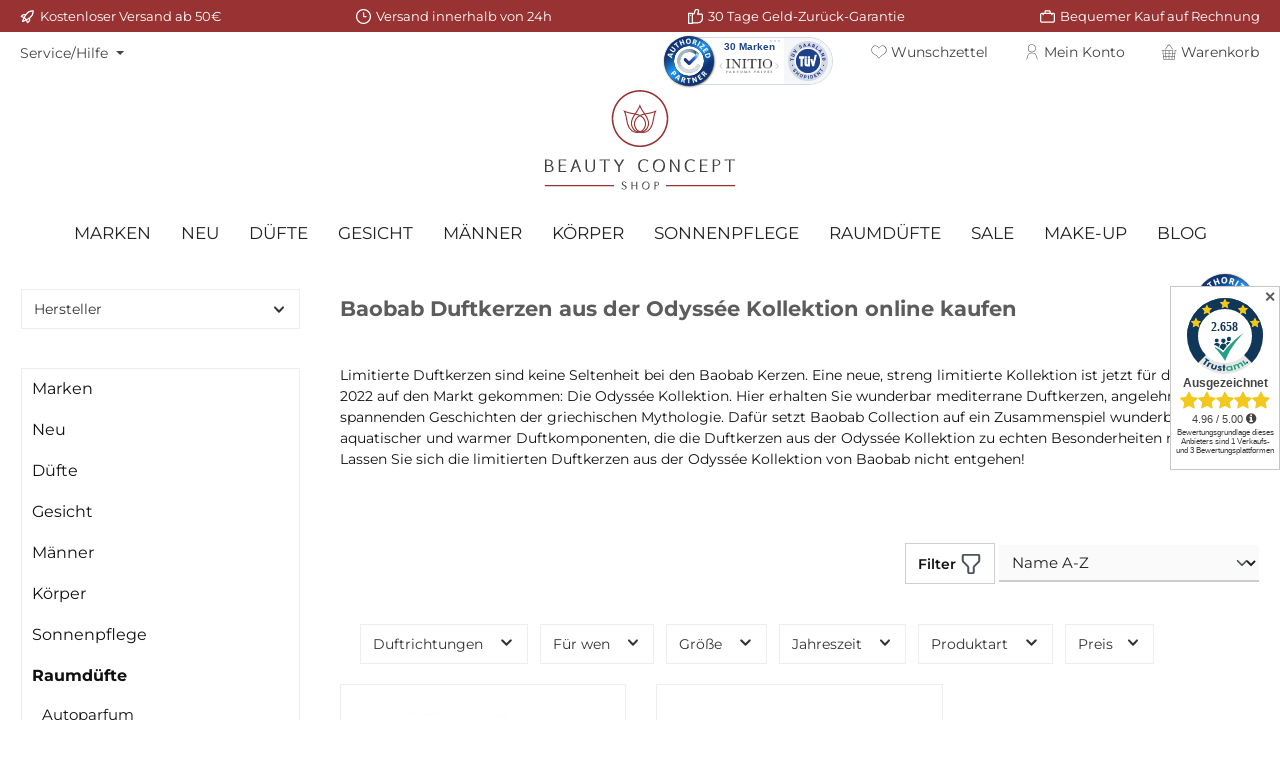

--- FILE ---
content_type: text/html; charset=UTF-8
request_url: https://www.beauty-concept-shop.de/Raumduefte/Raumduft-Marken/Baobab/Odyssee/
body_size: 67968
content:
<!DOCTYPE html>
<html lang="de-DE"
      itemscope="itemscope"
      itemtype="https://schema.org/WebPage">


    
                            
    <head>
        
        		                            <meta charset="utf-8">
            
                            <meta name="viewport"
                      content="width=device-width, initial-scale=1, shrink-to-fit=no">
            
                            <meta name="author"
                      content="">
                <meta name="robots"
                      content="index,follow">
                <meta name="revisit-after"
                      content="15 days">
                <meta name="keywords"
                      content="Baobab, Baobab Duftkerzen, Baobab Duftkerze kaufen, Baobab Kerze kaufen, Baobab Kerzen günstig, Baobab Kerzen günstig kaufen,">
                <meta name="description"
                      content="Duftkerzen aus der Odyssée Kollektion von Baobab online kaufen im Beauty Concept Shop ❖ versandkostenfrei ❖ 1-2 Tage Lieferung ❖ Gratis Proben zu jeder Bestellung">
            
                    
                        <meta property="og:type" content="website"/>
        
                    <meta property="og:site_name" content="Beauty Concept Shop"/>
        
                    <meta property="og:url" content="https://www.beauty-concept-shop.de/Raumduefte/Raumduft-Marken/Baobab/Odyssee/"/>
        
                                    <meta property="og:title" content="Baobab Odyssée Duftkerzen | Beauty Concept Shop"/>
                    
                                    <meta property="og:description" content="Duftkerzen aus der Odyssée Kollektion von Baobab online kaufen im Beauty Concept Shop ❖ versandkostenfrei ❖ 1-2 Tage Lieferung ❖ Gratis Proben zu jeder Bestellung"/>
                    
                                    <meta property="og:image" content="https://www.beauty-concept-shop.de/media/7b/c0/97/1613040729/Beauty_Concept_Shop_Neu.svg?ts=1744011249"/>
                    
                    <meta name="twitter:card" content="summary"/>
        
                    <meta name="twitter:site" content="Beauty Concept Shop"/>
        
                                    <meta property="twitter:title" content="Baobab Odyssée Duftkerzen | Beauty Concept Shop"/>
                    
                                    <meta property="twitter:description" content="Duftkerzen aus der Odyssée Kollektion von Baobab online kaufen im Beauty Concept Shop ❖ versandkostenfrei ❖ 1-2 Tage Lieferung ❖ Gratis Proben zu jeder Bestellung"/>
                    
                                    <meta property="twitter:image" content="https://www.beauty-concept-shop.de/media/7b/c0/97/1613040729/Beauty_Concept_Shop_Neu.svg?ts=1744011249"/>
                        
                            <meta itemprop="copyrightHolder"
                      content="Beauty Concept Shop">
                <meta itemprop="copyrightYear"
                      content="">
                <meta itemprop="isFamilyFriendly"
                      content="false">
                <meta itemprop="image"
                      content="https://www.beauty-concept-shop.de/media/7b/c0/97/1613040729/Beauty_Concept_Shop_Neu.svg?ts=1744011249">
            
                                            <meta name="theme-color"
                      content="#fff">
                            
                                                

	




    
        

                
                    <script type="application/ld+json">
            [{"@context":"https:\/\/schema.org","@type":"BreadcrumbList","itemListElement":[{"@type":"ListItem","position":1,"name":"Raumd\u00fcfte","item":"https:\/\/www.beauty-concept-shop.de\/raumduefte-Diffusoren-duftkerzen-"},{"@type":"ListItem","position":2,"name":"Raumduft-Marken","item":"https:\/\/www.beauty-concept-shop.de\/raumduft-marken-entdecken"},{"@type":"ListItem","position":3,"name":"Baobab","item":"https:\/\/www.beauty-concept-shop.de\/baobab-raumduefte-raumduft-duftkerzen"},{"@type":"ListItem","position":4,"name":"Odyss\u00e9e","item":"https:\/\/www.beauty-concept-shop.de\/Raumduefte\/Raumduft-Marken\/Baobab\/Odyssee\/"}]},{"@context":"https:\/\/schema.org","@type":"Organization"},{"@context":"https:\/\/schema.org","@type":"LocalBusiness","name":"Beauty Concept Shop","url":"https:\/\/www.beauty-concept-shop.de\/","telephone":"+49 (0) 21 82 \/ 82 37 40","address":{"@type":"PostalAddress","streetAddress":"Bachstrasse 34","addressLocality":"Korschenbroich-Glehn","postalCode":"41352","addressCountry":"DE"},"openingHoursSpecification":[{"@type":"OpeningHoursSpecification","dayOfWeek":["Monday"],"opens":"10:i","closes":"18:i"},{"@type":"OpeningHoursSpecification","dayOfWeek":["Tuesday","Thursday","Friday"],"opens":"10:i","closes":"19:i"},{"@type":"OpeningHoursSpecification","dayOfWeek":["Saturday"],"opens":"09:00","closes":"14:i"}],"priceRange":"\u20ac\u20ac\u20ac"}]
        </script>
            

                    <link rel="icon" href="https://www.beauty-concept-shop.de/media/2c/a0/24/1714379204/Beauty_Concept_favicon_(4).png?ts=1714379204">
        
                                <link rel="apple-touch-icon"
                  href="https://www.beauty-concept-shop.de/media/e7/22/22/1697718946/Beauty_Concept_favicon_(2).png?ts=1697718947">
                    
        <link rel="canonical" href="https://www.beauty-concept-shop.de/Raumduefte/Raumduft-Marken/Baobab/Odyssee/" />
                    <title itemprop="name">
                Baobab Odyssée Duftkerzen | Beauty Concept Shop            </title>
        
                		                                                                <link rel="stylesheet"
                      href="https://www.beauty-concept-shop.de/theme/52c8eaa0fd8298bc515d86d41162b711/css/all.css?1769585292">
                                    

	





        
        
    
        

            <link rel="stylesheet" href="https://cdnjs.cloudflare.com/ajax/libs/font-awesome/5.15.4/css/all.min.css" crossorigin="anonymous"/>
    
            <link rel="stylesheet" href="https://www.beauty-concept-shop.de/bundles/moorlfoundation/storefront/css/animate.min.css?1769585171">
    
    
            <script type="application/javascript">window.moorlAnimationZIndex = "9000";</script>
    
            <style>
            :root {
                --moorl-advanced-search-width: 600px;
            }
        </style>
    

            
        
        <style data-plugin="zenitPlatformNotificationBar">
            
            
        </style>
    
                    
    <script>
        window.features = JSON.parse('\u007B\u0022V6_5_0_0\u0022\u003Atrue,\u0022v6.5.0.0\u0022\u003Atrue,\u0022V6_6_0_0\u0022\u003Atrue,\u0022v6.6.0.0\u0022\u003Atrue,\u0022V6_7_0_0\u0022\u003Atrue,\u0022v6.7.0.0\u0022\u003Atrue,\u0022V6_8_0_0\u0022\u003Afalse,\u0022v6.8.0.0\u0022\u003Afalse,\u0022DISABLE_VUE_COMPAT\u0022\u003Atrue,\u0022disable.vue.compat\u0022\u003Atrue,\u0022ACCESSIBILITY_TWEAKS\u0022\u003Atrue,\u0022accessibility.tweaks\u0022\u003Atrue,\u0022TELEMETRY_METRICS\u0022\u003Afalse,\u0022telemetry.metrics\u0022\u003Afalse,\u0022FLOW_EXECUTION_AFTER_BUSINESS_PROCESS\u0022\u003Afalse,\u0022flow.execution.after.business.process\u0022\u003Afalse,\u0022PERFORMANCE_TWEAKS\u0022\u003Afalse,\u0022performance.tweaks\u0022\u003Afalse,\u0022CACHE_CONTEXT_HASH_RULES_OPTIMIZATION\u0022\u003Afalse,\u0022cache.context.hash.rules.optimization\u0022\u003Afalse,\u0022CACHE_REWORK\u0022\u003Afalse,\u0022cache.rework\u0022\u003Afalse,\u0022DEFERRED_CART_ERRORS\u0022\u003Afalse,\u0022deferred.cart.errors\u0022\u003Afalse,\u0022PRODUCT_ANALYTICS\u0022\u003Afalse,\u0022product.analytics\u0022\u003Afalse,\u0022REPEATED_PAYMENT_FINALIZE\u0022\u003Afalse,\u0022repeated.payment.finalize\u0022\u003Afalse,\u0022METEOR_TEXT_EDITOR\u0022\u003Afalse,\u0022meteor.text.editor\u0022\u003Afalse,\u0022SSO\u0022\u003Afalse,\u0022sso\u0022\u003Afalse,\u0022RULE_BUILDER\u0022\u003Atrue,\u0022rule.builder\u0022\u003Atrue,\u0022FLOW_BUILDER\u0022\u003Atrue,\u0022flow.builder\u0022\u003Atrue,\u0022ADVANCED_SEARCH\u0022\u003Afalse,\u0022advanced.search\u0022\u003Afalse,\u0022RETURNS_MANAGEMENT\u0022\u003Afalse,\u0022returns.management\u0022\u003Afalse,\u0022TEXT_GENERATOR\u0022\u003Atrue,\u0022text.generator\u0022\u003Atrue,\u0022CHECKOUT_SWEETENER\u0022\u003Atrue,\u0022checkout.sweetener\u0022\u003Atrue,\u0022IMAGE_CLASSIFICATION\u0022\u003Atrue,\u0022image.classification\u0022\u003Atrue,\u0022PROPERTY_EXTRACTOR\u0022\u003Afalse,\u0022property.extractor\u0022\u003Afalse,\u0022REVIEW_SUMMARY\u0022\u003Atrue,\u0022review.summary\u0022\u003Atrue,\u0022REVIEW_TRANSLATOR\u0022\u003Atrue,\u0022review.translator\u0022\u003Atrue,\u0022CONTENT_GENERATOR\u0022\u003Atrue,\u0022content.generator\u0022\u003Atrue,\u0022EXPORT_ASSISTANT\u0022\u003Atrue,\u0022export.assistant\u0022\u003Atrue,\u0022QUICK_ORDER\u0022\u003Afalse,\u0022quick.order\u0022\u003Afalse,\u0022EMPLOYEE_MANAGEMENT\u0022\u003Afalse,\u0022employee.management\u0022\u003Afalse,\u0022QUOTE_MANAGEMENT\u0022\u003Afalse,\u0022quote.management\u0022\u003Afalse,\u0022NATURAL_LANGUAGE_SEARCH\u0022\u003Atrue,\u0022natural.language.search\u0022\u003Atrue,\u0022IMAGE_UPLOAD_SEARCH\u0022\u003Atrue,\u0022image.upload.search\u0022\u003Atrue,\u0022ORDER_APPROVAL\u0022\u003Afalse,\u0022order.approval\u0022\u003Afalse,\u0022SPATIAL_CMS_ELEMENT\u0022\u003Atrue,\u0022spatial.cms.element\u0022\u003Atrue,\u0022SHOPPING_LISTS\u0022\u003Afalse,\u0022shopping.lists\u0022\u003Afalse,\u0022TEXT_TO_IMAGE_GENERATION\u0022\u003Atrue,\u0022text.to.image.generation\u0022\u003Atrue,\u0022SPATIAL_SCENE_EDITOR\u0022\u003Atrue,\u0022spatial.scene.editor\u0022\u003Atrue,\u0022ORGANIZATION_UNITS\u0022\u003Afalse,\u0022organization.units\u0022\u003Afalse,\u0022ADVANCED_PRODUCT_CATALOGS\u0022\u003Afalse,\u0022advanced.product.catalogs\u0022\u003Afalse,\u0022CAPTCHA\u0022\u003Atrue,\u0022captcha\u0022\u003Atrue,\u0022BUDGET_MANAGEMENT\u0022\u003Atrue,\u0022budget.management\u0022\u003Atrue\u007D');
    </script>
        
                    <!-- WbmTagManagerAnalytics Head Snippet Start -->
    
                                                        
            <script>
                                    window.gtagActive = true;
                    window.gtagURL = 'https://www.googletagmanager.com/gtag/js?id=G-5PTY34SBLP';
                                        window.controllerName = 'navigation';
                                        window.actionName = 'index';
                    window.activeRoute = 'frontend.navigation.page';
                    window.trackOrders = '1';
                    window.gtagTrackingId = 'G-5PTY34SBLP';
                    window.dataLayer = window.dataLayer || [];
                    window.gtagConfig = {
                        'anonymize_ip': '1',
                        'cookie_domain': 'none',
                        'cookie_prefix': '_swag_ga',
                    };

                    function gtag() { dataLayer.push(arguments); }
                            </script>
            
                <script>
            window.dataLayer = window.dataLayer || [];
            function gtag() { dataLayer.push(arguments); }
            gtag('consent', 'default', {
                'ad_user_data': 'denied',
                'ad_storage': 'denied',
                'ad_personalization': 'denied',
                'analytics_storage': 'denied'
            });
        </script>
    

            
    



            <script id="wbmTagMangerDefine" type="text/javascript">
            let gtmIsTrackingProductClicks = Boolean(),
                gtmIsTrackingAddToWishlistClicks = Boolean(),
                maxDatalayerLimitBeforeSplit = Number(7),
                gtmContainerId = 'GTM-TPDRLDFZ',
                hasSWConsentSupport = Boolean(1);
            window.wbmScriptIsSet = false;
            window.dataLayer = window.dataLayer || [];
            window.dataLayer.push({"event":"user","id":null});
        </script>

        <script id="wbmTagMangerDataLayer" type="text/javascript">
            window.dataLayer.push({ ecommerce: null });
            window.dataLayer.push({"google_tag_params":{"ecomm_prodid":["10214.2","10213.3"],"ecomm_category":"Odyss\u00e9e","ecomm_pagetype":"category"}});

            
                

            
            let onEventDataLayer = JSON.parse('[{"event":"view_item_list","ecommerce":{"item_list_name":"Category: Odyss\u00e9e","items":[{"price":95,"index":0,"item_id":"10214.2","item_brand":"Baobab","item_list_id":"category_3187d6ea07a24e0782c267f38bbeb7e2","item_category":"Deutsch","item_name":"Baobab - Calypso - Odyss\u00e9e Kollektion - Raumduftkerze ","item_variant":"Max 10","item_list_name":"Category: Odyss\u00e9e"},{"price":95,"index":1,"item_id":"10213.3","item_brand":"Baobab","item_list_id":"category_3187d6ea07a24e0782c267f38bbeb7e2","item_category":"Deutsch","item_name":"Baobab - Ulysse - Odyss\u00e9e Kollektion - Raumduftkerze ","item_variant":"Max 10","item_list_name":"Category: Odyss\u00e9e"}],"item_list_id":"category_3187d6ea07a24e0782c267f38bbeb7e2"}}]');
                    </script>    
                        <script id="wbmTagManger" type="text/javascript" >
                function getCookie(name) {
                    var cookieMatch = document.cookie.match(name + '=(.*?)(;|$)');
                    return cookieMatch && decodeURI(cookieMatch[1]);
                }

                let gtmCookieSet = getCookie('wbm-tagmanager-enabled');
                
                let googleTag = function(w,d,s,l,i){w[l]=w[l]||[];w[l].push({'gtm.start':new Date().getTime(),event:'gtm.js'});var f=d.getElementsByTagName(s)[0],j=d.createElement(s),dl=l!='dataLayer'?'&l='+l:'';j.async=true;j.src='https://www.googletagmanager.com/gtm.js?id='+i+dl+'';f.parentNode.insertBefore(j,f);};
                

                if (hasSWConsentSupport && gtmCookieSet === null) {
                    window.wbmGoogleTagmanagerId = gtmContainerId;
                    window.wbmScriptIsSet = false;
                    window.googleTag = googleTag;
                } else {
                    window.wbmScriptIsSet = true;
                    googleTag(window, document, 'script', 'dataLayer', gtmContainerId);
                    googleTag = null;

                    window.dataLayer = window.dataLayer || [];
                    function gtag() { dataLayer.push(arguments); }

                    if (hasSWConsentSupport) {
                        (() => {
                            const analyticsStorageEnabled = document.cookie.split(';').some((item) => item.trim().includes('google-analytics-enabled=1'));
                            const adsEnabled = document.cookie.split(';').some((item) => item.trim().includes('google-ads-enabled=1'));

                            gtag('consent', 'update', {
                                'ad_storage': adsEnabled ? 'granted' : 'denied',
                                'ad_user_data': adsEnabled ? 'granted' : 'denied',
                                'ad_personalization': adsEnabled ? 'granted' : 'denied',
                                'analytics_storage': analyticsStorageEnabled ? 'granted' : 'denied'
                            });
                        })();
                    }
                }

                
            </script><!-- WbmTagManagerAnalytics Head Snippet End -->
            
                                
            

    
                
                                    <script>
                    window.useDefaultCookieConsent = true;
                </script>
                    
        		                                            <script>
                window.activeNavigationId = '3187d6ea07a24e0782c267f38bbeb7e2';
                window.activeRoute = 'frontend.navigation.page';
                window.activeRouteParameters = '\u007B\u0022_httpCache\u0022\u003Atrue,\u0022navigationId\u0022\u003A\u00223187d6ea07a24e0782c267f38bbeb7e2\u0022\u007D';
                window.router = {
                    'frontend.cart.offcanvas': '/checkout/offcanvas',
                    'frontend.cookie.offcanvas': '/cookie/offcanvas',
                    'frontend.cookie.groups': '/cookie/groups',
                    'frontend.checkout.finish.page': '/checkout/finish',
                    'frontend.checkout.info': '/widgets/checkout/info',
                    'frontend.menu.offcanvas': '/widgets/menu/offcanvas',
                    'frontend.cms.page': '/widgets/cms',
                    'frontend.cms.navigation.page': '/widgets/cms/navigation',
                    'frontend.country.country-data': '/country/country-state-data',
                    'frontend.app-system.generate-token': '/app-system/Placeholder/generate-token',
                    'frontend.gateway.context': '/gateway/context',
                    'frontend.cookie.consent.offcanvas': '/cookie/consent-offcanvas',
                    'frontend.account.login.page': '/account/login',
                    };
                window.salesChannelId = '3d4f58db10e7495393bca09e03a53efc';
            </script>
        
    

        
    <script>
        window.router['widgets.swag.cmsExtensions.quickview'] = '/swag/cms-extensions/quickview';
        window.router['widgets.swag.cmsExtensions.quickview.variant'] = '/swag/cms-extensions/quickview/variant';
    </script>


            
    

    

            <script>
            window.router = {
                ...window.router,
                'frontend.budget.recipients.delete': '/budget/id/recipients/delete',
                'frontend.budget.recipients.store': '/budget/id/recipients',
                'frontend.budgets.employees': '/budget/employees',
                'frontend.budgets.organizations': '/budget/organizations',
            }
        </script>
    
                                <script>
                
                window.breakpoints = JSON.parse('\u007B\u0022xs\u0022\u003A0,\u0022sm\u0022\u003A576,\u0022md\u0022\u003A768,\u0022lg\u0022\u003A992,\u0022xl\u0022\u003A1200,\u0022xxl\u0022\u003A1400\u007D');
            </script>
        
                                    <script>
                    window.customerLoggedInState = 0;

                    window.wishlistEnabled = 1;
                </script>
                    
                            			<script src="https://www.beauty-concept-shop.de/theme/cd82bb731ba84e1d9464a26c3c4559b4/assets/js/jquery-3.5.1.slim.min.js?1769585292"></script>
			
		        

    
                        
    <script>
        window.validationMessages = JSON.parse('\u007B\u0022required\u0022\u003A\u0022Die\u0020Eingabe\u0020darf\u0020nicht\u0020leer\u0020sein.\u0022,\u0022email\u0022\u003A\u0022Ung\\u00fcltige\u0020E\u002DMail\u002DAdresse.\u0020Die\u0020E\u002DMail\u0020ben\\u00f6tigt\u0020das\u0020Format\u0020\\\u0022nutzer\u0040beispiel.de\\\u0022.\u0022,\u0022confirmation\u0022\u003A\u0022Ihre\u0020Eingaben\u0020sind\u0020nicht\u0020identisch.\u0022,\u0022minLength\u0022\u003A\u0022Diese\u0020Eingabe\u0020ist\u0020zu\u0020kurz\u0022,\u0022grecaptcha\u0022\u003A\u0022Bitte\u0020akzeptieren\u0020Sie\u0020die\u0020technisch\u0020erforderlichen\u0020Cookies,\u0020um\u0020die\u0020reCAPTCHA\u002D\\u00dcberpr\\u00fcfung\u0020zu\u0020erm\\u00f6glichen.\u0022\u007D');
    </script>
        
                                                            <script>
                        window.themeJsPublicPath = 'https://www.beauty-concept-shop.de/theme/52c8eaa0fd8298bc515d86d41162b711/js/';
                    </script>
                                            <script type="text/javascript" src="https://www.beauty-concept-shop.de/theme/52c8eaa0fd8298bc515d86d41162b711/js/storefront/storefront.js?1769585292" defer></script>
                                            <script type="text/javascript" src="https://www.beauty-concept-shop.de/theme/52c8eaa0fd8298bc515d86d41162b711/js/swag-cms-extensions/swag-cms-extensions.js?1769585292" defer></script>
                                            <script type="text/javascript" src="https://www.beauty-concept-shop.de/theme/52c8eaa0fd8298bc515d86d41162b711/js/pickware-dhl/pickware-dhl.js?1769585292" defer></script>
                                            <script type="text/javascript" src="https://www.beauty-concept-shop.de/theme/52c8eaa0fd8298bc515d86d41162b711/js/pickware-shipping-bundle/pickware-shipping-bundle.js?1769585292" defer></script>
                                            <script type="text/javascript" src="https://www.beauty-concept-shop.de/theme/52c8eaa0fd8298bc515d86d41162b711/js/moorl-foundation/moorl-foundation.js?1769585292" defer></script>
                                            <script type="text/javascript" src="https://www.beauty-concept-shop.de/theme/52c8eaa0fd8298bc515d86d41162b711/js/cbax-modul-manufacturers/cbax-modul-manufacturers.js?1769585292" defer></script>
                                            <script type="text/javascript" src="https://www.beauty-concept-shop.de/theme/52c8eaa0fd8298bc515d86d41162b711/js/swag-pay-pal/swag-pay-pal.js?1769585292" defer></script>
                                            <script type="text/javascript" src="https://www.beauty-concept-shop.de/theme/52c8eaa0fd8298bc515d86d41162b711/js/cbax-modul-analytics/cbax-modul-analytics.js?1769585292" defer></script>
                                            <script type="text/javascript" src="https://www.beauty-concept-shop.de/theme/52c8eaa0fd8298bc515d86d41162b711/js/proxa-housenumber-validation-s-w6/proxa-housenumber-validation-s-w6.js?1769585292" defer></script>
                                            <script type="text/javascript" src="https://www.beauty-concept-shop.de/theme/52c8eaa0fd8298bc515d86d41162b711/js/zenit-platform-notification-bar/zenit-platform-notification-bar.js?1769585292" defer></script>
                                            <script type="text/javascript" src="https://www.beauty-concept-shop.de/theme/52c8eaa0fd8298bc515d86d41162b711/js/zeobv-get-notified/zeobv-get-notified.js?1769585292" defer></script>
                                            <script type="text/javascript" src="https://www.beauty-concept-shop.de/theme/52c8eaa0fd8298bc515d86d41162b711/js/klarna-payment/klarna-payment.js?1769585292" defer></script>
                                            <script type="text/javascript" src="https://www.beauty-concept-shop.de/theme/52c8eaa0fd8298bc515d86d41162b711/js/nds-captchas/nds-captchas.js?1769585292" defer></script>
                                            <script type="text/javascript" src="https://www.beauty-concept-shop.de/theme/52c8eaa0fd8298bc515d86d41162b711/js/neti-next-easy-coupon/neti-next-easy-coupon.js?1769585292" defer></script>
                                            <script type="text/javascript" src="https://www.beauty-concept-shop.de/theme/52c8eaa0fd8298bc515d86d41162b711/js/wbm-tag-manager-analytics/wbm-tag-manager-analytics.js?1769585292" defer></script>
                                            <script type="text/javascript" src="https://www.beauty-concept-shop.de/theme/52c8eaa0fd8298bc515d86d41162b711/js/crsw-clever-reach-official/crsw-clever-reach-official.js?1769585292" defer></script>
                                            <script type="text/javascript" src="https://www.beauty-concept-shop.de/theme/52c8eaa0fd8298bc515d86d41162b711/js/krme-advanced-c-m-s/krme-advanced-c-m-s.js?1769585292" defer></script>
                                            <script type="text/javascript" src="https://www.beauty-concept-shop.de/theme/52c8eaa0fd8298bc515d86d41162b711/js/shopware6-google-reviews/shopware6-google-reviews.js?1769585292" defer></script>
                                            <script type="text/javascript" src="https://www.beauty-concept-shop.de/theme/52c8eaa0fd8298bc515d86d41162b711/js/shop-studio-blog/shop-studio-blog.js?1769585292" defer></script>
                                            <script type="text/javascript" src="https://www.beauty-concept-shop.de/theme/52c8eaa0fd8298bc515d86d41162b711/js/minds-shopping-cart-goals/minds-shopping-cart-goals.js?1769585292" defer></script>
                                            <script type="text/javascript" src="https://www.beauty-concept-shop.de/theme/52c8eaa0fd8298bc515d86d41162b711/js/subscription/subscription.js?1769585292" defer></script>
                                            <script type="text/javascript" src="https://www.beauty-concept-shop.de/theme/52c8eaa0fd8298bc515d86d41162b711/js/checkout-sweetener/checkout-sweetener.js?1769585292" defer></script>
                                            <script type="text/javascript" src="https://www.beauty-concept-shop.de/theme/52c8eaa0fd8298bc515d86d41162b711/js/text-translator/text-translator.js?1769585292" defer></script>
                                            <script type="text/javascript" src="https://www.beauty-concept-shop.de/theme/52c8eaa0fd8298bc515d86d41162b711/js/employee-management/employee-management.js?1769585292" defer></script>
                                            <script type="text/javascript" src="https://www.beauty-concept-shop.de/theme/52c8eaa0fd8298bc515d86d41162b711/js/quick-order/quick-order.js?1769585292" defer></script>
                                            <script type="text/javascript" src="https://www.beauty-concept-shop.de/theme/52c8eaa0fd8298bc515d86d41162b711/js/advanced-search/advanced-search.js?1769585292" defer></script>
                                            <script type="text/javascript" src="https://www.beauty-concept-shop.de/theme/52c8eaa0fd8298bc515d86d41162b711/js/captcha/captcha.js?1769585292" defer></script>
                                            <script type="text/javascript" src="https://www.beauty-concept-shop.de/theme/52c8eaa0fd8298bc515d86d41162b711/js/quote-management/quote-management.js?1769585292" defer></script>
                                            <script type="text/javascript" src="https://www.beauty-concept-shop.de/theme/52c8eaa0fd8298bc515d86d41162b711/js/a-i-search/a-i-search.js?1769585292" defer></script>
                                            <script type="text/javascript" src="https://www.beauty-concept-shop.de/theme/52c8eaa0fd8298bc515d86d41162b711/js/spatial-cms-element/spatial-cms-element.js?1769585292" defer></script>
                                            <script type="text/javascript" src="https://www.beauty-concept-shop.de/theme/52c8eaa0fd8298bc515d86d41162b711/js/order-approval/order-approval.js?1769585292" defer></script>
                                            <script type="text/javascript" src="https://www.beauty-concept-shop.de/theme/52c8eaa0fd8298bc515d86d41162b711/js/shopping-list/shopping-list.js?1769585292" defer></script>
                                            <script type="text/javascript" src="https://www.beauty-concept-shop.de/theme/52c8eaa0fd8298bc515d86d41162b711/js/organization-unit/organization-unit.js?1769585292" defer></script>
                                            <script type="text/javascript" src="https://www.beauty-concept-shop.de/theme/52c8eaa0fd8298bc515d86d41162b711/js/advanced-product-catalogs/advanced-product-catalogs.js?1769585292" defer></script>
                                            <script type="text/javascript" src="https://www.beauty-concept-shop.de/theme/52c8eaa0fd8298bc515d86d41162b711/js/budget-management/budget-management.js?1769585292" defer></script>
                                            <script type="text/javascript" src="https://www.beauty-concept-shop.de/theme/52c8eaa0fd8298bc515d86d41162b711/js/beauty-concept-shopware6-theme/beauty-concept-shopware6-theme.js?1769585292" defer></script>
                                            <script type="text/javascript" src="https://www.beauty-concept-shop.de/theme/52c8eaa0fd8298bc515d86d41162b711/js/krme-conversion-tracking/krme-conversion-tracking.js?1769585292" defer></script>
                                            <script type="text/javascript" src="https://www.beauty-concept-shop.de/theme/52c8eaa0fd8298bc515d86d41162b711/js/tcinn-theme-ware-living/tcinn-theme-ware-living.js?1769585292" defer></script>
                                                        

    
        </head>

        <body class="is-ctl-navigation is-act-index is-active-route-frontend-navigation-page themeware twt-living twt-header-type-4 twt-full-width-boxed twt-is-cms-product-list twt-cms-styling bcs">

            
                
    
    
            <div id="page-top" class="skip-to-content bg-primary-subtle text-primary-emphasis overflow-hidden" tabindex="-1">
            <div class="container skip-to-content-container d-flex justify-content-center visually-hidden-focusable">
                                                                                        <a href="#content-main" class="skip-to-content-link d-inline-flex text-decoration-underline m-1 p-2 fw-bold gap-2">
                                Zum Hauptinhalt springen
                            </a>
                                            
                                                                        <a href="#header-main-search-input" class="skip-to-content-link d-inline-flex text-decoration-underline m-1 p-2 fw-bold gap-2 d-none d-sm-block">
                                Zur Suche springen
                            </a>
                                            
                                                                        <a href="#main-navigation-menu" class="skip-to-content-link d-inline-flex text-decoration-underline m-1 p-2 fw-bold gap-2 d-none d-lg-block">
                                Zur Hauptnavigation springen
                            </a>
                                                                        </div>
        </div>
        
                
                        
                
                
                
                <script>
            setTimeout(function() {
                var head = document.getElementsByTagName('head')[0];
                var script = document.createElement('script');
                script.type = 'text/javascript';
                script.src = 'https://app.authorized.by/trustedretailers/badges.js';
                // fire the loading
                head.appendChild(script);
            }, 3000);
        </script>
    
    <div  data-authorizedby  data-authorizedby-product="" data-authorizedby-brand="" lang=""></div>
    <div  data-authorizedby-badge="sidebar"></div>

        						                                <noscript>
                <iframe src="https://www.googletagmanager.com/ns.html?id=GTM-TPDRLDFZ"
                        height="0"
                        width="0"
                        style="display:none;visibility:hidden"
                        title="Google Tagmanager">

                </iframe>
            </noscript>
            
                <noscript class="noscript-main">
                
    <div role="alert"
         aria-live="polite"
         class="alert alert-info d-flex align-items-center">

                                                                        
                                                                                                                                                                
        
        
        
                                    
                <span class="icon icon-info" aria-hidden="true">
                                        <svg xmlns="http://www.w3.org/2000/svg" xmlns:xlink="http://www.w3.org/1999/xlink" width="24" height="24" viewBox="0 0 24 24"><defs><path d="M12 7c.5523 0 1 .4477 1 1s-.4477 1-1 1-1-.4477-1-1 .4477-1 1-1zm1 9c0 .5523-.4477 1-1 1s-1-.4477-1-1v-5c0-.5523.4477-1 1-1s1 .4477 1 1v5zm11-4c0 6.6274-5.3726 12-12 12S0 18.6274 0 12 5.3726 0 12 0s12 5.3726 12 12zM12 2C6.4772 2 2 6.4772 2 12s4.4772 10 10 10 10-4.4772 10-10S17.5228 2 12 2z" id="icons-default-info" /></defs><use xlink:href="#icons-default-info" fill="#758CA3" fill-rule="evenodd" /></svg>
                    </span>

    
                                                        
                                    
                    <div class="alert-content-container">
                                                    
                                                            Um unseren Shop in vollem Umfang nutzen zu können, empfehlen wir Ihnen Javascript in Ihrem Browser zu aktivieren.
                                    
                                                                </div>
            </div>
            </noscript>
        

                        		
				






	 					
	
	


	
	
	
	

	

	
	<section id="twt-usp-bar"			 class="twt-usp-bar is-header is-small layout-1 top"
			 data-twt-usp-bar-position="1"			 data-twt-usp-bar-usps="5"
			 role="region"
			 aria-label="Darum lohnt sich Einkaufen bei uns"
	>

					<div class="twt-usp-bar-container container">
				<div class="twt-usp-bar-items">
					





 



                            
            
                
                                    <div class="twt-usp-bar-item twt-usp-1 item-1">
                    <div class="item-icon">
                                                
		
					                                                                                                            
        
        
        
                                    
                <span class="icon icon-rocket" aria-hidden="true">
                                        <svg xmlns="http://www.w3.org/2000/svg" xmlns:xlink="http://www.w3.org/1999/xlink" width="24" height="24" viewBox="0 0 24 24"><defs><path d="M5.2213 14.4042a12.7324 12.7324 0 0 0-3.4638-1.434c-.7541-.1886-1.0142-1.1277-.4646-1.6773l1.8284-1.8284A5 5 0 0 1 6.657 8h2.47l.47-.6462A13 13 0 0 1 20.1107 2H21c.5523 0 1 .4477 1 1v.8893a13 13 0 0 1-5.3538 10.5136l-.4355.3167.2102.8407a5 5 0 0 1-1.3152 4.7482l-2.3986 2.3986c-.5496.5496-1.4887.2895-1.6772-.4646a12.7324 12.7324 0 0 0-1.434-3.4638 41.8718 41.8718 0 0 1-5.2797 2.17c-.7817.2606-1.5255-.4832-1.2649-1.265a41.8718 41.8718 0 0 1 2.17-5.2795zm.9287-1.7747A41.8718 41.8718 0 0 1 7.7358 10h-1.079a3 3 0 0 0-2.1213.8787l-.661.661c.794.2997 1.5546.665 2.2755 1.0898zm8.309 3.33a41.8717 41.8717 0 0 1-3.0885 1.8905 14.7187 14.7187 0 0 1 1.0897 2.2755l1.2313-1.2312a3 3 0 0 0 .789-2.849l-.0214-.0858zm-4.2242.2328a39.8717 39.8717 0 0 0 4.292-2.721l.943-.6859a11 11 0 0 0 4.5296-8.7848A11 11 0 0 0 11.2146 8.53l-.686.9432a39.8717 39.8717 0 0 0-2.721 4.2919 14.762 14.762 0 0 1 2.4272 2.4271zm-1.8172.936a12.7602 12.7602 0 0 0-1.5459-1.5459c-.4347.9-.8358 1.8167-1.202 2.748a39.8718 39.8718 0 0 0 2.7479-1.2021z" id="icons-default-rocket" /></defs><use xlink:href="#icons-default-rocket" fill="#758CA3" fill-rule="evenodd" /></svg>
                    </span>

    
    
	                    </div>
                    <div class="item-label">
                        <div class="item-title">Kostenloser Versand ab 50€</div>
                                            </div>
                </div>
                    
    
                
                                    <div class="twt-usp-bar-item twt-usp-2 item-2">
                    <div class="item-icon">
                                                
		
					                                                                                                            
        
        
        
                                    
                <span class="icon icon-clock" aria-hidden="true">
                                        <svg xmlns="http://www.w3.org/2000/svg" xmlns:xlink="http://www.w3.org/1999/xlink" width="24" height="24" viewBox="0 0 24 24"><defs><path d="M13 11V6c0-.5523-.4477-1-1-1s-1 .4477-1 1v6c0 .5523.4477 1 1 1h4c.5523 0 1-.4477 1-1s-.4477-1-1-1h-3zm-1 13C5.3726 24 0 18.6274 0 12S5.3726 0 12 0s12 5.3726 12 12-5.3726 12-12 12zm0-2c5.5228 0 10-4.4772 10-10S17.5228 2 12 2 2 6.4772 2 12s4.4772 10 10 10z" id="icons-default-clock" /></defs><use xlink:href="#icons-default-clock" fill="#758CA3" fill-rule="evenodd" /></svg>
                    </span>

    
    
	                    </div>
                    <div class="item-label">
                        <div class="item-title">Versand innerhalb von 24h</div>
                                            </div>
                </div>
                    
    
                
                                    <div class="twt-usp-bar-item twt-usp-3 item-3">
                    <div class="item-icon">
                                                
		
					                                                                                                            
        
        
        
                                    
                <span class="icon icon-thumb-up" aria-hidden="true">
                                        <svg xmlns="http://www.w3.org/2000/svg" xmlns:xlink="http://www.w3.org/1999/xlink" width="24" height="24" viewBox="0 0 24 24"><defs><path d="M4 9c.5523 0 1 .4477 1 1s-.4477 1-1 1-1-.4477-1-1 .4477-1 1-1zm4-2h.2457a1 1 0 0 0 .9615-.7253l1.1711-4.0989A3 3 0 0 1 13.263 0h1.76c1.6568 0 3 1.3431 3 3a3 3 0 0 1-.1155.8242L17 7h4c1.6569 0 3 1.3431 3 3v5c0 4.4183-3.5817 8-8 8H8c0 .5523-.4477 1-1 1H1c-.5523 0-1-.4477-1-1V7c0-.5523.4477-1 1-1h6c.5523 0 1 .4477 1 1zM6 8H2v14h4V8zm2 1v12h8c3.3137 0 6-2.6863 6-6v-5c0-.5523-.4477-1-1-1h-6.6515l1.6358-5.7253A1 1 0 0 0 16.0228 3c0-.5523-.4477-1-1-1H13.263a1 1 0 0 0-.9615.7253l-1.1711 4.0989A3 3 0 0 1 8.2457 9H8z" id="icons-default-thumb-up" /></defs><use xlink:href="#icons-default-thumb-up" fill="#758CA3" fill-rule="evenodd" /></svg>
                    </span>

    
    
	                    </div>
                    <div class="item-label">
                        <div class="item-title">30 Tage Geld-Zurück-Garantie</div>
                                            </div>
                </div>
                    
    
                
                                    <div class="twt-usp-bar-item twt-usp-4 item-4">
                    <div class="item-icon">
                                                
		
					                                                                                                            
        
        
        
                                    
                <span class="icon icon-briefcase" aria-hidden="true">
                                        <svg xmlns="http://www.w3.org/2000/svg" xmlns:xlink="http://www.w3.org/1999/xlink" width="24" height="24" viewBox="0 0 24 24"><defs><path d="M20 8v1c0 .5523-.4477 1-1 1s-1-.4477-1-1V8H6v1c0 .5523-.4477 1-1 1s-1-.4477-1-1V8H3c-.5523 0-1 .4477-1 1v10c0 .5523.4477 1 1 1h18c.5523 0 1-.4477 1-1V9c0-.5523-.4477-1-1-1h-1zM7 6V4c0-1.1046.8954-2 2-2h6c1.1046 0 2 .8954 2 2v2h4c1.6569 0 3 1.3431 3 3v10c0 1.6569-1.3431 3-3 3H3c-1.6569 0-3-1.3431-3-3V9c0-1.6569 1.3431-3 3-3h4zm2 0h6V4H9v2z" id="icons-default-briefcase" /></defs><use xlink:href="#icons-default-briefcase" fill="#758CA3" fill-rule="evenodd" /></svg>
                    </span>

    
    
	                    </div>
                    <div class="item-label">
                        <div class="item-title">Bequemer Kauf auf Rechnung</div>
                                            </div>
                </div>
                    
    
        
                
                                    <div class="twt-usp-bar-item twt-usp-5 item-6">
                    <div class="item-icon">
                                                
		
					                                                                                                            
        
        
        
                                    
                <span class="icon icon-headset" aria-hidden="true">
                                        <svg xmlns="http://www.w3.org/2000/svg" xmlns:xlink="http://www.w3.org/1999/xlink" width="24" height="24" viewBox="0 0 24 24"><defs><path d="M2 11v4h2v-4H2zm20-2c1.1046 0 2 .8954 2 2v4c0 1.1046-.8954 2-2 2v3c0 1.6569-1.3431 3-3 3h-1c0 .5523-.4477 1-1 1h-2c-.5523 0-1-.4477-1-1v-2c0-.5523.4477-1 1-1h2c.5523 0 1 .4477 1 1h1c.5523 0 1-.4477 1-1v-3c-1.1046 0-2-.8954-2-2v-4c0-1.1046.8954-2 2-2 0-3.866-3.134-7-7-7h-2C7.134 2 4 5.134 4 9c1.1046 0 2 .8954 2 2v4c0 1.1046-.8954 2-2 2H2c-1.1046 0-2-.8954-2-2v-4c0-1.1046.8954-2 2-2 0-4.9706 4.0294-9 9-9h2c4.9706 0 9 4.0294 9 9zm-2 2v4h2v-4h-2z" id="icons-default-headset" /></defs><use xlink:href="#icons-default-headset" fill="#758CA3" fill-rule="evenodd" /></svg>
                    </span>

    
    
	                    </div>
                    <div class="item-label">
                        <div class="item-title">Hotline 02182 823740</div>
                                            </div>
                </div>
                    
    				</div>

																
											</div>
		
	</section>
	
		            
    
        <header class="header-main">
                            <div class="container">
                        					            <div class="top-bar d-none d-lg-block">
        			        
										<nav class="top-bar-nav d-flex justify-content-end gap-3"
					 aria-label="Shop-Einstellungen">
											                                        
                        

	

											                                        
                        

	

										



                    




                
        
            <div class="top-bar-nav-item top-bar-menu">

                            <div class="service-menu dropdown">
                                        <button class="btn dropdown-toggle top-bar-nav-btn"
                            type="button"
                            id="serviceMenuDropdown-top-bar"
                            data-bs-toggle="dropdown"
                            aria-haspopup="true"
                            aria-expanded="false">
                                                        
                                                                                                                                                                                                                            
        
        
        
                        


    












    <span class="icon icon-themeware icon-help icon-solid" aria-hidden="true"><?xml version="1.0" encoding="utf-8"?><svg  xmlns="http://www.w3.org/2000/svg" viewBox="0 0 24 24"><path d="M14.61,6.63A3.5,3.5,0,0,0,12,5.55,3.5,3.5,0,0,0,9.39,6.63,3.55,3.55,0,0,0,8.31,9.24a.4.4,0,0,0,.14.33.47.47,0,0,0,.67,0,.4.4,0,0,0,.14-.33A2.73,2.73,0,0,1,12,6.5a2.73,2.73,0,0,1,2.74,2.74,2.24,2.24,0,0,1-.84,1.84,3,3,0,0,1-1.9.63.45.45,0,0,0-.47.47v1.9a.45.45,0,0,0,.13.34.48.48,0,0,0,.68,0,.45.45,0,0,0,.13-.34V12.65l.38-.09a4.17,4.17,0,0,0,2.06-1.18,3,3,0,0,0,.78-2.14A3.55,3.55,0,0,0,14.61,6.63Z"/><path d="M12,16.83a.8.8,0,0,0-.6.25.84.84,0,0,0-.26.63.8.8,0,0,0,.26.6.82.82,0,0,0,1.2,0,.8.8,0,0,0,.26-.6.84.84,0,0,0-.26-.63A.8.8,0,0,0,12,16.83Z"/><path d="M12,23.38A11.38,11.38,0,1,1,23.38,12,11.39,11.39,0,0,1,12,23.38Zm0-22A10.63,10.63,0,1,0,22.63,12,10.63,10.63,0,0,0,12,1.38Z"/></svg></span>






    
                                                                                <span class="top-bar-nav-text">Service/Hilfe</span>
                    </button>

                                                                    <ul class="top-bar-list dropdown-menu dropdown-menu-end">
                                                            <li class="top-bar-list-item">
                                    <a class="top-bar-list-item dropdown-item d-flex gap-1"
                                       href="https://www.beauty-concept-shop.de/Originalware-vom-Hersteller/"
                                                                              title="Originalware vom Hersteller">
                                        Originalware vom Hersteller
                                    </a>
                                </li>
                                                            <li class="top-bar-list-item">
                                    <a class="top-bar-list-item dropdown-item d-flex gap-1"
                                       href="https://www.beauty-concept-shop.de/UEber-uns/"
                                                                              title="Über uns">
                                        Über uns
                                    </a>
                                </li>
                                                            <li class="top-bar-list-item">
                                    <a class="top-bar-list-item dropdown-item d-flex gap-1"
                                       href="https://www.beauty-concept-shop.de/Datenschutz/"
                                                                              title="Datenschutz">
                                        Datenschutz
                                    </a>
                                </li>
                                                            <li class="top-bar-list-item">
                                    <a class="top-bar-list-item dropdown-item d-flex gap-1"
                                       href="https://www.beauty-concept-shop.de/Ihre-Vorteile/"
                                                                              title="Ihre Vorteile">
                                        Ihre Vorteile
                                    </a>
                                </li>
                                                            <li class="top-bar-list-item">
                                    <a class="top-bar-list-item dropdown-item d-flex gap-1"
                                       href="https://www.beauty-concept-shop.de/Kontakt/"
                                                                              title="Kontakt">
                                        Kontakt
                                    </a>
                                </li>
                                                            <li class="top-bar-list-item">
                                    <a class="top-bar-list-item dropdown-item d-flex gap-1"
                                       href="https://www.beauty-concept-shop.de/Widerrufsrecht/"
                                                                              title="Widerrufsrecht">
                                        Widerrufsrecht
                                    </a>
                                </li>
                                                            <li class="top-bar-list-item">
                                    <a class="top-bar-list-item dropdown-item d-flex gap-1"
                                       href="https://www.beauty-concept-shop.de/AGB/"
                                                                              title="AGB">
                                        AGB
                                    </a>
                                </li>
                                                            <li class="top-bar-list-item">
                                    <a class="top-bar-list-item dropdown-item d-flex gap-1"
                                       href="https://www.beauty-concept-shop.de/Impressum/"
                                                                              title="Impressum">
                                        Impressum
                                    </a>
                                </li>
                                                            <li class="top-bar-list-item">
                                    <a class="top-bar-list-item dropdown-item d-flex gap-1"
                                       href="https://www.beauty-concept-shop.de/Versand-und-Zahlungsbedingungen/"
                                                                              title="Versand und Zahlungsbedingungen">
                                        Versand und Zahlungsbedingungen
                                    </a>
                                </li>
                                                    </ul>
                                    </div>
            
        </div>
    
    				</nav>

			
			    </div>
    

	
    					        <div class="row align-items-center header-row">
                                <div class="col-12 col-lg-auto header-logo-col pb-sm-2 my-3 m-lg-0">
                        <div class="header-logo-main text-center">
                    <a class="header-logo-main-link"
               href="/"
               title="Zur Startseite gehen">
                				                    <picture class="header-logo-picture d-block m-auto">
                                                                            
                                                                            
                                                                                    <img src="https://www.beauty-concept-shop.de/media/7b/c0/97/1613040729/Beauty_Concept_Shop_Neu.svg?ts=1744011249"
                                     alt="Zur Startseite gehen"
                                     class="img-fluid header-logo-main-img">
                                                                        </picture>
                
	
					
		            </a>
            </div>
                </div>
            
        
            			
	
                            <div class="col-12 order-1 col-sm-auto order-sm-2 header-actions-col">
                    <div class="row g-0">
                        		
	
				
	
			
							
				
										
															
					
			
			<div class="col d-lg-none">
		<div class="menu-button">

							<button
                    class="btn nav-main-toggle-btn header-actions-btn"
					type="button"
					data-off-canvas-menu="true"
					aria-label="Menü"
					title="Navigation"
				>
																														                                                                                                            
        
        
        
                        


    












    <span class="icon icon-themeware icon-stack icon-solid" aria-hidden="true"><?xml version="1.0" encoding="utf-8"?><svg  xmlns="http://www.w3.org/2000/svg" viewBox="0 0 24 24"><path d="M23,4.1H1a.36.36,0,0,1-.37-.37A.37.37,0,0,1,1,3.35H23a.38.38,0,0,1,.38.38A.37.37,0,0,1,23,4.1Z"/><path d="M23,12.28H1a.36.36,0,0,1-.37-.37A.37.37,0,0,1,1,11.53H23a.38.38,0,0,1,.38.38A.37.37,0,0,1,23,12.28Z"/><path d="M23,20.65H1a.37.37,0,0,1-.37-.38A.36.36,0,0,1,1,19.9H23a.37.37,0,0,1,.38.37A.38.38,0,0,1,23,20.65Z"/></svg></span>






    
    											
										<span class="header-nav-main-toggle-label">
						Navigation
					</span>
				</button>
			
		</div>
	</div>

                        	
	<div class="authorized-badge-header">
		<div data-authorizedby-badge="header"></div>
	</div>
			
		
		
					
		
	<div class="col-auto twt-search-col">
		  <div class="search-toggle">
				<button class="btn header-actions-btn search-toggle-btn js-search-toggle-btn collapsed"
						type="button"
						data-bs-toggle="collapse"
						data-bs-target="#searchCollapse"
						aria-expanded="false"
						aria-controls="searchCollapse"
						aria-label="Suchen"
				>
										<span class="header-search-toggle-icon">
													                                                                                                            
        
        
        
                        


    












    <span class="icon icon-themeware icon-search icon-solid" aria-hidden="true"><?xml version="1.0" encoding="utf-8"?><svg  xmlns="http://www.w3.org/2000/svg" viewBox="0 0 24 24"><path d="M23.25,22.73l-8-8A8.32,8.32,0,0,0,17.47,9a8.46,8.46,0,1,0-2.77,6.21l8,8a.36.36,0,0,0,.26.11.4.4,0,0,0,.27-.11A.4.4,0,0,0,23.25,22.73ZM1.39,9A7.67,7.67,0,1,1,9.06,16.7,7.67,7.67,0,0,1,1.39,9Z"/></svg></span>






    
    						
													                                                                                                            
        
        
        
                        


    












    <span class="icon icon-themeware icon-x icon-solid" aria-hidden="true"><?xml version="1.0" encoding="utf-8"?><svg  xmlns="http://www.w3.org/2000/svg" viewBox="0 0 24 24"><path d="M12.53,12,23.27,1.27a.4.4,0,0,0,0-.54.4.4,0,0,0-.54,0L12,11.47,1.27.73a.4.4,0,0,0-.54,0,.4.4,0,0,0,0,.54L11.47,12,.73,22.73a.4.4,0,0,0,0,.54.4.4,0,0,0,.27.11.4.4,0,0,0,.27-.11L12,12.53,22.73,23.27a.39.39,0,0,0,.54,0,.4.4,0,0,0,0-.54Z"/></svg></span>






    
    											</span>

										<span class="header-search-toggle-name">
						Suche
					</span>
				</button>
		  </div>
	 </div>

	

                                                    						                                <div class="col-auto">
                                    <div class="header-wishlist">
                                        <a class="btn header-wishlist-btn header-actions-btn"
                                           href="/wishlist"
                                           title="Merkzettel"
                                           aria-labelledby="wishlist-basket-live-area"
                                        >
                                            			
							<span class="header-wishlist-icon">
									                                                                                                            
        
        
        
                        


    












    <span class="icon icon-themeware icon-heart icon-solid" aria-hidden="true"><?xml version="1.0" encoding="utf-8"?><svg  xmlns="http://www.w3.org/2000/svg" viewBox="0 0 24 24"><path d="M17.5,2.17A6.39,6.39,0,0,0,12,5.66,6.39,6.39,0,0,0,6.5,2.17C2.46,2.17.69,6.49.63,8.3A7.45,7.45,0,0,0,4.8,15.62c5.09,2.72,6.85,6,6.87,6a0,0,0,0,0,0,0,.27.27,0,0,0,.1.11l0,0h0a.33.33,0,0,0,.17,0h0a.33.33,0,0,0,.17,0h0l0,0a.27.27,0,0,0,.1-.11,0,0,0,0,0,0,0s1.78-3.29,6.88-6A7.46,7.46,0,0,0,23.37,8.3C23.31,6.49,21.54,2.17,17.5,2.17ZM18.85,15A18.77,18.77,0,0,0,12,20.75,18.77,18.77,0,0,0,5.15,15,6.68,6.68,0,0,1,1.38,8.32C1.43,6.73,3,2.92,6.5,2.92c3.67,0,5.09,3.56,5.15,3.71h0l0,.07a.1.1,0,0,0,0,0l0,0,.07,0h.06l.08,0h.07l.07,0h0l.06,0s.05,0,.06,0,0,0,0,0l0-.07h0c.06-.15,1.48-3.71,5.15-3.71,3.52,0,5.07,3.81,5.12,5.4A6.68,6.68,0,0,1,18.85,15Z"/></svg></span>






    
    							</span>
		
							<span class="header-wishlist-name">
				Wunschzettel
			</span>
		
		
		
		<span class="badge bg-primary header-wishlist-badge"
			  id="wishlist-basket"
			  data-wishlist-storage="true"
			  data-wishlist-storage-options="{&quot;listPath&quot;:&quot;\/wishlist\/list&quot;,&quot;mergePath&quot;:&quot;\/wishlist\/merge&quot;,&quot;pageletPath&quot;:&quot;\/wishlist\/merge\/pagelet&quot;}"
			  data-wishlist-widget="true"
			  data-wishlist-widget-options="{&quot;showCounter&quot;:true}"
			  aria-labelledby="wishlist-basket-live-area"
		></span>

		<span class="visually-hidden"
			  id="wishlist-basket-live-area"
			  data-wishlist-live-area-text="Du hast %counter% Produkte auf dem Merkzettel"
			  aria-live="polite"
		></span>

	                                        </a>
                                    </div>
                                </div>
                            

	                        
                        						                            <div class="col-auto">
                                <div class="account-menu">
                                        <div class="dropdown">
        							<button class="btn account-menu-btn header-actions-btn"
				type="button"
				id="accountWidget"
				data-account-menu="true"
				data-bs-toggle="dropdown"
				aria-haspopup="true"
				aria-expanded="false"
				aria-label="Mein Konto"
				title="Mein Konto"
		>
						<span class="header-account-icon">
													                                                                                                            
        
        
        
                        


    












    <span class="icon icon-themeware icon-avatar icon-solid" aria-hidden="true"><?xml version="1.0" encoding="utf-8"?><svg  xmlns="http://www.w3.org/2000/svg" viewBox="0 0 24 24"><path d="M11.68,12.35a5.86,5.86,0,1,1,5.86-5.86A5.87,5.87,0,0,1,11.68,12.35Zm0-11a5.11,5.11,0,1,0,5.11,5.11A5.11,5.11,0,0,0,11.68,1.38Z"/><path d="M20.24,22.92c-.07-.29-1.63-7.2-3.42-8.75-1-.87-4.42-1-4.8-1.05h0c-.38,0-3.79.18-4.8,1.05-1.79,1.55-3.35,8.46-3.42,8.75a.38.38,0,0,0,.28.45h.09a.37.37,0,0,0,.36-.3c.43-1.93,1.85-7.19,3.18-8.34.61-.53,3-.81,4.33-.87s3.72.34,4.33.87c1.33,1.15,2.75,6.41,3.18,8.34a.37.37,0,0,0,.36.3H20A.38.38,0,0,0,20.24,22.92Z"/></svg></span>






    
    							</span>

									<span class="header-account-name">
				Mein Konto
			</span>

								</button>

	
                    <div class="dropdown-menu dropdown-menu-end account-menu-dropdown js-account-menu-dropdown"
                 aria-labelledby="accountWidget">
                

        
            <div class="offcanvas-header">
                            <button class="btn btn-secondary offcanvas-close js-offcanvas-close">
                                                                                                                                                        
        
        
        
                                    
                <span class="icon icon-x icon-sm" aria-hidden="true">
                                        <svg xmlns="http://www.w3.org/2000/svg" xmlns:xlink="http://www.w3.org/1999/xlink" width="24" height="24" viewBox="0 0 24 24"><defs><path d="m10.5858 12-7.293-7.2929c-.3904-.3905-.3904-1.0237 0-1.4142.3906-.3905 1.0238-.3905 1.4143 0L12 10.5858l7.2929-7.293c.3905-.3904 1.0237-.3904 1.4142 0 .3905.3906.3905 1.0238 0 1.4143L13.4142 12l7.293 7.2929c.3904.3905.3904 1.0237 0 1.4142-.3906.3905-1.0238.3905-1.4143 0L12 13.4142l-7.2929 7.293c-.3905.3904-1.0237.3904-1.4142 0-.3905-.3906-.3905-1.0238 0-1.4143L10.5858 12z" id="icons-default-x" /></defs><use xlink:href="#icons-default-x" fill="#758CA3" fill-rule="evenodd" /></svg>
                    </span>

    
                        
                                            Menü schließen
                                    </button>
                    </div>
    
            <div class="offcanvas-body">
                <div class="account-menu">
                                                <div class="dropdown-header account-menu-header">
                    Ihr Konto
                </div>
                    
    
                                    <div class="account-menu-login">
                                            <a href="/account/login"
                           title="Anmelden"
                           class="btn btn-primary account-menu-login-button">
                            Anmelden
                        </a>
                    
                                            <div class="account-menu-register">
                            oder
                            <a href="/account/login"
                               title="Registrieren">
                                registrieren
                            </a>
                        </div>
                                    </div>
                    
                    <div class="account-menu-links">
                    <div class="header-account-menu">
        <div class="card account-menu-inner">
                                                    
    
                                                <nav class="list-group list-group-flush account-aside-list-group">
                        	                                                                                            <a href="/account"
                                   title="Übersicht"
                                   class="list-group-item list-group-item-action account-aside-item"
                                   >
                                    Übersicht
                                </a>
                            
                                                                <a href="/account/profile"
                                   title="Persönliches Profil"
                                   class="list-group-item list-group-item-action account-aside-item"
                                   >
                                    Persönliches Profil
                                </a>
                            

                
                
                                                                                                                            <a href="/account/address"
                                   title="Adressen"
                                   class="list-group-item list-group-item-action account-aside-item"
                                   >
                                    Adressen
                                </a>
                            
                                                            <a href="/account/order"
                                   title="Bestellungen"
                                   class="list-group-item list-group-item-action account-aside-item"
                                   >
                                    Bestellungen
                                </a>
                                                    

                        <a
                href="/EasyCoupon/list"
                title="Meine Gutscheine"
                class="list-group-item list-group-item-action account-aside-item"
            >
                Meine Gutscheine
            </a>
            


        

                

                

            
        

            
    

            
                        
        
            

	                        
        	                    </nav>
                            
                                                </div>
    </div>
            </div>
            </div>
        </div>
                </div>
            </div>
                                </div>
                            </div>
                        

	
                        						                            <div class="col-auto">
                                <div
                                    class="header-cart"
                                    data-off-canvas-cart="true"
                                >
                                    <a
                                        class="btn header-cart-btn header-actions-btn"
                                        href="/checkout/cart"
                                        data-cart-widget="true"
                                        title="Warenkorb"
                                        aria-labelledby="cart-widget-aria-label"
                                        aria-haspopup="true"
                                    >
                                                    					<span class="header-cart-icon">
															                                                                                                            
        
        
        
                        


    












    <span class="icon icon-themeware icon-cart icon-solid" aria-hidden="true"><?xml version="1.0" encoding="utf-8"?><svg  xmlns="http://www.w3.org/2000/svg" viewBox="0 0 24 24"><path d="M6.36,8.48a.38.38,0,0,0,.3-.15l4.6-6h1.62l4.46,6a.38.38,0,0,0,.3.15.39.39,0,0,0,.23-.07.38.38,0,0,0,.07-.53L13.7,2.2a.85.85,0,0,0,.41-.71.86.86,0,0,0-.86-.86h-2.5a.85.85,0,0,0-.36,1.63L6.06,7.88a.38.38,0,0,0,.07.52A.4.4,0,0,0,6.36,8.48Zm4.39-7.22h2.5c.06,0,.11.1.11.23s0,.23-.11.23h-2.5c-.06,0-.11-.1-.11-.23S10.69,1.26,10.75,1.26Z"/><path d="M23,9.22H1a.37.37,0,0,0-.37.37A.38.38,0,0,0,1,10H2.44l.81,12.12a1.38,1.38,0,0,0,1.37,1.29H19.36a1.38,1.38,0,0,0,1.37-1.28L21.6,10H23a.38.38,0,0,0,.37-.38A.37.37,0,0,0,23,9.22Zm-2.7,8.85H17.06l.1-3.65h3.37Zm-4,0H12.4V14.42h4ZM3.49,14.42H6.81l.11,3.65H3.73Zm4.07,0h4.09v3.65h-4Zm0-.75L7.41,10h4.24v3.7Zm4.12,5.15v3.81H7.82L7.7,18.82Zm.75,0h3.89l-.11,3.81H12.4Zm0-5.15V10h4.13l-.1,3.7ZM6.66,10l.12,3.7H3.44L3.19,10ZM4,22l-.22-3.22H7l.12,3.81H4.62A.63.63,0,0,1,4,22Zm15.36.59H16.93L17,18.82h3.17L20,22A.62.62,0,0,1,19.36,22.63Zm1.23-9H17.18l.1-3.7h3.57Z"/></svg></span>






    
    				
					</span>

				<span class="header-cart-name">
			Warenkorb
		</span>

		
				<span class="header-cart-total">
			0,00 €
		</span>

	
                                        </a>
                                </div>
                            </div>
                        

	                    </div>
                </div>
                    </div>
    

	                </div>
                    </header>
    
    		
					
														<div class="nav-main">
											<div class="container">

																															<div id="sticky-logo" class="d-none">
										<a href="/"
										class="sticky-logo-main-link"
										title="Zur Startseite gehen"
																				>
											<picture>

																																					<img src="https://www.beauty-concept-shop.de/media/7b/c0/97/1613040729/Beauty_Concept_Shop_Neu.svg?ts=1744011249" alt="Zur Startseite gehen">
												
																																																	
											</picture>
										</a>
									</div>
															
														
																						<span id="js-sticky-cart-position" class="d-none"></span>
							
																				</div>

												                    <div class="container">
        
                    <nav class="navbar navbar-expand-lg main-navigation-menu"
                 id="main-navigation-menu"
                 itemscope="itemscope"
                 itemtype="https://schema.org/SiteNavigationElement"
                 data-navbar="true"
                 data-navbar-options="{&quot;pathIdList&quot;:[]}"
                 aria-label="Hauptnavigation"
            >
                <div class="collapse navbar-collapse" id="main_nav">
                    <ul class="navbar-nav main-navigation-menu-list flex-wrap">
                        
                        							
		
	
                                                                                                                                                                                                                    
                                                        
        
                    <li class="nav-item nav-item-52e895c2cabc4cd3862b8724f1315d97 dropdown position-static">
                                                        <a class="nav-link nav-item-52e895c2cabc4cd3862b8724f1315d97-link root main-navigation-link no-dropdown"
                       href="/Marken/"
                                                                     itemprop="url"
                       title="Marken"
                    >
                                                    <span itemprop="name" class="main-navigation-link-text">Marken</span>
                        
                                                                    </a>
                
                                            </li>
        
                                                                                                                                                                                                
                                                        
        
                    <li class="nav-item nav-item-561528db5ff442e18267c203275f7c04 dropdown position-static">
                                                        <a class="nav-link nav-item-561528db5ff442e18267c203275f7c04-link root main-navigation-link dropdown-toggle"
                       href="https://www.beauty-concept-shop.de/neuheiten-Parfum-kosmetik-Hautpflege-highlights"
                       data-bs-toggle="dropdown"                                              itemprop="url"
                       title="Neu"
                    >
                                                    <span itemprop="name" class="main-navigation-link-text">Neu</span>
                        
                                                                    </a>
                
                                            </li>
        
                                                                                                                                                                                                
                                                        
        
                    <li class="nav-item nav-item-7efebacc62b5442197b26678dcdd044f dropdown position-static">
                                                        <a class="nav-link nav-item-7efebacc62b5442197b26678dcdd044f-link root main-navigation-link dropdown-toggle"
                       href="https://www.beauty-concept-shop.de/duefte-parfums-markenparfum-nischenduefte"
                       data-bs-toggle="dropdown"                                              itemprop="url"
                       title="Düfte"
                    >
                                                    <span itemprop="name" class="main-navigation-link-text">Düfte</span>
                        
                                                                    </a>
                
                                            </li>
        
                                                                                                                                                                                                
                                                        
        
                    <li class="nav-item nav-item-ab0baf5635b44798aae56cb62681792e dropdown position-static">
                                                        <a class="nav-link nav-item-ab0baf5635b44798aae56cb62681792e-link root main-navigation-link dropdown-toggle"
                       href="https://www.beauty-concept-shop.de/kosmetik-hautpflege-gesichtspflege-tagespflege"
                       data-bs-toggle="dropdown"                                              itemprop="url"
                       title="Gesicht"
                    >
                                                    <span itemprop="name" class="main-navigation-link-text">Gesicht</span>
                        
                                                                    </a>
                
                                            </li>
        
                                                                                                                                                                                                
                                                        
        
                    <li class="nav-item nav-item-03fbf92b2a2a4fd69b5450d896eb87f2 dropdown position-static">
                                                        <a class="nav-link nav-item-03fbf92b2a2a4fd69b5450d896eb87f2-link root main-navigation-link dropdown-toggle"
                       href="https://www.beauty-concept-shop.de/gesicht-herren-hautpflege-kosmetik-maennerpflege"
                       data-bs-toggle="dropdown"                                              itemprop="url"
                       title="Männer"
                    >
                                                    <span itemprop="name" class="main-navigation-link-text">Männer</span>
                        
                                                                    </a>
                
                                            </li>
        
                                                                                                                                                                                                
                                                        
        
                    <li class="nav-item nav-item-2164a464a9b9418e80cf6c808a1cbd57 dropdown position-static">
                                                        <a class="nav-link nav-item-2164a464a9b9418e80cf6c808a1cbd57-link root main-navigation-link dropdown-toggle"
                       href="https://www.beauty-concept-shop.de/koerperpflege-creme-anti-aging-koerpercreme"
                       data-bs-toggle="dropdown"                                              itemprop="url"
                       title="Körper"
                    >
                                                    <span itemprop="name" class="main-navigation-link-text">Körper</span>
                        
                                                                    </a>
                
                                            </li>
        
                                                                                                                                                                                                
                                                        
        
                    <li class="nav-item nav-item-4896c4f43e2d4ade915b3c63979dd08e dropdown position-static">
                                                        <a class="nav-link nav-item-4896c4f43e2d4ade915b3c63979dd08e-link root main-navigation-link dropdown-toggle"
                       href="https://www.beauty-concept-shop.de/beauty-food-nahrungsergaenzungsmittel-koerper"
                       data-bs-toggle="dropdown"                                              itemprop="url"
                       title="Sonnenpflege"
                    >
                                                    <span itemprop="name" class="main-navigation-link-text">Sonnenpflege</span>
                        
                                                                    </a>
                
                                            </li>
        
                                                                                                                                                                                                
                                                        
        
                    <li class="nav-item nav-item-660f236dfecc4e2fa38e945e135ae554 dropdown position-static">
                                                        <a class="nav-link nav-item-660f236dfecc4e2fa38e945e135ae554-link root main-navigation-link dropdown-toggle"
                       href="https://www.beauty-concept-shop.de/raumduefte-Diffusoren-duftkerzen-"
                       data-bs-toggle="dropdown"                                              itemprop="url"
                       title="Raumdüfte"
                    >
                                                    <span itemprop="name" class="main-navigation-link-text">Raumdüfte</span>
                        
                                                                    </a>
                
                                            </li>
        
                                                                                                                                                                                                
                                                        
        
                    <li class="nav-item nav-item-aa6ec818b1cb4d7eaa83df5d31331c34 dropdown position-static">
                                                        <a class="nav-link nav-item-aa6ec818b1cb4d7eaa83df5d31331c34-link root main-navigation-link dropdown-toggle"
                       href="https://www.beauty-concept-shop.de/sale-rabatte-sonderangebote-specials-kleiner-preis"
                       data-bs-toggle="dropdown"                                              itemprop="url"
                       title="Sale"
                    >
                                                    <span itemprop="name" class="main-navigation-link-text">Sale</span>
                        
                                                                    </a>
                
                                            </li>
        
                                                                                                                                                                                                
                                                        
        
                    <li class="nav-item nav-item-dc9788aeebcb49cdbbc4c55d031bdecc dropdown position-static">
                                                        <a class="nav-link nav-item-dc9788aeebcb49cdbbc4c55d031bdecc-link root main-navigation-link dropdown-toggle"
                       href="https://www.beauty-concept-shop.de/make-up-kosmetik-beauty-kaufen"
                       data-bs-toggle="dropdown"                                              itemprop="url"
                       title="Make-up "
                    >
                                                    <span itemprop="name" class="main-navigation-link-text">Make-up </span>
                        
                                                                    </a>
                
                                            </li>
        
                                                                                                                                                                                                
                                                        
        
                    <li class="nav-item nav-item-a0f7e52a85ce4932bd77f142e23e6f2d dropdown position-static">
                                                        <a class="nav-link nav-item-a0f7e52a85ce4932bd77f142e23e6f2d-link root main-navigation-link no-dropdown"
                       href="https://www.beauty-concept-shop.de/Blog/"
                                                                     itemprop="url"
                       title="Blog"
                    >
                                                    <span itemprop="name" class="main-navigation-link-text">Blog</span>
                        
                                                                    </a>
                
                                            </li>
        
                                                                            </ul>
                </div>
            </nav>
            </div>
            
									</div>

			
		
	
	
				<div class="twt-top-navigation-flyout-wrapper" data-top-navigation-flyout>
															
																			
									<div class="twt-top-navigation-flyout nav-item-dropdown-561528db5ff442e18267c203275f7c04 dropdown-menu w-100 p-4 d-none">
						<div class="twt-top-navigation-flyout-container container">
							        
                   
    
            <div class="row navigation-flyout-content">
                            <div class="col">
                    <div class="">
                                                        
                
    <div class="row navigation-flyout-categories is-level-0">
                                                        
                <div
        class="col-3 navigation-flyout-col">
                                        <a class="nav-item nav-item-dd63fa3052f243a5beb3c7605a3dcd01 nav-link nav-item-dd63fa3052f243a5beb3c7605a3dcd01-link navigation-flyout-link is-level-0"
           href="https://www.beauty-concept-shop.de/neue-duefte-und-parfums"
           itemprop="url"
                      title="Düfte"
        >
            <span itemprop="name">Düfte</span>

                                </a>

    
        
                                                                        
            </div>
                                                        
                <div
        class="col-3 navigation-flyout-col">
                                        <a class="nav-item nav-item-abcb2c3197c248928130bce337541c10 nav-link nav-item-abcb2c3197c248928130bce337541c10-link navigation-flyout-link is-level-0"
           href="https://www.beauty-concept-shop.de/haare-neuheiten"
           itemprop="url"
                      title="Haare"
        >
            <span itemprop="name">Haare</span>

                                </a>

    
        
                                                                        
            </div>
                                                        
                <div
        class="col-3 navigation-flyout-col">
                                        <a class="nav-item nav-item-7e36d900895148d0b0923fafe32d4378 nav-link nav-item-7e36d900895148d0b0923fafe32d4378-link navigation-flyout-link is-level-0"
           href="https://www.beauty-concept-shop.de/koerperpflege-neuheiten-hautpflege"
           itemprop="url"
                      title="Körper"
        >
            <span itemprop="name">Körper</span>

                                </a>

    
        
                                                                        
            </div>
                                                        
                <div
        class="col-3 navigation-flyout-col">
                                        <a class="nav-item nav-item-f596f0a378c247b6817b2949cbb19ac3 nav-link nav-item-f596f0a378c247b6817b2949cbb19ac3-link navigation-flyout-link is-level-0"
           href="https://www.beauty-concept-shop.de/living-neuheiten-raumduefte-duftkerzen-und-mehr"
           itemprop="url"
                      title="Living"
        >
            <span itemprop="name">Living</span>

                                </a>

    
        
                                                                        
            </div>
                                                        
                <div
        class="col-3 navigation-flyout-col">
                                        <a class="nav-item nav-item-e1da43ddebfe423c8d826a0d5595c472 nav-link nav-item-e1da43ddebfe423c8d826a0d5595c472-link navigation-flyout-link is-level-0"
           href="https://www.beauty-concept-shop.de/make-up-und-kosmetik"
           itemprop="url"
                      title="Make-Up"
        >
            <span itemprop="name">Make-Up</span>

                                </a>

    
        
                                                                        
            </div>
                                                        
                <div
        class="col-3 navigation-flyout-col">
                                        <a class="nav-item nav-item-24fa28ff297143c99ba35e0486722145 nav-link nav-item-24fa28ff297143c99ba35e0486722145-link navigation-flyout-link is-level-0"
           href="https://www.beauty-concept-shop.de/maenner-pflege-neuheiten"
           itemprop="url"
                      title="Männer"
        >
            <span itemprop="name">Männer</span>

                                </a>

    
        
                                                                        
            </div>
                                                        
                <div
        class="col-3 navigation-flyout-col">
                                        <a class="nav-item nav-item-91da9c5e292d4b0aa6748b5bb7acbd05 nav-link nav-item-91da9c5e292d4b0aa6748b5bb7acbd05-link navigation-flyout-link is-level-0"
           href="https://www.beauty-concept-shop.de/neue-pflegeprodukte-pflege-neuheiten"
           itemprop="url"
                      title="Pflege"
        >
            <span itemprop="name">Pflege</span>

                                </a>

    
        
                                                                        
            </div>
            </div>
                                            </div>
                </div>
            
                                                </div>
    						</div>
					</div>
																			
									<div class="twt-top-navigation-flyout nav-item-dropdown-7efebacc62b5442197b26678dcdd044f dropdown-menu w-100 p-4 d-none">
						<div class="twt-top-navigation-flyout-container container">
							        
                   
    
            <div class="row navigation-flyout-content">
                            <div class="col-8 col-xl-9">
                    <div class="">
                                                        
                
    <div class="row navigation-flyout-categories is-level-0">
                                                        
                <div
        class="col-4 navigation-flyout-col">
                                        <a class="nav-item nav-item-3de5378fc42b4e0b87a4b3d0407b8934 nav-link nav-item-3de5378fc42b4e0b87a4b3d0407b8934-link navigation-flyout-link is-level-0"
           href="https://www.beauty-concept-shop.de/accendis-parfums"
           itemprop="url"
                      title="Accendis"
        >
            <span itemprop="name">Accendis</span>

                                </a>

    
        
                                                                        
            </div>
                                                        
                <div
        class="col-4 navigation-flyout-col">
                                        <a class="nav-item nav-item-93a63c1e0cf744498d077b9252079090 nav-link nav-item-93a63c1e0cf744498d077b9252079090-link navigation-flyout-link is-level-0"
           href="https://www.beauty-concept-shop.de/Duefte/Adamo-Parfums/"
           itemprop="url"
                      title="Adamo Parfums"
        >
            <span itemprop="name">Adamo Parfums</span>

                                </a>

    
        
                                                                                    
    
    <div class="navigation-flyout-categories is-level-1">
                                                        
                <div
        class="navigation-flyout-col">
                                        <a class="nav-item nav-item-0190c49c2ff07b9a94864e842912a720 nav-link nav-item-0190c49c2ff07b9a94864e842912a720-link navigation-flyout-link is-level-1"
           href="https://www.beauty-concept-shop.de/Duefte/Adamo-Parfums/Costiera-Collection/"
           itemprop="url"
                      title="Costiera Collection"
        >
            <span itemprop="name">Costiera Collection</span>

                                </a>

    
        
                                                                        
            </div>
                                                        
                <div
        class="navigation-flyout-col">
                                        <a class="nav-item nav-item-28e5d88d099f472d9e9b94f3fb54afdf nav-link nav-item-28e5d88d099f472d9e9b94f3fb54afdf-link navigation-flyout-link is-level-1"
           href="https://www.beauty-concept-shop.de/Duefte/Adamo-Parfums/Roman-Collection/"
           itemprop="url"
                      title="Roman Collection"
        >
            <span itemprop="name">Roman Collection</span>

                                </a>

    
        
                                                                        
            </div>
            </div>
                                            
            </div>
                                                        
                <div
        class="col-4 navigation-flyout-col">
                                        <a class="nav-item nav-item-7dbd171966f741dc95807e925e263159 nav-link nav-item-7dbd171966f741dc95807e925e263159-link navigation-flyout-link is-level-0"
           href="https://www.beauty-concept-shop.de/Duefte/Amouage/"
           itemprop="url"
                      title="Amouage"
        >
            <span itemprop="name">Amouage</span>

                                </a>

    
        
                                                                        
            </div>
                                                        
                <div
        class="col-4 navigation-flyout-col">
                                        <a class="nav-item nav-item-f4c1194f65ac449083a61b96db16d123 nav-link nav-item-f4c1194f65ac449083a61b96db16d123-link navigation-flyout-link is-level-0"
           href="https://www.beauty-concept-shop.de/Duefte/Anfas/"
           itemprop="url"
                      title="Anfas"
        >
            <span itemprop="name">Anfas</span>

                                </a>

    
        
                                                                                    
    
    <div class="navigation-flyout-categories is-level-1">
                                                        
                <div
        class="navigation-flyout-col">
                                        <a class="nav-item nav-item-317b99bf450a46498664a81d9ce55d6b nav-link nav-item-317b99bf450a46498664a81d9ce55d6b-link navigation-flyout-link is-level-1"
           href="https://www.beauty-concept-shop.de/Duefte/Anfas/Essence-of-Arabian-Home/"
           itemprop="url"
                      title="Essence of Arabian Home"
        >
            <span itemprop="name">Essence of Arabian Home</span>

                                </a>

    
        
                                                                        
            </div>
                                                        
                <div
        class="navigation-flyout-col">
                                        <a class="nav-item nav-item-8ee80fbff5c34c9a943fb35f3ca09137 nav-link nav-item-8ee80fbff5c34c9a943fb35f3ca09137-link navigation-flyout-link is-level-1"
           href="https://www.beauty-concept-shop.de/Duefte/Anfas/Fosol/"
           itemprop="url"
                      title="Fosol"
        >
            <span itemprop="name">Fosol</span>

                                </a>

    
        
                                                                        
            </div>
                                                        
                <div
        class="navigation-flyout-col">
                                        <a class="nav-item nav-item-e45b8ed4329340cf85a852e0b732717f nav-link nav-item-e45b8ed4329340cf85a852e0b732717f-link navigation-flyout-link is-level-1"
           href="https://www.beauty-concept-shop.de/Duefte/Anfas/Watan/"
           itemprop="url"
                      title="Watan"
        >
            <span itemprop="name">Watan</span>

                                </a>

    
        
                                                                        
            </div>
            </div>
                                            
            </div>
                                                        
                <div
        class="col-4 navigation-flyout-col">
                                        <a class="nav-item nav-item-c740e1bdaad84334966f0bf654154bbf nav-link nav-item-c740e1bdaad84334966f0bf654154bbf-link navigation-flyout-link is-level-0"
           href="https://www.beauty-concept-shop.de/ArteOlfatto-extrait-de-parfums-100-ml-duefte"
           itemprop="url"
                      title="ArteOlfatto"
        >
            <span itemprop="name">ArteOlfatto</span>

                                </a>

    
        
                                                                        
            </div>
                                                        
                <div
        class="col-4 navigation-flyout-col">
                                        <a class="nav-item nav-item-eb8a2e8fc22c44428f936cc7206d4e8d nav-link nav-item-eb8a2e8fc22c44428f936cc7206d4e8d-link navigation-flyout-link is-level-0"
           href="https://www.beauty-concept-shop.de/Duefte/Astrophil-Stella/"
           itemprop="url"
                      title="Astrophil &amp; Stella"
        >
            <span itemprop="name">Astrophil &amp; Stella</span>

                                </a>

    
        
                                                                        
            </div>
                                                        
                <div
        class="col-4 navigation-flyout-col">
                                        <a class="nav-item nav-item-0df37a43640d49338d6156a463281b3a nav-link nav-item-0df37a43640d49338d6156a463281b3a-link navigation-flyout-link is-level-0"
           href="https://www.beauty-concept-shop.de/Duefte/Atkinsons-London-1799/"
           itemprop="url"
                      title="Atkinsons London 1799"
        >
            <span itemprop="name">Atkinsons London 1799</span>

                                </a>

    
        
                                                                                    
    
    <div class="navigation-flyout-categories is-level-1">
                                                        
                <div
        class="navigation-flyout-col">
                                        <a class="nav-item nav-item-0192c795d1bb781591a040bf6725cdc7 nav-link nav-item-0192c795d1bb781591a040bf6725cdc7-link navigation-flyout-link is-level-1"
           href="https://www.beauty-concept-shop.de/Duefte/Atkinsons-London-1799/The-Oud-Collection/"
           itemprop="url"
                      title="The Oud Collection"
        >
            <span itemprop="name">The Oud Collection</span>

                                </a>

    
        
                                                                        
            </div>
                                                        
                <div
        class="navigation-flyout-col">
                                        <a class="nav-item nav-item-0192c795b9c77723af878c3fa70dc4b8 nav-link nav-item-0192c795b9c77723af878c3fa70dc4b8-link navigation-flyout-link is-level-1"
           href="https://www.beauty-concept-shop.de/Duefte/Atkinsons-London-1799/The-Reserve-Collection/"
           itemprop="url"
                      title="The Reserve Collection"
        >
            <span itemprop="name">The Reserve Collection</span>

                                </a>

    
        
                                                                        
            </div>
            </div>
                                            
            </div>
                                                        
                <div
        class="col-4 navigation-flyout-col">
                                        <a class="nav-item nav-item-e39aa1690713432b8b301bb3abbeb39a nav-link nav-item-e39aa1690713432b8b301bb3abbeb39a-link navigation-flyout-link is-level-0"
           href="https://www.beauty-concept-shop.de/Duefte/BDK-Parfums/"
           itemprop="url"
                      title="BDK Parfums"
        >
            <span itemprop="name">BDK Parfums</span>

                                </a>

    
        
                                                                                    
    
    <div class="navigation-flyout-categories is-level-1">
                                                        
                <div
        class="navigation-flyout-col">
                                        <a class="nav-item nav-item-6a66cd71509548949fbc6db304f9e7cf nav-link nav-item-6a66cd71509548949fbc6db304f9e7cf-link navigation-flyout-link is-level-1"
           href="https://www.beauty-concept-shop.de/Duefte/BDK-Parfums/Collection-Azur/"
           itemprop="url"
                      title="Collection Azur"
        >
            <span itemprop="name">Collection Azur</span>

                                </a>

    
        
                                                                        
            </div>
                                                        
                <div
        class="navigation-flyout-col">
                                        <a class="nav-item nav-item-0ead6ccb55384d9db2fe21508c090bdb nav-link nav-item-0ead6ccb55384d9db2fe21508c090bdb-link navigation-flyout-link is-level-1"
           href="https://www.beauty-concept-shop.de/Duefte/BDK-Parfums/Collection-Exclusives/"
           itemprop="url"
                      title="Collection Exclusives"
        >
            <span itemprop="name">Collection Exclusives</span>

                                </a>

    
        
                                                                        
            </div>
                                                        
                <div
        class="navigation-flyout-col">
                                        <a class="nav-item nav-item-691456497b1f4bea983e4c6825048c98 nav-link nav-item-691456497b1f4bea983e4c6825048c98-link navigation-flyout-link is-level-1"
           href="https://www.beauty-concept-shop.de/Duefte/BDK-Parfums/Collection-Matieres/"
           itemprop="url"
                      title="Collection Matières"
        >
            <span itemprop="name">Collection Matières</span>

                                </a>

    
        
                                                                        
            </div>
                                                        
                <div
        class="navigation-flyout-col">
                                        <a class="nav-item nav-item-c0f225b50df147afa3e50e2be57da8a2 nav-link nav-item-c0f225b50df147afa3e50e2be57da8a2-link navigation-flyout-link is-level-1"
           href="https://www.beauty-concept-shop.de/Duefte/BDK-Parfums/Collection-Parisienne/"
           itemprop="url"
                      title="Collection Parisienne"
        >
            <span itemprop="name">Collection Parisienne</span>

                                </a>

    
        
                                                                        
            </div>
            </div>
                                            
            </div>
                                                        
                <div
        class="col-4 navigation-flyout-col">
                                        <a class="nav-item nav-item-00024c6490ea47f58a84a8f4056beb26 nav-link nav-item-00024c6490ea47f58a84a8f4056beb26-link navigation-flyout-link is-level-0"
           href="https://www.beauty-concept-shop.de/Boadicea-the-Victorious-Parfums-"
           itemprop="url"
                      title="Boadicea the Victorious"
        >
            <span itemprop="name">Boadicea the Victorious</span>

                                </a>

    
        
                                                                                    
    
    <div class="navigation-flyout-categories is-level-1">
                                                        
                <div
        class="navigation-flyout-col">
                                        <a class="nav-item nav-item-9737f44ceef44c729b9f8fa2be62cb23 nav-link nav-item-9737f44ceef44c729b9f8fa2be62cb23-link navigation-flyout-link is-level-1"
           href="https://www.beauty-concept-shop.de/boadicea-the-victorious-courage-collection"
           itemprop="url"
                      title="Courage Collection"
        >
            <span itemprop="name">Courage Collection</span>

                                </a>

    
        
                                                                        
            </div>
                                                        
                <div
        class="navigation-flyout-col">
                                        <a class="nav-item nav-item-3b9e5462f6874b05af4f8fd97541e184 nav-link nav-item-3b9e5462f6874b05af4f8fd97541e184-link navigation-flyout-link is-level-1"
           href="https://www.beauty-concept-shop.de/boadicea-the-victorious-exclusive-collection"
           itemprop="url"
                      title="Exclusive Collection"
        >
            <span itemprop="name">Exclusive Collection</span>

                                </a>

    
        
                                                                        
            </div>
                                                        
                <div
        class="navigation-flyout-col">
                                        <a class="nav-item nav-item-6596ca6b85da473ab44bc6cfd8182186 nav-link nav-item-6596ca6b85da473ab44bc6cfd8182186-link navigation-flyout-link is-level-1"
           href="https://www.beauty-concept-shop.de/boadicea-the-victorious-fire-collection"
           itemprop="url"
                      title="Fire Collection"
        >
            <span itemprop="name">Fire Collection</span>

                                </a>

    
        
                                                                        
            </div>
                                                        
                <div
        class="navigation-flyout-col">
                                        <a class="nav-item nav-item-10b51a92597b404ba322422af8d8b372 nav-link nav-item-10b51a92597b404ba322422af8d8b372-link navigation-flyout-link is-level-1"
           href="https://www.beauty-concept-shop.de/boadicea-the-victorious-gold-collection"
           itemprop="url"
                      title="Gold Collection"
        >
            <span itemprop="name">Gold Collection</span>

                                </a>

    
        
                                                                        
            </div>
                                                        
                <div
        class="navigation-flyout-col">
                                        <a class="nav-item nav-item-367864c1c6b44d04abc051d94efc8e6a nav-link nav-item-367864c1c6b44d04abc051d94efc8e6a-link navigation-flyout-link is-level-1"
           href="https://www.beauty-concept-shop.de/boadicea-the-victorious-igour-collection"
           itemprop="url"
                      title="Igour Collection"
        >
            <span itemprop="name">Igour Collection</span>

                                </a>

    
        
                                                                        
            </div>
                                                        
                <div
        class="navigation-flyout-col">
                                        <a class="nav-item nav-item-7f509aaaa43d4428abeb0564ab0b6898 nav-link nav-item-7f509aaaa43d4428abeb0564ab0b6898-link navigation-flyout-link is-level-1"
           href="https://www.beauty-concept-shop.de/Duefte/Boadicea-the-Victorious/Pewter-Collection/"
           itemprop="url"
                      title="Pewter Collection"
        >
            <span itemprop="name">Pewter Collection</span>

                                </a>

    
        
                                                                        
            </div>
                                                        
                <div
        class="navigation-flyout-col">
                                        <a class="nav-item nav-item-8dc91bb1c92e4a6fb035208cb37d6c97 nav-link nav-item-8dc91bb1c92e4a6fb035208cb37d6c97-link navigation-flyout-link is-level-1"
           href="https://www.beauty-concept-shop.de/boadicea-the-victorious-power-collection"
           itemprop="url"
                      title="Power Collection"
        >
            <span itemprop="name">Power Collection</span>

                                </a>

    
        
                                                                        
            </div>
                                                        
                <div
        class="navigation-flyout-col">
                                        <a class="nav-item nav-item-e72bf11e78904ad0adccbad8fab8718d nav-link nav-item-e72bf11e78904ad0adccbad8fab8718d-link navigation-flyout-link is-level-1"
           href="https://www.beauty-concept-shop.de/boadicea-the-victorious-spirit-collection"
           itemprop="url"
                      title="Spirit Collection"
        >
            <span itemprop="name">Spirit Collection</span>

                                </a>

    
        
                                                                        
            </div>
            </div>
                                            
            </div>
                                                        
                <div
        class="col-4 navigation-flyout-col">
                                        <a class="nav-item nav-item-d9baf9bfab0149adbd1d26a753f18e62 nav-link nav-item-d9baf9bfab0149adbd1d26a753f18e62-link navigation-flyout-link is-level-0"
           href="https://www.beauty-concept-shop.de/Duefte/Bond-No.-9/"
           itemprop="url"
                      title="Bond No. 9"
        >
            <span itemprop="name">Bond No. 9</span>

                                </a>

    
        
                                                                                    
    
    <div class="navigation-flyout-categories is-level-1">
                                                        
                <div
        class="navigation-flyout-col">
                                        <a class="nav-item nav-item-7624ec2d4d4d4800913ee67f757e2a99 nav-link nav-item-7624ec2d4d4d4800913ee67f757e2a99-link navigation-flyout-link is-level-1"
           href="https://www.beauty-concept-shop.de/Duefte/Bond-No.-9/Downtown/"
           itemprop="url"
                      title="Downtown"
        >
            <span itemprop="name">Downtown</span>

                                </a>

    
        
                                                                        
            </div>
                                                        
                <div
        class="navigation-flyout-col">
                                        <a class="nav-item nav-item-a83a0a6cf8ee4e42bd37a6d4579119f5 nav-link nav-item-a83a0a6cf8ee4e42bd37a6d4579119f5-link navigation-flyout-link is-level-1"
           href="https://www.beauty-concept-shop.de/Duefte/Bond-No.-9/Midtown/"
           itemprop="url"
                      title="Midtown"
        >
            <span itemprop="name">Midtown</span>

                                </a>

    
        
                                                                        
            </div>
                                                        
                <div
        class="navigation-flyout-col">
                                        <a class="nav-item nav-item-78bb3870fecb454ab64825f3a85d5cd4 nav-link nav-item-78bb3870fecb454ab64825f3a85d5cd4-link navigation-flyout-link is-level-1"
           href="https://www.beauty-concept-shop.de/Duefte/Bond-No.-9/NY-Beaches/"
           itemprop="url"
                      title="NY Beaches"
        >
            <span itemprop="name">NY Beaches</span>

                                </a>

    
        
                                                                        
            </div>
                                                        
                <div
        class="navigation-flyout-col">
                                        <a class="nav-item nav-item-a8dc4f30367941caa69b6bfb1202e59b nav-link nav-item-a8dc4f30367941caa69b6bfb1202e59b-link navigation-flyout-link is-level-1"
           href="https://www.beauty-concept-shop.de/Duefte/Bond-No.-9/Uptown/"
           itemprop="url"
                      title="Uptown"
        >
            <span itemprop="name">Uptown</span>

                                </a>

    
        
                                                                        
            </div>
            </div>
                                            
            </div>
                                                        
                <div
        class="col-4 navigation-flyout-col">
                                        <a class="nav-item nav-item-0196e7b8e89b7113971ce90c3732b92a nav-link nav-item-0196e7b8e89b7113971ce90c3732b92a-link navigation-flyout-link is-level-0"
           href="https://www.beauty-concept-shop.de/Duefte/Brand-No-More/"
           itemprop="url"
                      title="Brand No More"
        >
            <span itemprop="name">Brand No More</span>

                                </a>

    
        
                                                                        
            </div>
                                                        
                <div
        class="col-4 navigation-flyout-col">
                                        <a class="nav-item nav-item-5c442b908a114bf2862f24b2b104a54c nav-link nav-item-5c442b908a114bf2862f24b2b104a54c-link navigation-flyout-link is-level-0"
           href="https://www.beauty-concept-shop.de/Duefte/Brunello-Cucinelli-Parfums/"
           itemprop="url"
                      title="Brunello Cucinelli Parfums"
        >
            <span itemprop="name">Brunello Cucinelli Parfums</span>

                                </a>

    
        
                                                                                    
    
    <div class="navigation-flyout-categories is-level-1">
                                                        
                <div
        class="navigation-flyout-col">
                                        <a class="nav-item nav-item-019593d3314e7ea08a2851afa7288129 nav-link nav-item-019593d3314e7ea08a2851afa7288129-link navigation-flyout-link is-level-1"
           href="https://www.beauty-concept-shop.de/Duefte/Brunello-Cucinelli-Parfums/Incanti-Poetici-Collection/"
           itemprop="url"
                      title="Incanti Poetici Collection"
        >
            <span itemprop="name">Incanti Poetici Collection</span>

                                </a>

    
        
                                                                        
            </div>
            </div>
                                            
            </div>
                                                        
                <div
        class="col-4 navigation-flyout-col">
                                        <a class="nav-item nav-item-019a4e61988371fa9bdde33950b4caa0 nav-link nav-item-019a4e61988371fa9bdde33950b4caa0-link navigation-flyout-link is-level-0"
           href="https://www.beauty-concept-shop.de/Duefte/Carl-Kling-Parfums/"
           itemprop="url"
                      title="Carl Kling Parfums"
        >
            <span itemprop="name">Carl Kling Parfums</span>

                                </a>

    
        
                                                                        
            </div>
                                                        
                <div
        class="col-4 navigation-flyout-col">
                                        <a class="nav-item nav-item-019a24ef7290783594651873f6cb1850 nav-link nav-item-019a24ef7290783594651873f6cb1850-link navigation-flyout-link is-level-0"
           href="https://www.beauty-concept-shop.de/Duefte/Chambre52/"
           itemprop="url"
                      title="Chambre52"
        >
            <span itemprop="name">Chambre52</span>

                                </a>

    
        
                                                                        
            </div>
                                                        
                <div
        class="col-4 navigation-flyout-col">
                                        <a class="nav-item nav-item-019576aee95a4b71b1dedb8c3de6f15c nav-link nav-item-019576aee95a4b71b1dedb8c3de6f15c-link navigation-flyout-link is-level-0"
           href="https://www.beauty-concept-shop.de/ciro-parfums-duefte-eau-de-parfum-100-ml"
           itemprop="url"
                      title="Ciro Parfums"
        >
            <span itemprop="name">Ciro Parfums</span>

                                </a>

    
        
                                                                        
            </div>
                                                        
                <div
        class="col-4 navigation-flyout-col">
                                        <a class="nav-item nav-item-0ba3b29b6e2347afb1dcdd00159cb230 nav-link nav-item-0ba3b29b6e2347afb1dcdd00159cb230-link navigation-flyout-link is-level-0"
           href="https://www.beauty-concept-shop.de/clive-christian-parfums"
           itemprop="url"
                      title="Clive Christian Parfums"
        >
            <span itemprop="name">Clive Christian Parfums</span>

                                </a>

    
        
                                                                                    
    
    <div class="navigation-flyout-categories is-level-1">
                                                        
                <div
        class="navigation-flyout-col">
                                        <a class="nav-item nav-item-e06828d55cc74995b7a235a7c60bdfee nav-link nav-item-e06828d55cc74995b7a235a7c60bdfee-link navigation-flyout-link is-level-1"
           href="https://www.beauty-concept-shop.de/Duefte/Clive-Christian-Parfums/Anniversary-Collection/"
           itemprop="url"
                      title="Anniversary Collection"
        >
            <span itemprop="name">Anniversary Collection</span>

                                </a>

    
        
                                                                        
            </div>
                                                        
                <div
        class="navigation-flyout-col">
                                        <a class="nav-item nav-item-6fd88cb54ab24dfeb65859101131c1e9 nav-link nav-item-6fd88cb54ab24dfeb65859101131c1e9-link navigation-flyout-link is-level-1"
           href="https://www.beauty-concept-shop.de/Duefte/Clive-Christian-Parfums/Crown-Collection/"
           itemprop="url"
                      title="Crown Collection"
        >
            <span itemprop="name">Crown Collection</span>

                                </a>

    
        
                                                                        
            </div>
                                                        
                <div
        class="navigation-flyout-col">
                                        <a class="nav-item nav-item-66036912d4bc46e49dcff019bea854af nav-link nav-item-66036912d4bc46e49dcff019bea854af-link navigation-flyout-link is-level-1"
           href="https://www.beauty-concept-shop.de/Duefte/Clive-Christian-Parfums/Noble-Collection/"
           itemprop="url"
                      title="Noble Collection"
        >
            <span itemprop="name">Noble Collection</span>

                                </a>

    
        
                                                                        
            </div>
                                                        
                <div
        class="navigation-flyout-col">
                                        <a class="nav-item nav-item-b7977c31f4d4409794389a04bf35fd37 nav-link nav-item-b7977c31f4d4409794389a04bf35fd37-link navigation-flyout-link is-level-1"
           href="https://www.beauty-concept-shop.de/Duefte/Clive-Christian-Parfums/Original-Collection/"
           itemprop="url"
                      title="Original Collection"
        >
            <span itemprop="name">Original Collection</span>

                                </a>

    
        
                                                                        
            </div>
                                                        
                <div
        class="navigation-flyout-col">
                                        <a class="nav-item nav-item-cb92cd2663da485090843aa9e4dc14f8 nav-link nav-item-cb92cd2663da485090843aa9e4dc14f8-link navigation-flyout-link is-level-1"
           href="https://www.beauty-concept-shop.de/Duefte/Clive-Christian-Parfums/Private-Collection/"
           itemprop="url"
                      title="Private Collection"
        >
            <span itemprop="name">Private Collection</span>

                                </a>

    
        
                                                                        
            </div>
            </div>
                                            
            </div>
                                                        
                <div
        class="col-4 navigation-flyout-col">
                                        <a class="nav-item nav-item-019a7746c29679a9be5c01b359751952 nav-link nav-item-019a7746c29679a9be5c01b359751952-link navigation-flyout-link is-level-0"
           href="https://www.beauty-concept-shop.de/Duefte/D-Orsay-Parfums/"
           itemprop="url"
                      title="D&#039;Orsay Parfums"
        >
            <span itemprop="name">D&#039;Orsay Parfums</span>

                                </a>

    
        
                                                                        
            </div>
                                                        
                <div
        class="col-4 navigation-flyout-col">
                                        <a class="nav-item nav-item-306ce972729e4e4d9aebc0d47f26f921 nav-link nav-item-306ce972729e4e4d9aebc0d47f26f921-link navigation-flyout-link is-level-0"
           href="https://www.beauty-concept-shop.de/daniel-josier-parfums"
           itemprop="url"
                      title="Daniel Josier - Perfumes"
        >
            <span itemprop="name">Daniel Josier - Perfumes</span>

                                </a>

    
        
                                                                                    
    
    <div class="navigation-flyout-categories is-level-1">
                                                        
                <div
        class="navigation-flyout-col">
                                        <a class="nav-item nav-item-01902531c0307ae58b0ee47b065fe456 nav-link nav-item-01902531c0307ae58b0ee47b065fe456-link navigation-flyout-link is-level-1"
           href="https://www.beauty-concept-shop.de/Duefte/Daniel-Josier-Perfumes/Signature-Collection/"
           itemprop="url"
                      title="Signature Collection"
        >
            <span itemprop="name">Signature Collection</span>

                                </a>

    
        
                                                                        
            </div>
            </div>
                                            
            </div>
                                                        
                <div
        class="col-4 navigation-flyout-col">
                                        <a class="nav-item nav-item-817a50bb96dc4175a870e5b58bd9ebf8 nav-link nav-item-817a50bb96dc4175a870e5b58bd9ebf8-link navigation-flyout-link is-level-0"
           href="https://www.beauty-concept-shop.de/de-gabor-parfums"
           itemprop="url"
                      title="De Gabor Parfums"
        >
            <span itemprop="name">De Gabor Parfums</span>

                                </a>

    
        
                                                                        
            </div>
                                                        
                <div
        class="col-4 navigation-flyout-col">
                                        <a class="nav-item nav-item-d47ecd522807463ea5d86d7ee6e259aa nav-link nav-item-d47ecd522807463ea5d86d7ee6e259aa-link navigation-flyout-link is-level-0"
           href="https://www.beauty-concept-shop.de/Duefte/Dusita/"
           itemprop="url"
                      title="Dusita"
        >
            <span itemprop="name">Dusita</span>

                                </a>

    
        
                                                                        
            </div>
                                                        
                <div
        class="col-4 navigation-flyout-col">
                                        <a class="nav-item nav-item-8e644525e1df47aba4b3b18c459b5883 nav-link nav-item-8e644525e1df47aba4b3b18c459b5883-link navigation-flyout-link is-level-0"
           href="https://www.beauty-concept-shop.de/Duefte/Electimuss-London/"
           itemprop="url"
                      title="Electimuss London"
        >
            <span itemprop="name">Electimuss London</span>

                                </a>

    
        
                                                                                    
    
    <div class="navigation-flyout-categories is-level-1">
                                                        
                <div
        class="navigation-flyout-col">
                                        <a class="nav-item nav-item-0190d9ddf8a07cfe975f6bcf1eeff2a0 nav-link nav-item-0190d9ddf8a07cfe975f6bcf1eeff2a0-link navigation-flyout-link is-level-1"
           href="https://www.beauty-concept-shop.de/Duefte/Electimuss-London/Consort-Collection/"
           itemprop="url"
                      title="Consort Collection"
        >
            <span itemprop="name">Consort Collection</span>

                                </a>

    
        
                                                                        
            </div>
                                                        
                <div
        class="navigation-flyout-col">
                                        <a class="nav-item nav-item-0190d9de69c77391bf4a6f7b9c7a4b65 nav-link nav-item-0190d9de69c77391bf4a6f7b9c7a4b65-link navigation-flyout-link is-level-1"
           href="https://www.beauty-concept-shop.de/Duefte/Electimuss-London/Emperor-Collection/"
           itemprop="url"
                      title="Emperor Collection"
        >
            <span itemprop="name">Emperor Collection</span>

                                </a>

    
        
                                                                        
            </div>
                                                        
                <div
        class="navigation-flyout-col">
                                        <a class="nav-item nav-item-0190d9dda0f57c90b44ed9430ceab230 nav-link nav-item-0190d9dda0f57c90b44ed9430ceab230-link navigation-flyout-link is-level-1"
           href="https://www.beauty-concept-shop.de/Duefte/Electimuss-London/Eternal-Collection/"
           itemprop="url"
                      title="Eternal Collection"
        >
            <span itemprop="name">Eternal Collection</span>

                                </a>

    
        
                                                                        
            </div>
                                                        
                <div
        class="navigation-flyout-col">
                                        <a class="nav-item nav-item-0190d9dd56147dd4a042249fe2b4f19a nav-link nav-item-0190d9dd56147dd4a042249fe2b4f19a-link navigation-flyout-link is-level-1"
           href="https://www.beauty-concept-shop.de/Duefte/Electimuss-London/Explorer-Collection/"
           itemprop="url"
                      title="Explorer Collection"
        >
            <span itemprop="name">Explorer Collection</span>

                                </a>

    
        
                                                                        
            </div>
                                                        
                <div
        class="navigation-flyout-col">
                                        <a class="nav-item nav-item-0190d9de3548773aaa7dd937c6046948 nav-link nav-item-0190d9de3548773aaa7dd937c6046948-link navigation-flyout-link is-level-1"
           href="https://www.beauty-concept-shop.de/Duefte/Electimuss-London/Lustrous-Collection/"
           itemprop="url"
                      title="Lustrous Collection"
        >
            <span itemprop="name">Lustrous Collection</span>

                                </a>

    
        
                                                                        
            </div>
                                                        
                <div
        class="navigation-flyout-col">
                                        <a class="nav-item nav-item-0190d9ddce89736d8583c9fa73a443d4 nav-link nav-item-0190d9ddce89736d8583c9fa73a443d4-link navigation-flyout-link is-level-1"
           href="https://www.beauty-concept-shop.de/Duefte/Electimuss-London/Nero-Collection/"
           itemprop="url"
                      title="Nero Collection"
        >
            <span itemprop="name">Nero Collection</span>

                                </a>

    
        
                                                                        
            </div>
            </div>
                                            
            </div>
                                                        
                <div
        class="col-4 navigation-flyout-col">
                                        <a class="nav-item nav-item-01929ea2adda729a8920bd396146ae3d nav-link nav-item-01929ea2adda729a8920bd396146ae3d-link navigation-flyout-link is-level-0"
           href="https://www.beauty-concept-shop.de/Duefte/Essential-Parfums-Paris/"
           itemprop="url"
                      title="Essential Parfums Paris"
        >
            <span itemprop="name">Essential Parfums Paris</span>

                                </a>

    
        
                                                                        
            </div>
                                                        
                <div
        class="col-4 navigation-flyout-col">
                                        <a class="nav-item nav-item-0199c9776d3f7c2e9f5af7373a9a7e67 nav-link nav-item-0199c9776d3f7c2e9f5af7373a9a7e67-link navigation-flyout-link is-level-0"
           href="https://www.beauty-concept-shop.de/Duefte/Eternal-Journey/"
           itemprop="url"
                      title="Eternal Journey"
        >
            <span itemprop="name">Eternal Journey</span>

                                </a>

    
        
                                                                                    
    
    <div class="navigation-flyout-categories is-level-1">
                                                        
                <div
        class="navigation-flyout-col">
                                        <a class="nav-item nav-item-0199c9779ff47506a4afc274cce61b86 nav-link nav-item-0199c9779ff47506a4afc274cce61b86-link navigation-flyout-link is-level-1"
           href="https://www.beauty-concept-shop.de/Duefte/Eternal-Journey/Inner-Journey-Collection/"
           itemprop="url"
                      title="Inner Journey Collection"
        >
            <span itemprop="name">Inner Journey Collection</span>

                                </a>

    
        
                                                                        
            </div>
                                                        
                <div
        class="navigation-flyout-col">
                                        <a class="nav-item nav-item-0199c977c3c9798f80a5790e4cf479fb nav-link nav-item-0199c977c3c9798f80a5790e4cf479fb-link navigation-flyout-link is-level-1"
           href="https://www.beauty-concept-shop.de/Duefte/Eternal-Journey/Outer-Journey-Collection/"
           itemprop="url"
                      title="Outer Journey Collection"
        >
            <span itemprop="name">Outer Journey Collection</span>

                                </a>

    
        
                                                                        
            </div>
            </div>
                                            
            </div>
                                                        
                <div
        class="col-4 navigation-flyout-col">
                                        <a class="nav-item nav-item-a02b20b466314706b3a0d43c887cbac0 nav-link nav-item-a02b20b466314706b3a0d43c887cbac0-link navigation-flyout-link is-level-0"
           href="https://www.beauty-concept-shop.de/Duefte/Ex-Nihilo/"
           itemprop="url"
                      title="Ex Nihilo"
        >
            <span itemprop="name">Ex Nihilo</span>

                                </a>

    
        
                                                                                    
    
    <div class="navigation-flyout-categories is-level-1">
                                                        
                <div
        class="navigation-flyout-col">
                                        <a class="nav-item nav-item-2c1a9493130d48bc97f50e313ef6187e nav-link nav-item-2c1a9493130d48bc97f50e313ef6187e-link navigation-flyout-link is-level-1"
           href="https://www.beauty-concept-shop.de/Duefte/Ex-Nihilo/Collection-Babylone/"
           itemprop="url"
                      title="Collection Babylone"
        >
            <span itemprop="name">Collection Babylone</span>

                                </a>

    
        
                                                                        
            </div>
                                                        
                <div
        class="navigation-flyout-col">
                                        <a class="nav-item nav-item-c7b7c988f31346b3b083bc272524b759 nav-link nav-item-c7b7c988f31346b3b083bc272524b759-link navigation-flyout-link is-level-1"
           href="https://www.beauty-concept-shop.de/Duefte/Ex-Nihilo/Collection-Iconoclaste/"
           itemprop="url"
                      title="Collection Iconoclaste"
        >
            <span itemprop="name">Collection Iconoclaste</span>

                                </a>

    
        
                                                                        
            </div>
                                                        
                <div
        class="navigation-flyout-col">
                                        <a class="nav-item nav-item-a1bbfeb6ac1146e0b8e10adbb64400f3 nav-link nav-item-a1bbfeb6ac1146e0b8e10adbb64400f3-link navigation-flyout-link is-level-1"
           href="https://www.beauty-concept-shop.de/Duefte/Ex-Nihilo/Collection-Initiale/"
           itemprop="url"
                      title="Collection Initiale"
        >
            <span itemprop="name">Collection Initiale</span>

                                </a>

    
        
                                                                        
            </div>
                                                        
                <div
        class="navigation-flyout-col">
                                        <a class="nav-item nav-item-e538094fde684bca89b4c134f0577c55 nav-link nav-item-e538094fde684bca89b4c134f0577c55-link navigation-flyout-link is-level-1"
           href="https://www.beauty-concept-shop.de/Duefte/Ex-Nihilo/Collection-Interdites/"
           itemprop="url"
                      title="Collection Interdites"
        >
            <span itemprop="name">Collection Interdites</span>

                                </a>

    
        
                                                                        
            </div>
                                                        
                <div
        class="navigation-flyout-col">
                                        <a class="nav-item nav-item-8bc671ca3a1e4ca09dbdafb74afae6e5 nav-link nav-item-8bc671ca3a1e4ca09dbdafb74afae6e5-link navigation-flyout-link is-level-1"
           href="https://www.beauty-concept-shop.de/Duefte/Ex-Nihilo/Collection-Musc/"
           itemprop="url"
                      title="Collection Musc"
        >
            <span itemprop="name">Collection Musc</span>

                                </a>

    
        
                                                                        
            </div>
                                                        
                <div
        class="navigation-flyout-col">
                                        <a class="nav-item nav-item-31aa66ce54f641b28b31c5cd7afa5435 nav-link nav-item-31aa66ce54f641b28b31c5cd7afa5435-link navigation-flyout-link is-level-1"
           href="https://www.beauty-concept-shop.de/Duefte/Ex-Nihilo/Collection-Quintessence/"
           itemprop="url"
                      title="Collection Quintessence"
        >
            <span itemprop="name">Collection Quintessence</span>

                                </a>

    
        
                                                                        
            </div>
                                                        
                <div
        class="navigation-flyout-col">
                                        <a class="nav-item nav-item-7892f1894ad4403091929b0569870d95 nav-link nav-item-7892f1894ad4403091929b0569870d95-link navigation-flyout-link is-level-1"
           href="https://www.beauty-concept-shop.de/Duefte/Ex-Nihilo/Collection-Visionnaire/"
           itemprop="url"
                      title="Collection Visionnaire"
        >
            <span itemprop="name">Collection Visionnaire</span>

                                </a>

    
        
                                                                        
            </div>
                                                        
                <div
        class="navigation-flyout-col">
                                        <a class="nav-item nav-item-687b38fad71d44b481dd6307766e28ef nav-link nav-item-687b38fad71d44b481dd6307766e28ef-link navigation-flyout-link is-level-1"
           href="https://www.beauty-concept-shop.de/Duefte/Ex-Nihilo/Sublime-Mists/"
           itemprop="url"
                      title="Sublime Mists"
        >
            <span itemprop="name">Sublime Mists</span>

                                </a>

    
        
                                                                        
            </div>
            </div>
                                            
            </div>
                                                        
                <div
        class="col-4 navigation-flyout-col">
                                        <a class="nav-item nav-item-018f953708287db9b30596b0b9579afd nav-link nav-item-018f953708287db9b30596b0b9579afd-link navigation-flyout-link is-level-0"
           href="https://www.beauty-concept-shop.de/Duefte/Fabbrica-Della-Musa/"
           itemprop="url"
                      title="Fabbrica Della Musa"
        >
            <span itemprop="name">Fabbrica Della Musa</span>

                                </a>

    
        
                                                                        
            </div>
                                                        
                <div
        class="col-4 navigation-flyout-col">
                                        <a class="nav-item nav-item-df1637b04bd14283a17c6f5100f95cbc nav-link nav-item-df1637b04bd14283a17c6f5100f95cbc-link navigation-flyout-link is-level-0"
           href="https://www.beauty-concept-shop.de/Duefte/Farmacia-SS.-Annunziata/"
           itemprop="url"
                      title="Farmacia SS. Annunziata"
        >
            <span itemprop="name">Farmacia SS. Annunziata</span>

                                </a>

    
        
                                                                        
            </div>
                                                        
                <div
        class="col-4 navigation-flyout-col">
                                        <a class="nav-item nav-item-019a587c39d473bcb3f24389b3b9ec77 nav-link nav-item-019a587c39d473bcb3f24389b3b9ec77-link navigation-flyout-link is-level-0"
           href="https://www.beauty-concept-shop.de/Duefte/Florian-Pontier/"
           itemprop="url"
                      title="Florian Pontier"
        >
            <span itemprop="name">Florian Pontier</span>

                                </a>

    
        
                                                                                    
    
    <div class="navigation-flyout-categories is-level-1">
                                                        
                <div
        class="navigation-flyout-col">
                                        <a class="nav-item nav-item-019a587c6c027568a997bcf489f502eb nav-link nav-item-019a587c6c027568a997bcf489f502eb-link navigation-flyout-link is-level-1"
           href="https://www.beauty-concept-shop.de/Duefte/Florian-Pontier/Flo-w-Collection/"
           itemprop="url"
                      title="Flo&#039;w Collection"
        >
            <span itemprop="name">Flo&#039;w Collection</span>

                                </a>

    
        
                                                                        
            </div>
            </div>
                                            
            </div>
                                                        
                <div
        class="col-4 navigation-flyout-col">
                                        <a class="nav-item nav-item-00c131296947464ab6294b2597dd9611 nav-link nav-item-00c131296947464ab6294b2597dd9611-link navigation-flyout-link is-level-0"
           href="https://www.beauty-concept-shop.de/fragrance-du-bois-parfums"
           itemprop="url"
                      title="Fragrance Du Bois"
        >
            <span itemprop="name">Fragrance Du Bois</span>

                                </a>

    
        
                                                                                    
    
    <div class="navigation-flyout-categories is-level-1">
                                                        
                <div
        class="navigation-flyout-col">
                                        <a class="nav-item nav-item-f45e9c0f91f84e4483c2bf66402e9d14 nav-link nav-item-f45e9c0f91f84e4483c2bf66402e9d14-link navigation-flyout-link is-level-1"
           href="https://www.beauty-concept-shop.de/fragrance-du-bois-fashion-capitals"
           itemprop="url"
                      title="Fashion Capitals"
        >
            <span itemprop="name">Fashion Capitals</span>

                                </a>

    
        
                                                                        
            </div>
                                                        
                <div
        class="navigation-flyout-col">
                                        <a class="nav-item nav-item-f5bbc1148d2545f386802d34bb51a895 nav-link nav-item-f5bbc1148d2545f386802d34bb51a895-link navigation-flyout-link is-level-1"
           href="https://www.beauty-concept-shop.de/Duefte/Fragrance-Du-Bois/For-Lovers-Collection/"
           itemprop="url"
                      title="For Lovers Collection"
        >
            <span itemprop="name">For Lovers Collection</span>

                                </a>

    
        
                                                                        
            </div>
                                                        
                <div
        class="navigation-flyout-col">
                                        <a class="nav-item nav-item-05542ed606e147199a09a94b851c9324 nav-link nav-item-05542ed606e147199a09a94b851c9324-link navigation-flyout-link is-level-1"
           href="https://www.beauty-concept-shop.de/fragrance-du-bois-hair-mist"
           itemprop="url"
                      title="Hair Mist"
        >
            <span itemprop="name">Hair Mist</span>

                                </a>

    
        
                                                                        
            </div>
                                                        
                <div
        class="navigation-flyout-col">
                                        <a class="nav-item nav-item-c3d9e986d46842b99cbcb814781617d4 nav-link nav-item-c3d9e986d46842b99cbcb814781617d4-link navigation-flyout-link is-level-1"
           href="https://www.beauty-concept-shop.de/fragrance-du-bois-nature-collection"
           itemprop="url"
                      title="Natures Treasures Collection"
        >
            <span itemprop="name">Natures Treasures Collection</span>

                                </a>

    
        
                                                                        
            </div>
                                                        
                <div
        class="navigation-flyout-col">
                                        <a class="nav-item nav-item-ad47fff29fb44d4385cb7e3553ae02c4 nav-link nav-item-ad47fff29fb44d4385cb7e3553ae02c4-link navigation-flyout-link is-level-1"
           href="https://www.beauty-concept-shop.de/fragrance-du-bois-prive-collection"
           itemprop="url"
                      title="Prive Collection"
        >
            <span itemprop="name">Prive Collection</span>

                                </a>

    
        
                                                                        
            </div>
                                                        
                <div
        class="navigation-flyout-col">
                                        <a class="nav-item nav-item-e7ac94d54f374e0f824bb46b45645479 nav-link nav-item-e7ac94d54f374e0f824bb46b45645479-link navigation-flyout-link is-level-1"
           href="https://www.beauty-concept-shop.de/Fragrance-du-Bois-parfum-Shades-du-Bois-Collection"
           itemprop="url"
                      title="Shades du Bois Collection"
        >
            <span itemprop="name">Shades du Bois Collection</span>

                                </a>

    
        
                                                                        
            </div>
                                                        
                <div
        class="navigation-flyout-col">
                                        <a class="nav-item nav-item-33797dadbaed464284146654a3d2ddc1 nav-link nav-item-33797dadbaed464284146654a3d2ddc1-link navigation-flyout-link is-level-1"
           href="https://www.beauty-concept-shop.de/Duefte/Fragrance-Du-Bois/Sirene-Collection/"
           itemprop="url"
                      title="Sirène Collection"
        >
            <span itemprop="name">Sirène Collection</span>

                                </a>

    
        
                                                                        
            </div>
                                                        
                <div
        class="navigation-flyout-col">
                                        <a class="nav-item nav-item-8f22a40f5b084b8e9eaca579938727c8 nav-link nav-item-8f22a40f5b084b8e9eaca579938727c8-link navigation-flyout-link is-level-1"
           href="https://www.beauty-concept-shop.de/Duefte/Fragrance-Du-Bois/Specials/"
           itemprop="url"
                      title="Specials "
        >
            <span itemprop="name">Specials </span>

                                </a>

    
        
                                                                        
            </div>
            </div>
                                            
            </div>
                                                        
                <div
        class="col-4 navigation-flyout-col">
                                        <a class="nav-item nav-item-ab1a2569617049488bad2465baf8671e nav-link nav-item-ab1a2569617049488bad2465baf8671e-link navigation-flyout-link is-level-0"
           href="https://www.beauty-concept-shop.de/Duefte/Francesca-Bianchi/"
           itemprop="url"
                      title="Francesca Bianchi"
        >
            <span itemprop="name">Francesca Bianchi</span>

                                </a>

    
        
                                                                        
            </div>
                                                        
                <div
        class="col-4 navigation-flyout-col">
                                        <a class="nav-item nav-item-0192be0a4b1c715ab8620c24a835c72b nav-link nav-item-0192be0a4b1c715ab8620c24a835c72b-link navigation-flyout-link is-level-0"
           href="https://www.beauty-concept-shop.de/Duefte/Giardini-di-Toscana/"
           itemprop="url"
                      title="Giardini di Toscana"
        >
            <span itemprop="name">Giardini di Toscana</span>

                                </a>

    
        
                                                                        
            </div>
                                                        
                <div
        class="col-4 navigation-flyout-col">
                                        <a class="nav-item nav-item-77348f9cda414de7a25a5cfac6f0c26a nav-link nav-item-77348f9cda414de7a25a5cfac6f0c26a-link navigation-flyout-link is-level-0"
           href="https://www.beauty-concept-shop.de/Duefte/Giardino-Benessere/"
           itemprop="url"
                      title="Giardino Benessere"
        >
            <span itemprop="name">Giardino Benessere</span>

                                </a>

    
        
                                                                                    
    
    <div class="navigation-flyout-categories is-level-1">
                                                        
                <div
        class="navigation-flyout-col">
                                        <a class="nav-item nav-item-414d892daf264dd59ed251cdcafd6be6 nav-link nav-item-414d892daf264dd59ed251cdcafd6be6-link navigation-flyout-link is-level-1"
           href="https://www.beauty-concept-shop.de/Duefte/Giardino-Benessere/Classic-Collection/"
           itemprop="url"
                      title="Classic Collection"
        >
            <span itemprop="name">Classic Collection</span>

                                </a>

    
        
                                                                        
            </div>
                                                        
                <div
        class="navigation-flyout-col">
                                        <a class="nav-item nav-item-802d348a95134375856b26fdc08fa8f5 nav-link nav-item-802d348a95134375856b26fdc08fa8f5-link navigation-flyout-link is-level-1"
           href="https://www.beauty-concept-shop.de/Duefte/Giardino-Benessere/Titans-Collektion/"
           itemprop="url"
                      title="Titans Collektion"
        >
            <span itemprop="name">Titans Collektion</span>

                                </a>

    
        
                                                                        
            </div>
            </div>
                                            
            </div>
                                                        
                <div
        class="col-4 navigation-flyout-col">
                                        <a class="nav-item nav-item-0191cc0a9dea7375a1e190d76c3b90b9 nav-link nav-item-0191cc0a9dea7375a1e190d76c3b90b9-link navigation-flyout-link is-level-0"
           href="https://www.beauty-concept-shop.de/Duefte/Goldfield-Banks/"
           itemprop="url"
                      title="Goldfield &amp; Banks"
        >
            <span itemprop="name">Goldfield &amp; Banks</span>

                                </a>

    
        
                                                                                    
    
    <div class="navigation-flyout-categories is-level-1">
                                                        
                <div
        class="navigation-flyout-col">
                                        <a class="nav-item nav-item-0191cc12641f72599c27cf9847d39a6a nav-link nav-item-0191cc12641f72599c27cf9847d39a6a-link navigation-flyout-link is-level-1"
           href="https://www.beauty-concept-shop.de/Duefte/Goldfield-Banks/Botanical-Series-Collection/"
           itemprop="url"
                      title="Botanical Series Collection"
        >
            <span itemprop="name">Botanical Series Collection</span>

                                </a>

    
        
                                                                        
            </div>
                                                        
                <div
        class="navigation-flyout-col">
                                        <a class="nav-item nav-item-0191cc1241a47dc091b599bf80e5834e nav-link nav-item-0191cc1241a47dc091b599bf80e5834e-link navigation-flyout-link is-level-1"
           href="https://www.beauty-concept-shop.de/Duefte/Goldfield-Banks/Native-Collection/"
           itemprop="url"
                      title="Native Collection"
        >
            <span itemprop="name">Native Collection</span>

                                </a>

    
        
                                                                        
            </div>
            </div>
                                            
            </div>
                                                        
                <div
        class="col-4 navigation-flyout-col">
                                        <a class="nav-item nav-item-0461849a1e6a48eebd05df949a95ca5b nav-link nav-item-0461849a1e6a48eebd05df949a95ca5b-link navigation-flyout-link is-level-0"
           href="https://www.beauty-concept-shop.de/Duefte/Goutal-Paris/"
           itemprop="url"
                      title="Goutal Paris"
        >
            <span itemprop="name">Goutal Paris</span>

                                </a>

    
        
                                                                        
            </div>
                                                        
                <div
        class="col-4 navigation-flyout-col">
                                        <a class="nav-item nav-item-344a3201b6294329a9225571aa5ed09d nav-link nav-item-344a3201b6294329a9225571aa5ed09d-link navigation-flyout-link is-level-0"
           href="https://www.beauty-concept-shop.de/Duefte/Gravel/"
           itemprop="url"
                      title="Gravel"
        >
            <span itemprop="name">Gravel</span>

                                </a>

    
        
                                                                        
            </div>
                                                        
                <div
        class="col-4 navigation-flyout-col">
                                        <a class="nav-item nav-item-069e3310fa2c406098252673c512d964 nav-link nav-item-069e3310fa2c406098252673c512d964-link navigation-flyout-link is-level-0"
           href="https://www.beauty-concept-shop.de/Gritti-eau-de-parfums-100-ml-duft-Kollektionen"
           itemprop="url"
                      title="Gritti Parfums"
        >
            <span itemprop="name">Gritti Parfums</span>

                                </a>

    
        
                                                                                    
    
    <div class="navigation-flyout-categories is-level-1">
                                                        
                <div
        class="navigation-flyout-col">
                                        <a class="nav-item nav-item-de093dafa90346dd86d425b2914b8f13 nav-link nav-item-de093dafa90346dd86d425b2914b8f13-link navigation-flyout-link is-level-1"
           href="https://www.beauty-concept-shop.de/gritti-black-kollektion"
           itemprop="url"
                      title="Black Collection"
        >
            <span itemprop="name">Black Collection</span>

                                </a>

    
        
                                                                        
            </div>
                                                        
                <div
        class="navigation-flyout-col">
                                        <a class="nav-item nav-item-018fb96a11e87f25b47793fe0f5c7731 nav-link nav-item-018fb96a11e87f25b47793fe0f5c7731-link navigation-flyout-link is-level-1"
           href="https://www.beauty-concept-shop.de/Duefte/Gritti-Parfums/Choix-Collection/"
           itemprop="url"
                      title="Choix Collection"
        >
            <span itemprop="name">Choix Collection</span>

                                </a>

    
        
                                                                        
            </div>
                                                        
                <div
        class="navigation-flyout-col">
                                        <a class="nav-item nav-item-8fe681a697414f59bc01ff2640e29aa3 nav-link nav-item-8fe681a697414f59bc01ff2640e29aa3-link navigation-flyout-link is-level-1"
           href="https://www.beauty-concept-shop.de/Duefte/Gritti-Parfums/Ivy-Collection/"
           itemprop="url"
                      title="Ivy Collection"
        >
            <span itemprop="name">Ivy Collection</span>

                                </a>

    
        
                                                                        
            </div>
                                                        
                <div
        class="navigation-flyout-col">
                                        <a class="nav-item nav-item-827a21983e4b4832bad5fc57b79a6224 nav-link nav-item-827a21983e4b4832bad5fc57b79a6224-link navigation-flyout-link is-level-1"
           href="https://www.beauty-concept-shop.de/gritti-privee-kollektion"
           itemprop="url"
                      title="Privé Collection"
        >
            <span itemprop="name">Privé Collection</span>

                                </a>

    
        
                                                                        
            </div>
                                                        
                <div
        class="navigation-flyout-col">
                                        <a class="nav-item nav-item-1b1cb954e8ca41ee85f4d8c97b245b5c nav-link nav-item-1b1cb954e8ca41ee85f4d8c97b245b5c-link navigation-flyout-link is-level-1"
           href="https://www.beauty-concept-shop.de/gritti-smaragd-kollektion"
           itemprop="url"
                      title="Smaragd Collection"
        >
            <span itemprop="name">Smaragd Collection</span>

                                </a>

    
        
                                                                        
            </div>
                                                        
                <div
        class="navigation-flyout-col">
                                        <a class="nav-item nav-item-ee3e7eba252f4cc09b961859a99ad73c nav-link nav-item-ee3e7eba252f4cc09b961859a99ad73c-link navigation-flyout-link is-level-1"
           href="https://www.beauty-concept-shop.de/gritti-white-kollektion"
           itemprop="url"
                      title="White Collection"
        >
            <span itemprop="name">White Collection</span>

                                </a>

    
        
                                                                        
            </div>
            </div>
                                            
            </div>
                                                        
                <div
        class="col-4 navigation-flyout-col">
                                        <a class="nav-item nav-item-1c109a8928dc46dd92bcc9092b8b3a82 nav-link nav-item-1c109a8928dc46dd92bcc9092b8b3a82-link navigation-flyout-link is-level-0"
           href="https://www.beauty-concept-shop.de/Duefte/HFC-Paris/"
           itemprop="url"
                      title="HFC Paris"
        >
            <span itemprop="name">HFC Paris</span>

                                </a>

    
        
                                                                                    
    
    <div class="navigation-flyout-categories is-level-1">
                                                        
                <div
        class="navigation-flyout-col">
                                        <a class="nav-item nav-item-76e8da658c124897ac8da82ec9ebe6ed nav-link nav-item-76e8da658c124897ac8da82ec9ebe6ed-link navigation-flyout-link is-level-1"
           href="https://www.beauty-concept-shop.de/Duefte/HFC-Paris/Asian-Collection/"
           itemprop="url"
                      title="Asian Collection"
        >
            <span itemprop="name">Asian Collection</span>

                                </a>

    
        
                                                                        
            </div>
                                                        
                <div
        class="navigation-flyout-col">
                                        <a class="nav-item nav-item-54b91bc1f7b24118b49d9202c34b1fc9 nav-link nav-item-54b91bc1f7b24118b49d9202c34b1fc9-link navigation-flyout-link is-level-1"
           href="https://www.beauty-concept-shop.de/Duefte/HFC-Paris/Black-Collection/"
           itemprop="url"
                      title="Black Collection"
        >
            <span itemprop="name">Black Collection</span>

                                </a>

    
        
                                                                        
            </div>
                                                        
                <div
        class="navigation-flyout-col">
                                        <a class="nav-item nav-item-cddc19bc56e14d6dba63bd74ff822b33 nav-link nav-item-cddc19bc56e14d6dba63bd74ff822b33-link navigation-flyout-link is-level-1"
           href="https://www.beauty-concept-shop.de/Duefte/HFC-Paris/Home-Collection/"
           itemprop="url"
                      title="Home Collection"
        >
            <span itemprop="name">Home Collection</span>

                                </a>

    
        
                                                                        
            </div>
                                                        
                <div
        class="navigation-flyout-col">
                                        <a class="nav-item nav-item-c17f3606458942a8b775387e6fedee15 nav-link nav-item-c17f3606458942a8b775387e6fedee15-link navigation-flyout-link is-level-1"
           href="https://www.beauty-concept-shop.de/Duefte/HFC-Paris/Magic-Collection/"
           itemprop="url"
                      title="Magic Collection"
        >
            <span itemprop="name">Magic Collection</span>

                                </a>

    
        
                                                                        
            </div>
                                                        
                <div
        class="navigation-flyout-col">
                                        <a class="nav-item nav-item-0194d5ee7b0075faa0550d8b295db434 nav-link nav-item-0194d5ee7b0075faa0550d8b295db434-link navigation-flyout-link is-level-1"
           href="https://www.beauty-concept-shop.de/Duefte/HFC-Paris/Musk-Collection/"
           itemprop="url"
                      title="Musk Collection"
        >
            <span itemprop="name">Musk Collection</span>

                                </a>

    
        
                                                                        
            </div>
                                                        
                <div
        class="navigation-flyout-col">
                                        <a class="nav-item nav-item-8cd03b6a1b9b4259b50c421b5cde6dd9 nav-link nav-item-8cd03b6a1b9b4259b50c421b5cde6dd9-link navigation-flyout-link is-level-1"
           href="https://www.beauty-concept-shop.de/Duefte/HFC-Paris/Original-Collection/"
           itemprop="url"
                      title="Original Collection"
        >
            <span itemprop="name">Original Collection</span>

                                </a>

    
        
                                                                        
            </div>
                                                        
                <div
        class="navigation-flyout-col">
                                        <a class="nav-item nav-item-b93f4f197fca4550a72bb6f3be33134a nav-link nav-item-b93f4f197fca4550a72bb6f3be33134a-link navigation-flyout-link is-level-1"
           href="https://www.beauty-concept-shop.de/Duefte/HFC-Paris/Oud-Collection/"
           itemprop="url"
                      title="Oud Collection"
        >
            <span itemprop="name">Oud Collection</span>

                                </a>

    
        
                                                                        
            </div>
                                                        
                <div
        class="navigation-flyout-col">
                                        <a class="nav-item nav-item-7cac71abf67948ebb3fe66f2ee30298d nav-link nav-item-7cac71abf67948ebb3fe66f2ee30298d-link navigation-flyout-link is-level-1"
           href="https://www.beauty-concept-shop.de/Duefte/HFC-Paris/Set-Collection/"
           itemprop="url"
                      title="Set Collection"
        >
            <span itemprop="name">Set Collection</span>

                                </a>

    
        
                                                                        
            </div>
            </div>
                                            
            </div>
                                                        
                <div
        class="col-4 navigation-flyout-col">
                                        <a class="nav-item nav-item-e4813a1825ab49459592d80efa60aff6 nav-link nav-item-e4813a1825ab49459592d80efa60aff6-link navigation-flyout-link is-level-0"
           href="https://www.beauty-concept-shop.de/Duefte/HUNQ/"
           itemprop="url"
                      title="HUNQ"
        >
            <span itemprop="name">HUNQ</span>

                                </a>

    
        
                                                                        
            </div>
                                                        
                <div
        class="col-4 navigation-flyout-col">
                                        <a class="nav-item nav-item-f701d67478bd4566ad72f7ea54d33f1d nav-link nav-item-f701d67478bd4566ad72f7ea54d33f1d-link navigation-flyout-link is-level-0"
           href="https://www.beauty-concept-shop.de/Duefte/Hedonik/"
           itemprop="url"
                      title="Hedonik"
        >
            <span itemprop="name">Hedonik</span>

                                </a>

    
        
                                                                        
            </div>
                                                        
                <div
        class="col-4 navigation-flyout-col">
                                        <a class="nav-item nav-item-c441f31689f64229882631cb49c3178a nav-link nav-item-c441f31689f64229882631cb49c3178a-link navigation-flyout-link is-level-0"
           href="https://www.beauty-concept-shop.de/Duefte/Houbigant-Paris/"
           itemprop="url"
                      title="Houbigant Paris"
        >
            <span itemprop="name">Houbigant Paris</span>

                                </a>

    
        
                                                                                    
    
    <div class="navigation-flyout-categories is-level-1">
                                                        
                <div
        class="navigation-flyout-col">
                                        <a class="nav-item nav-item-019284f33f2b7a4db34d0e35bf15bc1f nav-link nav-item-019284f33f2b7a4db34d0e35bf15bc1f-link navigation-flyout-link is-level-1"
           href="https://www.beauty-concept-shop.de/Duefte/Houbigant-Paris/Collection-Les-Ambres/"
           itemprop="url"
                      title="Collection Les Ambres"
        >
            <span itemprop="name">Collection Les Ambres</span>

                                </a>

    
        
                                                                        
            </div>
                                                        
                <div
        class="navigation-flyout-col">
                                        <a class="nav-item nav-item-018ffc2b9e2774df882a45b968ea7ae8 nav-link nav-item-018ffc2b9e2774df882a45b968ea7ae8-link navigation-flyout-link is-level-1"
           href="https://www.beauty-concept-shop.de/Duefte/Houbigant-Paris/Collection-Les-Matieres/"
           itemprop="url"
                      title="Collection Les Matières"
        >
            <span itemprop="name">Collection Les Matières</span>

                                </a>

    
        
                                                                        
            </div>
                                                        
                <div
        class="navigation-flyout-col">
                                        <a class="nav-item nav-item-b20303112c55458fbf572a6f413617e0 nav-link nav-item-b20303112c55458fbf572a6f413617e0-link navigation-flyout-link is-level-1"
           href="https://www.beauty-concept-shop.de/Duefte/Houbigant-Paris/Collection-Orientale/"
           itemprop="url"
                      title="Collection Orientale"
        >
            <span itemprop="name">Collection Orientale</span>

                                </a>

    
        
                                                                        
            </div>
                                                        
                <div
        class="navigation-flyout-col">
                                        <a class="nav-item nav-item-521bf483c9464678a9bb319aa564f7ab nav-link nav-item-521bf483c9464678a9bb319aa564f7ab-link navigation-flyout-link is-level-1"
           href="https://www.beauty-concept-shop.de/Duefte/Houbigant-Paris/Collection-Privee/"
           itemprop="url"
                      title="Collection Privée"
        >
            <span itemprop="name">Collection Privée</span>

                                </a>

    
        
                                                                        
            </div>
                                                        
                <div
        class="navigation-flyout-col">
                                        <a class="nav-item nav-item-018ffc2ad95c7150b4a5d9afed4e67db nav-link nav-item-018ffc2ad95c7150b4a5d9afed4e67db-link navigation-flyout-link is-level-1"
           href="https://www.beauty-concept-shop.de/Duefte/Houbigant-Paris/Collection-Quelques-Fleurs/"
           itemprop="url"
                      title="Collection Quelques Fleurs"
        >
            <span itemprop="name">Collection Quelques Fleurs</span>

                                </a>

    
        
                                                                        
            </div>
                                                        
                <div
        class="navigation-flyout-col">
                                        <a class="nav-item nav-item-018ffc2b52727a07b2f5c5479600e62d nav-link nav-item-018ffc2b52727a07b2f5c5479600e62d-link navigation-flyout-link is-level-1"
           href="https://www.beauty-concept-shop.de/Duefte/Houbigant-Paris/Collection-Royale/"
           itemprop="url"
                      title="Collection Royale"
        >
            <span itemprop="name">Collection Royale</span>

                                </a>

    
        
                                                                        
            </div>
            </div>
                                            
            </div>
                                                        
                <div
        class="col-4 navigation-flyout-col">
                                        <a class="nav-item nav-item-01953c5fa76f704eb94702dd9fc3bd26 nav-link nav-item-01953c5fa76f704eb94702dd9fc3bd26-link navigation-flyout-link is-level-0"
           href="https://www.beauty-concept-shop.de/Duefte/Iggywoo/"
           itemprop="url"
                      title="Iggywoo"
        >
            <span itemprop="name">Iggywoo</span>

                                </a>

    
        
                                                                        
            </div>
                                                        
                <div
        class="col-4 navigation-flyout-col">
                                        <a class="nav-item nav-item-b5cf0b9e8c7b4b5591fdd24ccfb85950 nav-link nav-item-b5cf0b9e8c7b4b5591fdd24ccfb85950-link navigation-flyout-link is-level-0"
           href="https://www.beauty-concept-shop.de/Duefte/Initio-Parfums-Prives/"
           itemprop="url"
                      title="Initio Parfums Prives"
        >
            <span itemprop="name">Initio Parfums Prives</span>

                                </a>

    
        
                                                                                    
    
    <div class="navigation-flyout-categories is-level-1">
                                                        
                <div
        class="navigation-flyout-col">
                                        <a class="nav-item nav-item-99cb63fd640843eb9322e52415b89acf nav-link nav-item-99cb63fd640843eb9322e52415b89acf-link navigation-flyout-link is-level-1"
           href="https://www.beauty-concept-shop.de/Duefte/Initio-Parfums-Prives/Absolutes/"
           itemprop="url"
                      title="Absolutes"
        >
            <span itemprop="name">Absolutes</span>

                                </a>

    
        
                                                                        
            </div>
                                                        
                <div
        class="navigation-flyout-col">
                                        <a class="nav-item nav-item-e2da01b459fd44bd993c427d403b7c21 nav-link nav-item-e2da01b459fd44bd993c427d403b7c21-link navigation-flyout-link is-level-1"
           href="https://www.beauty-concept-shop.de/Duefte/Initio-Parfums-Prives/Black-Gold-Project/"
           itemprop="url"
                      title="Black Gold Project"
        >
            <span itemprop="name">Black Gold Project</span>

                                </a>

    
        
                                                                        
            </div>
                                                        
                <div
        class="navigation-flyout-col">
                                        <a class="nav-item nav-item-a4926ed215b64785a9b6e752f4612556 nav-link nav-item-a4926ed215b64785a9b6e752f4612556-link navigation-flyout-link is-level-1"
           href="https://www.beauty-concept-shop.de/Duefte/Initio-Parfums-Prives/Carnal-Blends/"
           itemprop="url"
                      title="Carnal Blends"
        >
            <span itemprop="name">Carnal Blends</span>

                                </a>

    
        
                                                                        
            </div>
                                                        
                <div
        class="navigation-flyout-col">
                                        <a class="nav-item nav-item-7b42eccb1f1747e587424eef1237c775 nav-link nav-item-7b42eccb1f1747e587424eef1237c775-link navigation-flyout-link is-level-1"
           href="https://www.beauty-concept-shop.de/Duefte/Initio-Parfums-Prives/Hedonist/"
           itemprop="url"
                      title="Hedonist"
        >
            <span itemprop="name">Hedonist</span>

                                </a>

    
        
                                                                        
            </div>
            </div>
                                            
            </div>
                                                        
                <div
        class="col-4 navigation-flyout-col">
                                        <a class="nav-item nav-item-e9da3e7691b64b11a12a0ac7454dd168 nav-link nav-item-e9da3e7691b64b11a12a0ac7454dd168-link navigation-flyout-link is-level-0"
           href="https://www.beauty-concept-shop.de/j-f-schwarzlose-berlin"
           itemprop="url"
                      title="J.F Schwarzlose Berlin"
        >
            <span itemprop="name">J.F Schwarzlose Berlin</span>

                                </a>

    
        
                                                                        
            </div>
                                                        
                <div
        class="col-4 navigation-flyout-col">
                                        <a class="nav-item nav-item-16adc4491cbd45a39cd50de4dc6f7b8e nav-link nav-item-16adc4491cbd45a39cd50de4dc6f7b8e-link navigation-flyout-link is-level-0"
           href="https://www.beauty-concept-shop.de/Duefte/Jazeel-Perfumes/"
           itemprop="url"
                      title="Jazeel Perfumes"
        >
            <span itemprop="name">Jazeel Perfumes</span>

                                </a>

    
        
                                                                                    
    
    <div class="navigation-flyout-categories is-level-1">
                                                        
                <div
        class="navigation-flyout-col">
                                        <a class="nav-item nav-item-f49d74745e5444e89c4d0365967b5b8e nav-link nav-item-f49d74745e5444e89c4d0365967b5b8e-link navigation-flyout-link is-level-1"
           href="https://www.beauty-concept-shop.de/Duefte/Jazeel-Perfumes/Imperial-Collection/"
           itemprop="url"
                      title="Imperial Collection"
        >
            <span itemprop="name">Imperial Collection</span>

                                </a>

    
        
                                                                        
            </div>
                                                        
                <div
        class="navigation-flyout-col">
                                        <a class="nav-item nav-item-8584a4208d944b6380408d2cfb9361bb nav-link nav-item-8584a4208d944b6380408d2cfb9361bb-link navigation-flyout-link is-level-1"
           href="https://www.beauty-concept-shop.de/Duefte/Jazeel-Perfumes/Love-Collection/"
           itemprop="url"
                      title="Love Collection"
        >
            <span itemprop="name">Love Collection</span>

                                </a>

    
        
                                                                        
            </div>
            </div>
                                            
            </div>
                                                        
                <div
        class="col-4 navigation-flyout-col">
                                        <a class="nav-item nav-item-fa0dd89428544ea6b2adc243d987338c nav-link nav-item-fa0dd89428544ea6b2adc243d987338c-link navigation-flyout-link is-level-0"
           href="https://www.beauty-concept-shop.de/Duefte/Jeroboam/"
           itemprop="url"
                      title="Jeroboam"
        >
            <span itemprop="name">Jeroboam</span>

                                </a>

    
        
                                                                        
            </div>
                                                        
                <div
        class="col-4 navigation-flyout-col">
                                        <a class="nav-item nav-item-d1f1a2715a1148b7bbba083be25f77eb nav-link nav-item-d1f1a2715a1148b7bbba083be25f77eb-link navigation-flyout-link is-level-0"
           href="https://www.beauty-concept-shop.de/Duefte/Jovoy/"
           itemprop="url"
                      title="Jovoy"
        >
            <span itemprop="name">Jovoy</span>

                                </a>

    
        
                                                                        
            </div>
                                                        
                <div
        class="col-4 navigation-flyout-col">
                                        <a class="nav-item nav-item-c3a6df9d340144338e15242dac361346 nav-link nav-item-c3a6df9d340144338e15242dac361346-link navigation-flyout-link is-level-0"
           href="https://www.beauty-concept-shop.de/jul-et-mad-parfums-online-kaufen-bestellen"
           itemprop="url"
                      title="Jul et Mad"
        >
            <span itemprop="name">Jul et Mad</span>

                                </a>

    
        
                                                                                    
    
    <div class="navigation-flyout-categories is-level-1">
                                                        
                <div
        class="navigation-flyout-col">
                                        <a class="nav-item nav-item-435adc38f4564291a2f8bc7561ff6797 nav-link nav-item-435adc38f4564291a2f8bc7561ff6797-link navigation-flyout-link is-level-1"
           href="https://www.beauty-concept-shop.de/Duefte/Jul-et-Mad/Les-Essentiels-Kollektion/"
           itemprop="url"
                      title="Les Essentiels Kollektion"
        >
            <span itemprop="name">Les Essentiels Kollektion</span>

                                </a>

    
        
                                                                        
            </div>
                                                        
                <div
        class="navigation-flyout-col">
                                        <a class="nav-item nav-item-3bb73ea8d4a846bca26dda816679b968 nav-link nav-item-3bb73ea8d4a846bca26dda816679b968-link navigation-flyout-link is-level-1"
           href="https://www.beauty-concept-shop.de/Duefte/Jul-et-Mad/Love-Basic-Collection/"
           itemprop="url"
                      title="Love Basic Collection"
        >
            <span itemprop="name">Love Basic Collection</span>

                                </a>

    
        
                                                                        
            </div>
            </div>
                                            
            </div>
                                                        
                <div
        class="col-4 navigation-flyout-col">
                                        <a class="nav-item nav-item-da545cb45da8457ba8dd27e494f7ad23 nav-link nav-item-da545cb45da8457ba8dd27e494f7ad23-link navigation-flyout-link is-level-0"
           href="https://www.beauty-concept-shop.de/Duefte/Juliette-Has-A-Gun/"
           itemprop="url"
                      title="Juliette Has A Gun"
        >
            <span itemprop="name">Juliette Has A Gun</span>

                                </a>

    
        
                                                                        
            </div>
                                                        
                <div
        class="col-4 navigation-flyout-col">
                                        <a class="nav-item nav-item-16a9b3a78bbd47aaae1f50818c52f7b3 nav-link nav-item-16a9b3a78bbd47aaae1f50818c52f7b3-link navigation-flyout-link is-level-0"
           href="https://www.beauty-concept-shop.de/keiko-mecheri-kaufen"
           itemprop="url"
                      title="Keiko Mecheri - jap. Duftkreationen"
        >
            <span itemprop="name">Keiko Mecheri - jap. Duftkreationen</span>

                                </a>

    
        
                                                                        
            </div>
                                                        
                <div
        class="col-4 navigation-flyout-col">
                                        <a class="nav-item nav-item-a4bd966ed9724da88f80e0181522c175 nav-link nav-item-a4bd966ed9724da88f80e0181522c175-link navigation-flyout-link is-level-0"
           href="https://www.beauty-concept-shop.de/lm-parfums-kaufen"
           itemprop="url"
                      title="LM Parfums"
        >
            <span itemprop="name">LM Parfums</span>

                                </a>

    
        
                                                                                    
    
    <div class="navigation-flyout-categories is-level-1">
                                                        
                <div
        class="navigation-flyout-col">
                                        <a class="nav-item nav-item-932ab824ef344a93b1ae30c81479e85b nav-link nav-item-932ab824ef344a93b1ae30c81479e85b-link navigation-flyout-link is-level-1"
           href="https://www.beauty-concept-shop.de/Duefte/LM-Parfums/COLLECTION-BLACK-LABEL/"
           itemprop="url"
                      title="Collection Black Label"
        >
            <span itemprop="name">Collection Black Label</span>

                                </a>

    
        
                                                                        
            </div>
                                                        
                <div
        class="navigation-flyout-col">
                                        <a class="nav-item nav-item-5a4a1103826c49ccaae1852170a0153e nav-link nav-item-5a4a1103826c49ccaae1852170a0153e-link navigation-flyout-link is-level-1"
           href="https://www.beauty-concept-shop.de/Duefte/LM-Parfums/COLLECTION-EXTREME/"
           itemprop="url"
                      title="Collection Extreme"
        >
            <span itemprop="name">Collection Extreme</span>

                                </a>

    
        
                                                                        
            </div>
                                                        
                <div
        class="navigation-flyout-col">
                                        <a class="nav-item nav-item-a570f494397d42bd9689339d64ecaa04 nav-link nav-item-a570f494397d42bd9689339d64ecaa04-link navigation-flyout-link is-level-1"
           href="https://www.beauty-concept-shop.de/Duefte/LM-Parfums/COLLECTION-GOLD-LABEL/"
           itemprop="url"
                      title="Collection Gold Label"
        >
            <span itemprop="name">Collection Gold Label</span>

                                </a>

    
        
                                                                        
            </div>
                                                        
                <div
        class="navigation-flyout-col">
                                        <a class="nav-item nav-item-6a93ff06a6e4435d8ba36c73abff3a58 nav-link nav-item-6a93ff06a6e4435d8ba36c73abff3a58-link navigation-flyout-link is-level-1"
           href="https://www.beauty-concept-shop.de/Duefte/LM-Parfums/COLLECTION-LES-EAUX-PURES/"
           itemprop="url"
                      title="Collection Les Eaux Pures"
        >
            <span itemprop="name">Collection Les Eaux Pures</span>

                                </a>

    
        
                                                                        
            </div>
                                                        
                <div
        class="navigation-flyout-col">
                                        <a class="nav-item nav-item-ee168accc6c843e58d82b8d73897652b nav-link nav-item-ee168accc6c843e58d82b8d73897652b-link navigation-flyout-link is-level-1"
           href="https://www.beauty-concept-shop.de/Duefte/LM-Parfums/COLLECTION-RADIKAL/"
           itemprop="url"
                      title="Collection Radikal"
        >
            <span itemprop="name">Collection Radikal</span>

                                </a>

    
        
                                                                        
            </div>
                                                        
                <div
        class="navigation-flyout-col">
                                        <a class="nav-item nav-item-6f20ae1a243a44f886b0ed0f7fb73063 nav-link nav-item-6f20ae1a243a44f886b0ed0f7fb73063-link navigation-flyout-link is-level-1"
           href="https://www.beauty-concept-shop.de/Duefte/LM-Parfums/COLLECTION-SILVER-LABEL/"
           itemprop="url"
                      title="Collection Silver Label"
        >
            <span itemprop="name">Collection Silver Label</span>

                                </a>

    
        
                                                                        
            </div>
                                                        
                <div
        class="navigation-flyout-col">
                                        <a class="nav-item nav-item-f4c47a20b8eb413eac48b275df725dfb nav-link nav-item-f4c47a20b8eb413eac48b275df725dfb-link navigation-flyout-link is-level-1"
           href="https://www.beauty-concept-shop.de/Duefte/LM-Parfums/COLLECTION-WHITE-LABEL/"
           itemprop="url"
                      title="Collection White Label"
        >
            <span itemprop="name">Collection White Label</span>

                                </a>

    
        
                                                                        
            </div>
            </div>
                                            
            </div>
                                                        
                <div
        class="col-4 navigation-flyout-col">
                                        <a class="nav-item nav-item-8a7d72ca961241169d373585b6bfc147 nav-link nav-item-8a7d72ca961241169d373585b6bfc147-link navigation-flyout-link is-level-0"
           href="https://www.beauty-concept-shop.de/Duefte/Len-Histoire-Privee-Parfum/"
           itemprop="url"
                      title="Len Histoire Priveé Parfum"
        >
            <span itemprop="name">Len Histoire Priveé Parfum</span>

                                </a>

    
        
                                                                        
            </div>
                                                        
                <div
        class="col-4 navigation-flyout-col">
                                        <a class="nav-item nav-item-01930ae931bd7263833de95760a5c9d4 nav-link nav-item-01930ae931bd7263833de95760a5c9d4-link navigation-flyout-link is-level-0"
           href="https://www.beauty-concept-shop.de/Duefte/Les-Soeurs-de-Noe/"
           itemprop="url"
                      title="Les Sœurs de Noé"
        >
            <span itemprop="name">Les Sœurs de Noé</span>

                                </a>

    
        
                                                                                    
    
    <div class="navigation-flyout-categories is-level-1">
                                                        
                <div
        class="navigation-flyout-col">
                                        <a class="nav-item nav-item-01930cda32247cefbe501722148469be nav-link nav-item-01930cda32247cefbe501722148469be-link navigation-flyout-link is-level-1"
           href="https://www.beauty-concept-shop.de/Duefte/Les-Soeurs-de-Noe/Gold-Collection/"
           itemprop="url"
                      title="Gold Collection"
        >
            <span itemprop="name">Gold Collection</span>

                                </a>

    
        
                                                                        
            </div>
                                                        
                <div
        class="navigation-flyout-col">
                                        <a class="nav-item nav-item-01930b52f002744d85290029034231ce nav-link nav-item-01930b52f002744d85290029034231ce-link navigation-flyout-link is-level-1"
           href="https://www.beauty-concept-shop.de/Duefte/Les-Soeurs-de-Noe/Private-Ruby-Collection/"
           itemprop="url"
                      title="Private Ruby Collection"
        >
            <span itemprop="name">Private Ruby Collection</span>

                                </a>

    
        
                                                                        
            </div>
            </div>
                                            
            </div>
                                                        
                <div
        class="col-4 navigation-flyout-col">
                                        <a class="nav-item nav-item-533e311974764a32942fb6cae25bdd36 nav-link nav-item-533e311974764a32942fb6cae25bdd36-link navigation-flyout-link is-level-0"
           href="https://www.beauty-concept-shop.de/Duefte/Ligne-St-Barth/"
           itemprop="url"
                      title="Ligne St Barth"
        >
            <span itemprop="name">Ligne St Barth</span>

                                </a>

    
        
                                                                        
            </div>
                                                        
                <div
        class="col-4 navigation-flyout-col">
                                        <a class="nav-item nav-item-8fa87e98c20d4b7482231cd5a2b54654 nav-link nav-item-8fa87e98c20d4b7482231cd5a2b54654-link navigation-flyout-link is-level-0"
           href="https://www.beauty-concept-shop.de/locherber-milano-parfums"
           itemprop="url"
                      title="Locherber Milano"
        >
            <span itemprop="name">Locherber Milano</span>

                                </a>

    
        
                                                                        
            </div>
                                                        
                <div
        class="col-4 navigation-flyout-col">
                                        <a class="nav-item nav-item-db208969368b4d03b53f5314b240ffd4 nav-link nav-item-db208969368b4d03b53f5314b240ffd4-link navigation-flyout-link is-level-0"
           href="https://www.beauty-concept-shop.de/Duefte/Lorenzo-Villoresi-Firenze/"
           itemprop="url"
                      title="Lorenzo Villoresi Firenze"
        >
            <span itemprop="name">Lorenzo Villoresi Firenze</span>

                                </a>

    
        
                                                                        
            </div>
                                                        
                <div
        class="col-4 navigation-flyout-col">
                                        <a class="nav-item nav-item-2f2b0aa41f93467199bf77a5e01bcd74 nav-link nav-item-2f2b0aa41f93467199bf77a5e01bcd74-link navigation-flyout-link is-level-0"
           href="https://www.beauty-concept-shop.de/Duefte/Maison-Crivelli/"
           itemprop="url"
                      title="Maison Crivelli"
        >
            <span itemprop="name">Maison Crivelli</span>

                                </a>

    
        
                                                                        
            </div>
                                                        
                <div
        class="col-4 navigation-flyout-col">
                                        <a class="nav-item nav-item-89181108818e4778bcbccdca334c170c nav-link nav-item-89181108818e4778bcbccdca334c170c-link navigation-flyout-link is-level-0"
           href="https://www.beauty-concept-shop.de/Duefte/Maison-Tahite/"
           itemprop="url"
                      title="Maison Tahité"
        >
            <span itemprop="name">Maison Tahité</span>

                                </a>

    
        
                                                                                    
    
    <div class="navigation-flyout-categories is-level-1">
                                                        
                <div
        class="navigation-flyout-col">
                                        <a class="nav-item nav-item-0f3be545806a4fa9bf4829458b327417 nav-link nav-item-0f3be545806a4fa9bf4829458b327417-link navigation-flyout-link is-level-1"
           href="https://www.beauty-concept-shop.de/Duefte/Maison-Tahite/Cacao-Collection/"
           itemprop="url"
                      title="Cacao Collection"
        >
            <span itemprop="name">Cacao Collection</span>

                                </a>

    
        
                                                                        
            </div>
                                                        
                <div
        class="navigation-flyout-col">
                                        <a class="nav-item nav-item-a6b8b6fd975140ae90c73459853e12ba nav-link nav-item-a6b8b6fd975140ae90c73459853e12ba-link navigation-flyout-link is-level-1"
           href="https://www.beauty-concept-shop.de/Duefte/Maison-Tahite/Coffee-Collection/"
           itemprop="url"
                      title="Coffee Collection"
        >
            <span itemprop="name">Coffee Collection</span>

                                </a>

    
        
                                                                        
            </div>
                                                        
                <div
        class="navigation-flyout-col">
                                        <a class="nav-item nav-item-b17861458f6646398d10ce0584379e03 nav-link nav-item-b17861458f6646398d10ce0584379e03-link navigation-flyout-link is-level-1"
           href="https://www.beauty-concept-shop.de/Duefte/Maison-Tahite/Vanilla-Collection/"
           itemprop="url"
                      title="Vanilla Collection"
        >
            <span itemprop="name">Vanilla Collection</span>

                                </a>

    
        
                                                                        
            </div>
            </div>
                                            
            </div>
                                                        
                <div
        class="col-4 navigation-flyout-col">
                                        <a class="nav-item nav-item-85a87d80adf0438b9941552c0d60ea2b nav-link nav-item-85a87d80adf0438b9941552c0d60ea2b-link navigation-flyout-link is-level-0"
           href="https://www.beauty-concept-shop.de/Duefte/Majouri/"
           itemprop="url"
                      title="Majouri"
        >
            <span itemprop="name">Majouri</span>

                                </a>

    
        
                                                                                    
    
    <div class="navigation-flyout-categories is-level-1">
                                                        
                <div
        class="navigation-flyout-col">
                                        <a class="nav-item nav-item-afb8b09e99c843a5a8f03ca932c8ab34 nav-link nav-item-afb8b09e99c843a5a8f03ca932c8ab34-link navigation-flyout-link is-level-1"
           href="https://www.beauty-concept-shop.de/Duefte/Majouri/Genesis-Collection/"
           itemprop="url"
                      title="Genesis Collection"
        >
            <span itemprop="name">Genesis Collection</span>

                                </a>

    
        
                                                                        
            </div>
                                                        
                <div
        class="navigation-flyout-col">
                                        <a class="nav-item nav-item-3a09151395644f2c93ac5379cce27792 nav-link nav-item-3a09151395644f2c93ac5379cce27792-link navigation-flyout-link is-level-1"
           href="https://www.beauty-concept-shop.de/Duefte/Majouri/Jour-Collection/"
           itemprop="url"
                      title="Jour Collection"
        >
            <span itemprop="name">Jour Collection</span>

                                </a>

    
        
                                                                        
            </div>
                                                        
                <div
        class="navigation-flyout-col">
                                        <a class="nav-item nav-item-41140c16915747e0a3f5917cc88b9ba1 nav-link nav-item-41140c16915747e0a3f5917cc88b9ba1-link navigation-flyout-link is-level-1"
           href="https://www.beauty-concept-shop.de/Duefte/Majouri/Quest-Collection/"
           itemprop="url"
                      title="Quest Collection"
        >
            <span itemprop="name">Quest Collection</span>

                                </a>

    
        
                                                                        
            </div>
            </div>
                                            
            </div>
                                                        
                <div
        class="col-4 navigation-flyout-col">
                                        <a class="nav-item nav-item-31e8b03be9fa41ee85575502cf2cbcb2 nav-link nav-item-31e8b03be9fa41ee85575502cf2cbcb2-link navigation-flyout-link is-level-0"
           href="https://www.beauty-concept-shop.de/masque-milano-parfums"
           itemprop="url"
                      title="Masque Milano"
        >
            <span itemprop="name">Masque Milano</span>

                                </a>

    
        
                                                                        
            </div>
                                                        
                <div
        class="col-4 navigation-flyout-col">
                                        <a class="nav-item nav-item-c61dc2b503b74786bff8c3628ee33f44 nav-link nav-item-c61dc2b503b74786bff8c3628ee33f44-link navigation-flyout-link is-level-0"
           href="https://www.beauty-concept-shop.de/Duefte/Memo-Paris/"
           itemprop="url"
                      title="Memo Paris"
        >
            <span itemprop="name">Memo Paris</span>

                                </a>

    
        
                                                                                    
    
    <div class="navigation-flyout-categories is-level-1">
                                                        
                <div
        class="navigation-flyout-col">
                                        <a class="nav-item nav-item-6cd187a9d7bd44c6b1ecdf2a33f40931 nav-link nav-item-6cd187a9d7bd44c6b1ecdf2a33f40931-link navigation-flyout-link is-level-1"
           href="https://www.beauty-concept-shop.de/Duefte/Memo-Paris/Cuirs-Nomades/"
           itemprop="url"
                      title="Cuirs Nomades"
        >
            <span itemprop="name">Cuirs Nomades</span>

                                </a>

    
        
                                                                        
            </div>
                                                        
                <div
        class="navigation-flyout-col">
                                        <a class="nav-item nav-item-d8c808fc25c04af79cce507f6b6ef492 nav-link nav-item-d8c808fc25c04af79cce507f6b6ef492-link navigation-flyout-link is-level-1"
           href="https://www.beauty-concept-shop.de/Duefte/Memo-Paris/Fleurs-Bohemes/"
           itemprop="url"
                      title="Fleurs Bohèmes"
        >
            <span itemprop="name">Fleurs Bohèmes</span>

                                </a>

    
        
                                                                        
            </div>
                                                        
                <div
        class="navigation-flyout-col">
                                        <a class="nav-item nav-item-177a66eec510468187bb00f64d4b2325 nav-link nav-item-177a66eec510468187bb00f64d4b2325-link navigation-flyout-link is-level-1"
           href="https://www.beauty-concept-shop.de/Duefte/Memo-Paris/Graines-Vagabondes/"
           itemprop="url"
                      title="Graines Vagabondes"
        >
            <span itemprop="name">Graines Vagabondes</span>

                                </a>

    
        
                                                                        
            </div>
            </div>
                                            
            </div>
                                                        
                <div
        class="col-4 navigation-flyout-col">
                                        <a class="nav-item nav-item-aea50ccf20614b60b3fb3fc7c82b8d68 nav-link nav-item-aea50ccf20614b60b3fb3fc7c82b8d68-link navigation-flyout-link is-level-0"
           href="https://www.beauty-concept-shop.de/Duefte/Milano-Fragranze/"
           itemprop="url"
                      title="Milano Fragranze"
        >
            <span itemprop="name">Milano Fragranze</span>

                                </a>

    
        
                                                                        
            </div>
                                                        
                <div
        class="col-4 navigation-flyout-col">
                                        <a class="nav-item nav-item-018f2a53fee57b0a8762853fe45ab7b1 nav-link nav-item-018f2a53fee57b0a8762853fe45ab7b1-link navigation-flyout-link is-level-0"
           href="https://www.beauty-concept-shop.de/Duefte/Mind-Games/"
           itemprop="url"
                      title="Mind Games"
        >
            <span itemprop="name">Mind Games</span>

                                </a>

    
        
                                                                                    
    
    <div class="navigation-flyout-categories is-level-1">
                                                        
                <div
        class="navigation-flyout-col">
                                        <a class="nav-item nav-item-018f2a54da567fe88db1e66ae7942da0 nav-link nav-item-018f2a54da567fe88db1e66ae7942da0-link navigation-flyout-link is-level-1"
           href="https://www.beauty-concept-shop.de/Duefte/Mind-Games/Artisan-Collection/"
           itemprop="url"
                      title="Artisan Collection"
        >
            <span itemprop="name">Artisan Collection</span>

                                </a>

    
        
                                                                        
            </div>
                                                        
                <div
        class="navigation-flyout-col">
                                        <a class="nav-item nav-item-0192ae8dc710764d8a5a47438e2e78d1 nav-link nav-item-0192ae8dc710764d8a5a47438e2e78d1-link navigation-flyout-link is-level-1"
           href="https://www.beauty-concept-shop.de/Duefte/Mind-Games/Perfumer-Extraordinaire-Collection/"
           itemprop="url"
                      title="Perfumer Extraordinaire Collection"
        >
            <span itemprop="name">Perfumer Extraordinaire Collection</span>

                                </a>

    
        
                                                                        
            </div>
                                                        
                <div
        class="navigation-flyout-col">
                                        <a class="nav-item nav-item-018f2a551f327bf5a29ec5166f6cdf3a nav-link nav-item-018f2a551f327bf5a29ec5166f6cdf3a-link navigation-flyout-link is-level-1"
           href="https://www.beauty-concept-shop.de/Duefte/Mind-Games/Soulmate-Collection/"
           itemprop="url"
                      title="Soulmate Collection"
        >
            <span itemprop="name">Soulmate Collection</span>

                                </a>

    
        
                                                                        
            </div>
            </div>
                                            
            </div>
                                                        
                <div
        class="col-4 navigation-flyout-col">
                                        <a class="nav-item nav-item-cdb02aaa4ff74ec68eeec0372c89f007 nav-link nav-item-cdb02aaa4ff74ec68eeec0372c89f007-link navigation-flyout-link is-level-0"
           href="https://www.beauty-concept-shop.de/Duefte/Molton-Brown/"
           itemprop="url"
                      title="Molton Brown"
        >
            <span itemprop="name">Molton Brown</span>

                                </a>

    
        
                                                                        
            </div>
                                                        
                <div
        class="col-4 navigation-flyout-col">
                                        <a class="nav-item nav-item-9a97b1c14c484c84be36ea4ac7683aa2 nav-link nav-item-9a97b1c14c484c84be36ea4ac7683aa2-link navigation-flyout-link is-level-0"
           href="https://www.beauty-concept-shop.de/Duefte/Moresque/"
           itemprop="url"
                      title="Moresque"
        >
            <span itemprop="name">Moresque</span>

                                </a>

    
        
                                                                                    
    
    <div class="navigation-flyout-categories is-level-1">
                                                        
                <div
        class="navigation-flyout-col">
                                        <a class="nav-item nav-item-caf68ec96ff248b3b6f9fd1e8e78c323 nav-link nav-item-caf68ec96ff248b3b6f9fd1e8e78c323-link navigation-flyout-link is-level-1"
           href="https://www.beauty-concept-shop.de/Duefte/Moresque/Art-Collection/"
           itemprop="url"
                      title="Art Collection"
        >
            <span itemprop="name">Art Collection</span>

                                </a>

    
        
                                                                        
            </div>
                                                        
                <div
        class="navigation-flyout-col">
                                        <a class="nav-item nav-item-f17b77212eca47afb6634d0b9bf02b6a nav-link nav-item-f17b77212eca47afb6634d0b9bf02b6a-link navigation-flyout-link is-level-1"
           href="https://www.beauty-concept-shop.de/Duefte/Moresque/Black-White/"
           itemprop="url"
                      title="Black &amp; White"
        >
            <span itemprop="name">Black &amp; White</span>

                                </a>

    
        
                                                                        
            </div>
                                                        
                <div
        class="navigation-flyout-col">
                                        <a class="nav-item nav-item-e826df408503492baea640494563b08e nav-link nav-item-e826df408503492baea640494563b08e-link navigation-flyout-link is-level-1"
           href="https://www.beauty-concept-shop.de/Duefte/Moresque/Gold-Collection/"
           itemprop="url"
                      title="Gold Collection"
        >
            <span itemprop="name">Gold Collection</span>

                                </a>

    
        
                                                                        
            </div>
                                                        
                <div
        class="navigation-flyout-col">
                                        <a class="nav-item nav-item-d8e33e60b8fe4e889ea1a9ca34935484 nav-link nav-item-d8e33e60b8fe4e889ea1a9ca34935484-link navigation-flyout-link is-level-1"
           href="https://www.beauty-concept-shop.de/Duefte/Moresque/Secret-Collection/"
           itemprop="url"
                      title="Secret Collection"
        >
            <span itemprop="name">Secret Collection</span>

                                </a>

    
        
                                                                        
            </div>
                                                        
                <div
        class="navigation-flyout-col">
                                        <a class="nav-item nav-item-83e7cfe07aec4c608e5b12c5f57eb7c7 nav-link nav-item-83e7cfe07aec4c608e5b12c5f57eb7c7-link navigation-flyout-link is-level-1"
           href="https://www.beauty-concept-shop.de/Duefte/Moresque/The-Art-of-Blend-Collection/"
           itemprop="url"
                      title="The Art of Blend Collection"
        >
            <span itemprop="name">The Art of Blend Collection</span>

                                </a>

    
        
                                                                        
            </div>
            </div>
                                            
            </div>
                                                        
                <div
        class="col-4 navigation-flyout-col">
                                        <a class="nav-item nav-item-1061f338a32f44ca90b2a3279ee956ae nav-link nav-item-1061f338a32f44ca90b2a3279ee956ae-link navigation-flyout-link is-level-0"
           href="https://www.beauty-concept-shop.de/Duefte/My-Exclusive-Collection-MEC/"
           itemprop="url"
                      title="My Exclusive Collection / MEC"
        >
            <span itemprop="name">My Exclusive Collection / MEC</span>

                                </a>

    
        
                                                                        
            </div>
                                                        
                <div
        class="col-4 navigation-flyout-col">
                                        <a class="nav-item nav-item-949a18fe21d44f77ba310f39b456d8cc nav-link nav-item-949a18fe21d44f77ba310f39b456d8cc-link navigation-flyout-link is-level-0"
           href="https://www.beauty-concept-shop.de/Duefte/Mystery-Modern-Mark/"
           itemprop="url"
                      title="Mystery Modern Mark"
        >
            <span itemprop="name">Mystery Modern Mark</span>

                                </a>

    
        
                                                                        
            </div>
                                                        
                <div
        class="col-4 navigation-flyout-col">
                                        <a class="nav-item nav-item-a89f0e4b21d34f059ea25180244c6be7 nav-link nav-item-a89f0e4b21d34f059ea25180244c6be7-link navigation-flyout-link is-level-0"
           href="https://www.beauty-concept-shop.de/naomi-goodsir-parfum"
           itemprop="url"
                      title="Naomi Goodsir"
        >
            <span itemprop="name">Naomi Goodsir</span>

                                </a>

    
        
                                                                        
            </div>
                                                        
                <div
        class="col-4 navigation-flyout-col">
                                        <a class="nav-item nav-item-0191408efd387e2795ed2f2bc2ee81d8 nav-link nav-item-0191408efd387e2795ed2f2bc2ee81d8-link navigation-flyout-link is-level-0"
           href="https://www.beauty-concept-shop.de/Duefte/Nectar-Olfactif/"
           itemprop="url"
                      title="Nectar Olfactif"
        >
            <span itemprop="name">Nectar Olfactif</span>

                                </a>

    
        
                                                                        
            </div>
                                                        
                <div
        class="col-4 navigation-flyout-col">
                                        <a class="nav-item nav-item-2efbc4469e7744f9917318e3bb24b10d nav-link nav-item-2efbc4469e7744f9917318e3bb24b10d-link navigation-flyout-link is-level-0"
           href="https://www.beauty-concept-shop.de/Duefte/Nikos-Parfums/"
           itemprop="url"
                      title="Nikos Parfums"
        >
            <span itemprop="name">Nikos Parfums</span>

                                </a>

    
        
                                                                        
            </div>
                                                        
                <div
        class="col-4 navigation-flyout-col">
                                        <a class="nav-item nav-item-e7ad77a7dfda40f0ae9415dd1361ce23 nav-link nav-item-e7ad77a7dfda40f0ae9415dd1361ce23-link navigation-flyout-link is-level-0"
           href="https://www.beauty-concept-shop.de/Duefte/Nishane/"
           itemprop="url"
                      title="Nishane"
        >
            <span itemprop="name">Nishane</span>

                                </a>

    
        
                                                                                    
    
    <div class="navigation-flyout-categories is-level-1">
                                                        
                <div
        class="navigation-flyout-col">
                                        <a class="nav-item nav-item-2b9d39acd0d64d038a15e3e00f44a3ef nav-link nav-item-2b9d39acd0d64d038a15e3e00f44a3ef-link navigation-flyout-link is-level-1"
           href="https://www.beauty-concept-shop.de/Duefte/Nishane/Abundance-Collection/"
           itemprop="url"
                      title="Abundance Collection"
        >
            <span itemprop="name">Abundance Collection</span>

                                </a>

    
        
                                                                        
            </div>
                                                        
                <div
        class="navigation-flyout-col">
                                        <a class="nav-item nav-item-de6833472406485aad404f725567a123 nav-link nav-item-de6833472406485aad404f725567a123-link navigation-flyout-link is-level-1"
           href="https://www.beauty-concept-shop.de/Duefte/Nishane/Blossom-Collection/"
           itemprop="url"
                      title="Blossom Collection"
        >
            <span itemprop="name">Blossom Collection</span>

                                </a>

    
        
                                                                        
            </div>
                                                        
                <div
        class="navigation-flyout-col">
                                        <a class="nav-item nav-item-fcd6fe2c220a4374a54553a2b1f57b6c nav-link nav-item-fcd6fe2c220a4374a54553a2b1f57b6c-link navigation-flyout-link is-level-1"
           href="https://www.beauty-concept-shop.de/Duefte/Nishane/Imaginative-Collection/"
           itemprop="url"
                      title="Imaginative Collection"
        >
            <span itemprop="name">Imaginative Collection</span>

                                </a>

    
        
                                                                        
            </div>
                                                        
                <div
        class="navigation-flyout-col">
                                        <a class="nav-item nav-item-b035f3dfebee496caeca509f564d55b7 nav-link nav-item-b035f3dfebee496caeca509f564d55b7-link navigation-flyout-link is-level-1"
           href="https://www.beauty-concept-shop.de/Duefte/Nishane/Miniature-Art-Collection/"
           itemprop="url"
                      title="Miniature Art Collection"
        >
            <span itemprop="name">Miniature Art Collection</span>

                                </a>

    
        
                                                                        
            </div>
                                                        
                <div
        class="navigation-flyout-col">
                                        <a class="nav-item nav-item-07bb726bafcd44d6ac12b2888d8c8296 nav-link nav-item-07bb726bafcd44d6ac12b2888d8c8296-link navigation-flyout-link is-level-1"
           href="https://www.beauty-concept-shop.de/Duefte/Nishane/No-Boundaries-Collection/"
           itemprop="url"
                      title="No Boundaries Collection"
        >
            <span itemprop="name">No Boundaries Collection</span>

                                </a>

    
        
                                                                        
            </div>
                                                        
                <div
        class="navigation-flyout-col">
                                        <a class="nav-item nav-item-8843e819b59a48018e536bffce04d06c nav-link nav-item-8843e819b59a48018e536bffce04d06c-link navigation-flyout-link is-level-1"
           href="https://www.beauty-concept-shop.de/Duefte/Nishane/Prestige-Collection/"
           itemprop="url"
                      title="Prestige Collection"
        >
            <span itemprop="name">Prestige Collection</span>

                                </a>

    
        
                                                                        
            </div>
                                                        
                <div
        class="navigation-flyout-col">
                                        <a class="nav-item nav-item-02ee7af647e54858b8766432d9e59be4 nav-link nav-item-02ee7af647e54858b8766432d9e59be4-link navigation-flyout-link is-level-1"
           href="https://www.beauty-concept-shop.de/Duefte/Nishane/Rumi-Collection/"
           itemprop="url"
                      title="Rumi Collection"
        >
            <span itemprop="name">Rumi Collection</span>

                                </a>

    
        
                                                                        
            </div>
                                                        
                <div
        class="navigation-flyout-col">
                                        <a class="nav-item nav-item-27fbc85066774f5fb3305eed41d6a18a nav-link nav-item-27fbc85066774f5fb3305eed41d6a18a-link navigation-flyout-link is-level-1"
           href="https://www.beauty-concept-shop.de/Duefte/Nishane/Shadow-Play-Collection/"
           itemprop="url"
                      title="Shadow Play Collection"
        >
            <span itemprop="name">Shadow Play Collection</span>

                                </a>

    
        
                                                                        
            </div>
                                                        
                <div
        class="navigation-flyout-col">
                                        <a class="nav-item nav-item-018f808e63267d7ca653e528a71f06c4 nav-link nav-item-018f808e63267d7ca653e528a71f06c4-link navigation-flyout-link is-level-1"
           href="https://www.beauty-concept-shop.de/Duefte/Nishane/Signature-Collection/"
           itemprop="url"
                      title="Signature Collection"
        >
            <span itemprop="name">Signature Collection</span>

                                </a>

    
        
                                                                        
            </div>
                                                        
                <div
        class="navigation-flyout-col">
                                        <a class="nav-item nav-item-1bd48fdc993849d7aadd17d9c42dcc27 nav-link nav-item-1bd48fdc993849d7aadd17d9c42dcc27-link navigation-flyout-link is-level-1"
           href="https://www.beauty-concept-shop.de/Duefte/Nishane/Time-Capsule-Collection/"
           itemprop="url"
                      title="Time Capsule Collection"
        >
            <span itemprop="name">Time Capsule Collection</span>

                                </a>

    
        
                                                                        
            </div>
                                                        
                <div
        class="navigation-flyout-col">
                                        <a class="nav-item nav-item-12d86c73d62e467eb8181966fe2879fa nav-link nav-item-12d86c73d62e467eb8181966fe2879fa-link navigation-flyout-link is-level-1"
           href="https://www.beauty-concept-shop.de/Duefte/Nishane/X-Collection/"
           itemprop="url"
                      title="X Collection"
        >
            <span itemprop="name">X Collection</span>

                                </a>

    
        
                                                                        
            </div>
            </div>
                                            
            </div>
                                                        
                <div
        class="col-4 navigation-flyout-col">
                                        <a class="nav-item nav-item-5c25bd06495440bb94d329fd54b2ed87 nav-link nav-item-5c25bd06495440bb94d329fd54b2ed87-link navigation-flyout-link is-level-0"
           href="https://www.beauty-concept-shop.de/nobile-1942-kaufen"
           itemprop="url"
                      title="Nobile 1942"
        >
            <span itemprop="name">Nobile 1942</span>

                                </a>

    
        
                                                                        
            </div>
                                                        
                <div
        class="col-4 navigation-flyout-col">
                                        <a class="nav-item nav-item-b77e27f65c684d7c88f7d39f3781d804 nav-link nav-item-b77e27f65c684d7c88f7d39f3781d804-link navigation-flyout-link is-level-0"
           href="https://www.beauty-concept-shop.de/Duefte/OHTOP/"
           itemprop="url"
                      title="OHTOP"
        >
            <span itemprop="name">OHTOP</span>

                                </a>

    
        
                                                                                    
    
    <div class="navigation-flyout-categories is-level-1">
                                                        
                <div
        class="navigation-flyout-col">
                                        <a class="nav-item nav-item-01924c0d60ea7727bac583b0552abf71 nav-link nav-item-01924c0d60ea7727bac583b0552abf71-link navigation-flyout-link is-level-1"
           href="https://www.beauty-concept-shop.de/Duefte/OHTOP/Artistic-Collection/"
           itemprop="url"
                      title="Artistic Collection"
        >
            <span itemprop="name">Artistic Collection</span>

                                </a>

    
        
                                                                        
            </div>
                                                        
                <div
        class="navigation-flyout-col">
                                        <a class="nav-item nav-item-01924c0dad377962b50ad37c6ba9547d nav-link nav-item-01924c0dad377962b50ad37c6ba9547d-link navigation-flyout-link is-level-1"
           href="https://www.beauty-concept-shop.de/Duefte/OHTOP/Original-Collection/"
           itemprop="url"
                      title="Original Collection"
        >
            <span itemprop="name">Original Collection</span>

                                </a>

    
        
                                                                        
            </div>
            </div>
                                            
            </div>
                                                        
                <div
        class="col-4 navigation-flyout-col">
                                        <a class="nav-item nav-item-1156ed280bbd48d9b2fd57802a9d46c6 nav-link nav-item-1156ed280bbd48d9b2fd57802a9d46c6-link navigation-flyout-link is-level-0"
           href="https://www.beauty-concept-shop.de/Duefte/OJAR/"
           itemprop="url"
                      title="OJAR"
        >
            <span itemprop="name">OJAR</span>

                                </a>

    
        
                                                                        
            </div>
                                                        
                <div
        class="col-4 navigation-flyout-col">
                                        <a class="nav-item nav-item-548cbfb750374490b2d9755ad17155fa nav-link nav-item-548cbfb750374490b2d9755ad17155fa-link navigation-flyout-link is-level-0"
           href="https://www.beauty-concept-shop.de/odur-parfum"
           itemprop="url"
                      title="Odur Parfum"
        >
            <span itemprop="name">Odur Parfum</span>

                                </a>

    
        
                                                                        
            </div>
                                                        
                <div
        class="col-4 navigation-flyout-col">
                                        <a class="nav-item nav-item-907129670af74ffbb4136987738665ce nav-link nav-item-907129670af74ffbb4136987738665ce-link navigation-flyout-link is-level-0"
           href="https://www.beauty-concept-shop.de/olfactive-studio-kaufen"
           itemprop="url"
                      title="Olfactive Studio"
        >
            <span itemprop="name">Olfactive Studio</span>

                                </a>

    
        
                                                                                    
    
    <div class="navigation-flyout-categories is-level-1">
                                                        
                <div
        class="navigation-flyout-col">
                                        <a class="nav-item nav-item-8bf99661fa924c468b304e7e2ebb8966 nav-link nav-item-8bf99661fa924c468b304e7e2ebb8966-link navigation-flyout-link is-level-1"
           href="https://www.beauty-concept-shop.de/olfactive-studio-basic-collection"
           itemprop="url"
                      title="Basic Collection"
        >
            <span itemprop="name">Basic Collection</span>

                                </a>

    
        
                                                                        
            </div>
                                                        
                <div
        class="navigation-flyout-col">
                                        <a class="nav-item nav-item-a703386d196c48d8bff8bb76af3ef042 nav-link nav-item-a703386d196c48d8bff8bb76af3ef042-link navigation-flyout-link is-level-1"
           href="https://www.beauty-concept-shop.de/olfactive-studio-sepia-collection"
           itemprop="url"
                      title="Sepia Collection"
        >
            <span itemprop="name">Sepia Collection</span>

                                </a>

    
        
                                                                        
            </div>
            </div>
                                            
            </div>
                                                        
                <div
        class="col-4 navigation-flyout-col">
                                        <a class="nav-item nav-item-be10962f768b4a8fa7ae34fdbc3f6a73 nav-link nav-item-be10962f768b4a8fa7ae34fdbc3f6a73-link navigation-flyout-link is-level-0"
           href="https://www.beauty-concept-shop.de/Duefte/Ormonde-Jayne/"
           itemprop="url"
                      title="Ormonde Jayne"
        >
            <span itemprop="name">Ormonde Jayne</span>

                                </a>

    
        
                                                                                    
    
    <div class="navigation-flyout-categories is-level-1">
                                                        
                <div
        class="navigation-flyout-col">
                                        <a class="nav-item nav-item-25633bbcfba4482da7b38734de605a5f nav-link nav-item-25633bbcfba4482da7b38734de605a5f-link navigation-flyout-link is-level-1"
           href="https://www.beauty-concept-shop.de/Duefte/Ormonde-Jayne/Elixir-Collection/"
           itemprop="url"
                      title="Elixir Collection"
        >
            <span itemprop="name">Elixir Collection</span>

                                </a>

    
        
                                                                        
            </div>
                                                        
                <div
        class="navigation-flyout-col">
                                        <a class="nav-item nav-item-079539763dcf401981a18f1b69588382 nav-link nav-item-079539763dcf401981a18f1b69588382-link navigation-flyout-link is-level-1"
           href="https://www.beauty-concept-shop.de/Duefte/Ormonde-Jayne/Four-Corners-of-the-Earth-Collection/"
           itemprop="url"
                      title="Four Corners of the Earth Collection"
        >
            <span itemprop="name">Four Corners of the Earth Collection</span>

                                </a>

    
        
                                                                        
            </div>
                                                        
                <div
        class="navigation-flyout-col">
                                        <a class="nav-item nav-item-8db571cbc828470cad18a46c567a05ae nav-link nav-item-8db571cbc828470cad18a46c567a05ae-link navigation-flyout-link is-level-1"
           href="https://www.beauty-concept-shop.de/Duefte/Ormonde-Jayne/La-Route-de-La-Soie-Collection/"
           itemprop="url"
                      title="La Route de La Soie Collection"
        >
            <span itemprop="name">La Route de La Soie Collection</span>

                                </a>

    
        
                                                                        
            </div>
                                                        
                <div
        class="navigation-flyout-col">
                                        <a class="nav-item nav-item-76b13f78b9e940fca133cd6c8bc6bdc4 nav-link nav-item-76b13f78b9e940fca133cd6c8bc6bdc4-link navigation-flyout-link is-level-1"
           href="https://www.beauty-concept-shop.de/Duefte/Ormonde-Jayne/Signature-Collection/"
           itemprop="url"
                      title="Signature Collection"
        >
            <span itemprop="name">Signature Collection</span>

                                </a>

    
        
                                                                        
            </div>
                                                        
                <div
        class="navigation-flyout-col">
                                        <a class="nav-item nav-item-0195845c5be57a22b7296b978ff6fc0b nav-link nav-item-0195845c5be57a22b7296b978ff6fc0b-link navigation-flyout-link is-level-1"
           href="https://www.beauty-concept-shop.de/Duefte/Ormonde-Jayne/The-Montabaco-Series/"
           itemprop="url"
                      title="The Montabaco Series"
        >
            <span itemprop="name">The Montabaco Series</span>

                                </a>

    
        
                                                                        
            </div>
            </div>
                                            
            </div>
                                                        
                <div
        class="col-4 navigation-flyout-col">
                                        <a class="nav-item nav-item-31b61e25e58c40e59beb791032525209 nav-link nav-item-31b61e25e58c40e59beb791032525209-link navigation-flyout-link is-level-0"
           href="https://www.beauty-concept-shop.de/Duefte/Pana-Dora-Sweden/"
           itemprop="url"
                      title="Pana Dora Sweden"
        >
            <span itemprop="name">Pana Dora Sweden</span>

                                </a>

    
        
                                                                        
            </div>
                                                        
                <div
        class="col-4 navigation-flyout-col">
                                        <a class="nav-item nav-item-01913c49b1a27e489abfcda525da5f7c nav-link nav-item-01913c49b1a27e489abfcda525da5f7c-link navigation-flyout-link is-level-0"
           href="https://www.beauty-concept-shop.de/Duefte/Panouge-Paris/"
           itemprop="url"
                      title="Panouge Paris"
        >
            <span itemprop="name">Panouge Paris</span>

                                </a>

    
        
                                                                                    
    
    <div class="navigation-flyout-categories is-level-1">
                                                        
                <div
        class="navigation-flyout-col">
                                        <a class="nav-item nav-item-01913c4a5c807c28b775b3ce411f52a0 nav-link nav-item-01913c4a5c807c28b775b3ce411f52a0-link navigation-flyout-link is-level-1"
           href="https://www.beauty-concept-shop.de/Duefte/Panouge-Paris/Perle-Rare-Collection/"
           itemprop="url"
                      title="Perle Rare Collection"
        >
            <span itemprop="name">Perle Rare Collection</span>

                                </a>

    
        
                                                                        
            </div>
            </div>
                                            
            </div>
                                                        
                <div
        class="col-4 navigation-flyout-col">
                                        <a class="nav-item nav-item-094df346eca74eb69e78ba15be2e0d53 nav-link nav-item-094df346eca74eb69e78ba15be2e0d53-link navigation-flyout-link is-level-0"
           href="https://www.beauty-concept-shop.de/Duefte/Parfums-de-Marly/"
           itemprop="url"
                      title="Parfums de Marly"
        >
            <span itemprop="name">Parfums de Marly</span>

                                </a>

    
        
                                                                        
            </div>
                                                        
                <div
        class="col-4 navigation-flyout-col">
                                        <a class="nav-item nav-item-3e72f5f4d18042a48c9be7fd18283333 nav-link nav-item-3e72f5f4d18042a48c9be7fd18283333-link navigation-flyout-link is-level-0"
           href="https://www.beauty-concept-shop.de/parfums-d-elmar-duefte"
           itemprop="url"
                      title="Parfums d’Elmar"
        >
            <span itemprop="name">Parfums d’Elmar</span>

                                </a>

    
        
                                                                        
            </div>
                                                        
                <div
        class="col-4 navigation-flyout-col">
                                        <a class="nav-item nav-item-202e8d5f2b9b470ca5badbc5958b4ede nav-link nav-item-202e8d5f2b9b470ca5badbc5958b4ede-link navigation-flyout-link is-level-0"
           href="https://www.beauty-concept-shop.de/Duefte/Perris-Monte-Carlo/"
           itemprop="url"
                      title="Perris Monte Carlo"
        >
            <span itemprop="name">Perris Monte Carlo</span>

                                </a>

    
        
                                                                                    
    
    <div class="navigation-flyout-categories is-level-1">
                                                        
                <div
        class="navigation-flyout-col">
                                        <a class="nav-item nav-item-7797c4980bd5465298666852a3c6b0f1 nav-link nav-item-7797c4980bd5465298666852a3c6b0f1-link navigation-flyout-link is-level-1"
           href="https://www.beauty-concept-shop.de/Duefte/Perris-Monte-Carlo/Black-Collection/"
           itemprop="url"
                      title="Black Collection"
        >
            <span itemprop="name">Black Collection</span>

                                </a>

    
        
                                                                        
            </div>
                                                        
                <div
        class="navigation-flyout-col">
                                        <a class="nav-item nav-item-e1e17895a47747da96ce7b4f92237b9f nav-link nav-item-e1e17895a47747da96ce7b4f92237b9f-link navigation-flyout-link is-level-1"
           href="https://www.beauty-concept-shop.de/Duefte/Perris-Monte-Carlo/Gold-Collection/"
           itemprop="url"
                      title="Gold Collection"
        >
            <span itemprop="name">Gold Collection</span>

                                </a>

    
        
                                                                        
            </div>
                                                        
                <div
        class="navigation-flyout-col">
                                        <a class="nav-item nav-item-06797d518986470bb1794bd0802b032a nav-link nav-item-06797d518986470bb1794bd0802b032a-link navigation-flyout-link is-level-1"
           href="https://www.beauty-concept-shop.de/Duefte/Perris-Monte-Carlo/Italy-Collection/"
           itemprop="url"
                      title="Italy Collection"
        >
            <span itemprop="name">Italy Collection</span>

                                </a>

    
        
                                                                        
            </div>
                                                        
                <div
        class="navigation-flyout-col">
                                        <a class="nav-item nav-item-524fc2e1368540f7b594df42b7b3865d nav-link nav-item-524fc2e1368540f7b594df42b7b3865d-link navigation-flyout-link is-level-1"
           href="https://www.beauty-concept-shop.de/Duefte/Perris-Monte-Carlo/Les-Parfums-De-Grasse/"
           itemprop="url"
                      title="Les Parfums De Grasse"
        >
            <span itemprop="name">Les Parfums De Grasse</span>

                                </a>

    
        
                                                                        
            </div>
            </div>
                                            
            </div>
                                                        
                <div
        class="col-4 navigation-flyout-col">
                                        <a class="nav-item nav-item-d05c128208884e088db15d3f9ec52185 nav-link nav-item-d05c128208884e088db15d3f9ec52185-link navigation-flyout-link is-level-0"
           href="https://www.beauty-concept-shop.de/plume-impression"
           itemprop="url"
                      title="Plume Impression"
        >
            <span itemprop="name">Plume Impression</span>

                                </a>

    
        
                                                                        
            </div>
                                                        
                <div
        class="col-4 navigation-flyout-col">
                                        <a class="nav-item nav-item-51416dbacb9f420d929b75df928d556d nav-link nav-item-51416dbacb9f420d929b75df928d556d-link navigation-flyout-link is-level-0"
           href="https://www.beauty-concept-shop.de/profumi-del-forte-parfum-kaufen"
           itemprop="url"
                      title="Profumi del Forte"
        >
            <span itemprop="name">Profumi del Forte</span>

                                </a>

    
        
                                                                        
            </div>
                                                        
                <div
        class="col-4 navigation-flyout-col">
                                        <a class="nav-item nav-item-b18dc67ca11c420eb2435b6df87174c6 nav-link nav-item-b18dc67ca11c420eb2435b6df87174c6-link navigation-flyout-link is-level-0"
           href="https://www.beauty-concept-shop.de/Duefte/Ramon-Monegal/"
           itemprop="url"
                      title="Ramon Monegal "
        >
            <span itemprop="name">Ramon Monegal </span>

                                </a>

    
        
                                                                                    
    
    <div class="navigation-flyout-categories is-level-1">
                                                        
                <div
        class="navigation-flyout-col">
                                        <a class="nav-item nav-item-1f77bee52c874fe3b70853b403cc32a0 nav-link nav-item-1f77bee52c874fe3b70853b403cc32a0-link navigation-flyout-link is-level-1"
           href="https://www.beauty-concept-shop.de/Duefte/Ramon-Monegal/Essentials-Collection/"
           itemprop="url"
                      title="Essentials Collection"
        >
            <span itemprop="name">Essentials Collection</span>

                                </a>

    
        
                                                                        
            </div>
                                                        
                <div
        class="navigation-flyout-col">
                                        <a class="nav-item nav-item-0569cd86d68c4ac88b488016438475fb nav-link nav-item-0569cd86d68c4ac88b488016438475fb-link navigation-flyout-link is-level-1"
           href="https://www.beauty-concept-shop.de/Duefte/Ramon-Monegal/Fantasy-Collection/"
           itemprop="url"
                      title="Fantasy Collection"
        >
            <span itemprop="name">Fantasy Collection</span>

                                </a>

    
        
                                                                        
            </div>
                                                        
                <div
        class="navigation-flyout-col">
                                        <a class="nav-item nav-item-0e709cbbad8d4e74a3870fc4672374cb nav-link nav-item-0e709cbbad8d4e74a3870fc4672374cb-link navigation-flyout-link is-level-1"
           href="https://www.beauty-concept-shop.de/Duefte/Ramon-Monegal/Ibiza-Collection/"
           itemprop="url"
                      title="Ibiza Collection"
        >
            <span itemprop="name">Ibiza Collection</span>

                                </a>

    
        
                                                                        
            </div>
                                                        
                <div
        class="navigation-flyout-col">
                                        <a class="nav-item nav-item-24c06d2ac5084859915b26006cb1dc71 nav-link nav-item-24c06d2ac5084859915b26006cb1dc71-link navigation-flyout-link is-level-1"
           href="https://www.beauty-concept-shop.de/Duefte/Ramon-Monegal/It-Rocks-Collection/"
           itemprop="url"
                      title="It Rocks Collection"
        >
            <span itemprop="name">It Rocks Collection</span>

                                </a>

    
        
                                                                        
            </div>
                                                        
                <div
        class="navigation-flyout-col">
                                        <a class="nav-item nav-item-eb387455ce184befb94fc395e6703d5a nav-link nav-item-eb387455ce184befb94fc395e6703d5a-link navigation-flyout-link is-level-1"
           href="https://www.beauty-concept-shop.de/Duefte/Ramon-Monegal/Kaleidoscopic-Collection/"
           itemprop="url"
                      title="Kaleidoscopic Collection"
        >
            <span itemprop="name">Kaleidoscopic Collection</span>

                                </a>

    
        
                                                                        
            </div>
                                                        
                <div
        class="navigation-flyout-col">
                                        <a class="nav-item nav-item-a3afd360de7e4da5bf78b5c5846eb034 nav-link nav-item-a3afd360de7e4da5bf78b5c5846eb034-link navigation-flyout-link is-level-1"
           href="https://www.beauty-concept-shop.de/Duefte/Ramon-Monegal/Musks-Collection/"
           itemprop="url"
                      title="Musks Collection"
        >
            <span itemprop="name">Musks Collection</span>

                                </a>

    
        
                                                                        
            </div>
                                                        
                <div
        class="navigation-flyout-col">
                                        <a class="nav-item nav-item-e5b55fdf49064944a9bd12639deaf271 nav-link nav-item-e5b55fdf49064944a9bd12639deaf271-link navigation-flyout-link is-level-1"
           href="https://www.beauty-concept-shop.de/Duefte/Ramon-Monegal/My-Ouds-Collection/"
           itemprop="url"
                      title="My Ouds Collection"
        >
            <span itemprop="name">My Ouds Collection</span>

                                </a>

    
        
                                                                        
            </div>
                                                        
                <div
        class="navigation-flyout-col">
                                        <a class="nav-item nav-item-47809aeddd5a47beb1afbdafaddc31c7 nav-link nav-item-47809aeddd5a47beb1afbdafaddc31c7-link navigation-flyout-link is-level-1"
           href="https://www.beauty-concept-shop.de/Duefte/Ramon-Monegal/Spanish-Collection/"
           itemprop="url"
                      title="Spanish Collection"
        >
            <span itemprop="name">Spanish Collection</span>

                                </a>

    
        
                                                                        
            </div>
            </div>
                                            
            </div>
                                                        
                <div
        class="col-4 navigation-flyout-col">
                                        <a class="nav-item nav-item-c42f22d581d9485288699f7a61b7cbef nav-link nav-item-c42f22d581d9485288699f7a61b7cbef-link navigation-flyout-link is-level-0"
           href="https://www.beauty-concept-shop.de/Duefte/Reinvented-Parfums/"
           itemprop="url"
                      title="Reinvented Parfums"
        >
            <span itemprop="name">Reinvented Parfums</span>

                                </a>

    
        
                                                                                    
    
    <div class="navigation-flyout-categories is-level-1">
                                                        
                <div
        class="navigation-flyout-col">
                                        <a class="nav-item nav-item-91050ff74f0449d4848131dc8e0ef5f8 nav-link nav-item-91050ff74f0449d4848131dc8e0ef5f8-link navigation-flyout-link is-level-1"
           href="https://www.beauty-concept-shop.de/Duefte/Reinvented-Parfums/Psyche-Collection/"
           itemprop="url"
                      title="Psyche Collection"
        >
            <span itemprop="name">Psyche Collection</span>

                                </a>

    
        
                                                                        
            </div>
            </div>
                                            
            </div>
                                                        
                <div
        class="col-4 navigation-flyout-col">
                                        <a class="nav-item nav-item-98d29901acd649c4a07046a22bbb9bc4 nav-link nav-item-98d29901acd649c4a07046a22bbb9bc4-link navigation-flyout-link is-level-0"
           href="https://www.beauty-concept-shop.de/Duefte/Rhizome-Scents/"
           itemprop="url"
                      title="Rhizome Scents"
        >
            <span itemprop="name">Rhizome Scents</span>

                                </a>

    
        
                                                                        
            </div>
                                                        
                <div
        class="col-4 navigation-flyout-col">
                                        <a class="nav-item nav-item-677daa7624664052a23bbe661108e35d nav-link nav-item-677daa7624664052a23bbe661108e35d-link navigation-flyout-link is-level-0"
           href="https://www.beauty-concept-shop.de/Duefte/Roberto-Ugolini/"
           itemprop="url"
                      title="Roberto Ugolini"
        >
            <span itemprop="name">Roberto Ugolini</span>

                                </a>

    
        
                                                                        
            </div>
                                                        
                <div
        class="col-4 navigation-flyout-col">
                                        <a class="nav-item nav-item-eb32dfe4fc2a46509fa0769fd953ea0d nav-link nav-item-eb32dfe4fc2a46509fa0769fd953ea0d-link navigation-flyout-link is-level-0"
           href="https://www.beauty-concept-shop.de/Duefte/Roja-Parfums/"
           itemprop="url"
                      title="Roja Parfums "
        >
            <span itemprop="name">Roja Parfums </span>

                                </a>

    
        
                                                                                    
    
    <div class="navigation-flyout-categories is-level-1">
                                                        
                <div
        class="navigation-flyout-col">
                                        <a class="nav-item nav-item-66bf5415bdfd436b9f7063871ec96763 nav-link nav-item-66bf5415bdfd436b9f7063871ec96763-link navigation-flyout-link is-level-1"
           href="https://www.beauty-concept-shop.de/haute-luxe-roja-parfum-duft-fragrance"
           itemprop="url"
                      title="Haute Luxe"
        >
            <span itemprop="name">Haute Luxe</span>

                                </a>

    
        
                                                                        
            </div>
                                                        
                <div
        class="navigation-flyout-col">
                                        <a class="nav-item nav-item-09b1b38990d0474cbd16788419b566c4 nav-link nav-item-09b1b38990d0474cbd16788419b566c4-link navigation-flyout-link is-level-1"
           href="https://www.beauty-concept-shop.de/roja-imperial-collection"
           itemprop="url"
                      title="Imperial Collection"
        >
            <span itemprop="name">Imperial Collection</span>

                                </a>

    
        
                                                                        
            </div>
                                                        
                <div
        class="navigation-flyout-col">
                                        <a class="nav-item nav-item-0afdaeb82cc0416dbf0f2260973166bf nav-link nav-item-0afdaeb82cc0416dbf0f2260973166bf-link navigation-flyout-link is-level-1"
           href="https://www.beauty-concept-shop.de/Duefte/Roja-Parfums/Isola-Collection/"
           itemprop="url"
                      title="Isola Collection"
        >
            <span itemprop="name">Isola Collection</span>

                                </a>

    
        
                                                                        
            </div>
                                                        
                <div
        class="navigation-flyout-col">
                                        <a class="nav-item nav-item-a979ec1b3ff4483dbacf3b70d97fce1b nav-link nav-item-a979ec1b3ff4483dbacf3b70d97fce1b-link navigation-flyout-link is-level-1"
           href="https://www.beauty-concept-shop.de/roja-parfum-de-la-nuit-duft-fragrance"
           itemprop="url"
                      title="Parfum de La Nuit"
        >
            <span itemprop="name">Parfum de La Nuit</span>

                                </a>

    
        
                                                                        
            </div>
                                                        
                <div
        class="navigation-flyout-col">
                                        <a class="nav-item nav-item-69f668711a284f41938229d9661d7eb1 nav-link nav-item-69f668711a284f41938229d9661d7eb1-link navigation-flyout-link is-level-1"
           href="https://www.beauty-concept-shop.de/roja-parfums-body-care"
           itemprop="url"
                      title="Roja Parfums - Body"
        >
            <span itemprop="name">Roja Parfums - Body</span>

                                </a>

    
        
                                                                        
            </div>
                                                        
                <div
        class="navigation-flyout-col">
                                        <a class="nav-item nav-item-6cb7bd372fd643c1b2f233f8ca74031e nav-link nav-item-6cb7bd372fd643c1b2f233f8ca74031e-link navigation-flyout-link is-level-1"
           href="https://www.beauty-concept-shop.de/Roja-Parfums-parfum-Cologne-pour-Homme-Collection-"
           itemprop="url"
                      title="Roja Parfums - Cologne Pour Homme Collection"
        >
            <span itemprop="name">Roja Parfums - Cologne Pour Homme Collection</span>

                                </a>

    
        
                                                                        
            </div>
                                                        
                <div
        class="navigation-flyout-col">
                                        <a class="nav-item nav-item-e6cddfa5dc9b440a87e729f4e3846dd9 nav-link nav-item-e6cddfa5dc9b440a87e729f4e3846dd9-link navigation-flyout-link is-level-1"
           href="https://www.beauty-concept-shop.de/roja-parfums-crystal-collection"
           itemprop="url"
                      title="Roja Parfums - Crystal Collection"
        >
            <span itemprop="name">Roja Parfums - Crystal Collection</span>

                                </a>

    
        
                                                                        
            </div>
                                                        
                <div
        class="navigation-flyout-col">
                                        <a class="nav-item nav-item-0c539dac36ba40b28354d0fa620c4405 nav-link nav-item-0c539dac36ba40b28354d0fa620c4405-link navigation-flyout-link is-level-1"
           href="https://www.beauty-concept-shop.de/roja-parfums-duftkerzen"
           itemprop="url"
                      title="Roja Parfums - Duftkerzen"
        >
            <span itemprop="name">Roja Parfums - Duftkerzen</span>

                                </a>

    
        
                                                                        
            </div>
                                                        
                <div
        class="navigation-flyout-col">
                                        <a class="nav-item nav-item-c9e47611188f4eb689c81c6df4259079 nav-link nav-item-c9e47611188f4eb689c81c6df4259079-link navigation-flyout-link is-level-1"
           href="https://www.beauty-concept-shop.de/roja-parfums-essenze-de-parfum-pour-femme"
           itemprop="url"
                      title="Roja Parfums - Essenze de Parfum Pour Femme Collection"
        >
            <span itemprop="name">Roja Parfums - Essenze de Parfum Pour Femme Collection</span>

                                </a>

    
        
                                                                        
            </div>
                                                        
                <div
        class="navigation-flyout-col">
                                        <a class="nav-item nav-item-8d968f94a49f4ad3b5b1747995c7ca60 nav-link nav-item-8d968f94a49f4ad3b5b1747995c7ca60-link navigation-flyout-link is-level-1"
           href="https://www.beauty-concept-shop.de/roja-parfums-gulf-collection"
           itemprop="url"
                      title="Roja Parfums - Gulf Collection"
        >
            <span itemprop="name">Roja Parfums - Gulf Collection</span>

                                </a>

    
        
                                                                        
            </div>
                                                        
                <div
        class="navigation-flyout-col">
                                        <a class="nav-item nav-item-0ccff8459e0e455b8035061ad5ddd235 nav-link nav-item-0ccff8459e0e455b8035061ad5ddd235-link navigation-flyout-link is-level-1"
           href="https://www.beauty-concept-shop.de/roja-parfums-hair-mist"
           itemprop="url"
                      title="Roja Parfums - Hair Mist"
        >
            <span itemprop="name">Roja Parfums - Hair Mist</span>

                                </a>

    
        
                                                                        
            </div>
                                                        
                <div
        class="navigation-flyout-col">
                                        <a class="nav-item nav-item-44980884a584485582ba3485169d0788 nav-link nav-item-44980884a584485582ba3485169d0788-link navigation-flyout-link is-level-1"
           href="https://www.beauty-concept-shop.de/roja-parfums-oud-collection"
           itemprop="url"
                      title="Roja Parfums - Oud Collection"
        >
            <span itemprop="name">Roja Parfums - Oud Collection</span>

                                </a>

    
        
                                                                        
            </div>
                                                        
                <div
        class="navigation-flyout-col">
                                        <a class="nav-item nav-item-d855e3cdff9c45ff89d4e493f17dca23 nav-link nav-item-d855e3cdff9c45ff89d4e493f17dca23-link navigation-flyout-link is-level-1"
           href="https://www.beauty-concept-shop.de/roja-eau-de-parfum-pour-femme-collection"
           itemprop="url"
                      title="Roja Parfums - Pour Femme EdP Collection"
        >
            <span itemprop="name">Roja Parfums - Pour Femme EdP Collection</span>

                                </a>

    
        
                                                                        
            </div>
                                                        
                <div
        class="navigation-flyout-col">
                                        <a class="nav-item nav-item-862fb4ddb3134373a999a92526c16e97 nav-link nav-item-862fb4ddb3134373a999a92526c16e97-link navigation-flyout-link is-level-1"
           href="https://www.beauty-concept-shop.de/roja-parfum-pour-femme-collection"
           itemprop="url"
                      title="Roja Parfums - Pour Femme Parfum Collection"
        >
            <span itemprop="name">Roja Parfums - Pour Femme Parfum Collection</span>

                                </a>

    
        
                                                                        
            </div>
                                                        
                <div
        class="navigation-flyout-col">
                                        <a class="nav-item nav-item-e2c001b38b874d99a20a61785c4fe0cd nav-link nav-item-e2c001b38b874d99a20a61785c4fe0cd-link navigation-flyout-link is-level-1"
           href="https://www.beauty-concept-shop.de/roja-parfums-parfum-pour-homme-collection"
           itemprop="url"
                      title="Roja Parfums - Pour Homme Parfum Collection"
        >
            <span itemprop="name">Roja Parfums - Pour Homme Parfum Collection</span>

                                </a>

    
        
                                                                        
            </div>
                                                        
                <div
        class="navigation-flyout-col">
                                        <a class="nav-item nav-item-c55b10323b134af5853826724adb19a7 nav-link nav-item-c55b10323b134af5853826724adb19a7-link navigation-flyout-link is-level-1"
           href="https://www.beauty-concept-shop.de/Duefte/Roja-Parfums/Special-Collections/"
           itemprop="url"
                      title="Special Collections"
        >
            <span itemprop="name">Special Collections</span>

                                </a>

    
        
                                                                        
            </div>
            </div>
                                            
            </div>
                                                        
                <div
        class="col-4 navigation-flyout-col">
                                        <a class="nav-item nav-item-07d16c87a9874e00b2e313f7616912a1 nav-link nav-item-07d16c87a9874e00b2e313f7616912a1-link navigation-flyout-link is-level-0"
           href="https://www.beauty-concept-shop.de/rundholz-parfums"
           itemprop="url"
                      title="Rundholz"
        >
            <span itemprop="name">Rundholz</span>

                                </a>

    
        
                                                                        
            </div>
                                                        
                <div
        class="col-4 navigation-flyout-col">
                                        <a class="nav-item nav-item-64cbe0d00c064e6c9783a9ed352b4b1b nav-link nav-item-64cbe0d00c064e6c9783a9ed352b4b1b-link navigation-flyout-link is-level-0"
           href="https://www.beauty-concept-shop.de/Duefte/Regalien/"
           itemprop="url"
                      title="Régalien"
        >
            <span itemprop="name">Régalien</span>

                                </a>

    
        
                                                                                    
    
    <div class="navigation-flyout-categories is-level-1">
                                                        
                <div
        class="navigation-flyout-col">
                                        <a class="nav-item nav-item-2f3953bb95274d4f8a050c41c644e6f2 nav-link nav-item-2f3953bb95274d4f8a050c41c644e6f2-link navigation-flyout-link is-level-1"
           href="https://www.beauty-concept-shop.de/Duefte/Regalien/Exclusive-Collection/"
           itemprop="url"
                      title="Exclusive Collection"
        >
            <span itemprop="name">Exclusive Collection</span>

                                </a>

    
        
                                                                        
            </div>
                                                        
                <div
        class="navigation-flyout-col">
                                        <a class="nav-item nav-item-deee47c1470d44e98ae0ebc454d02d03 nav-link nav-item-deee47c1470d44e98ae0ebc454d02d03-link navigation-flyout-link is-level-1"
           href="https://www.beauty-concept-shop.de/Duefte/Regalien/Heritage-Collection/"
           itemprop="url"
                      title="Heritage Collection"
        >
            <span itemprop="name">Heritage Collection</span>

                                </a>

    
        
                                                                        
            </div>
                                                        
                <div
        class="navigation-flyout-col">
                                        <a class="nav-item nav-item-7c84e331e7614a3ba08b235eb1497bc3 nav-link nav-item-7c84e331e7614a3ba08b235eb1497bc3-link navigation-flyout-link is-level-1"
           href="https://www.beauty-concept-shop.de/Duefte/Regalien/Lucky-Collection/"
           itemprop="url"
                      title="Lucky Collection"
        >
            <span itemprop="name">Lucky Collection</span>

                                </a>

    
        
                                                                        
            </div>
            </div>
                                            
            </div>
                                                        
                <div
        class="col-4 navigation-flyout-col">
                                        <a class="nav-item nav-item-0190e3b5183b76bf9d4572bdaf14ed15 nav-link nav-item-0190e3b5183b76bf9d4572bdaf14ed15-link navigation-flyout-link is-level-0"
           href="https://www.beauty-concept-shop.de/Duefte/Sabe-Masson/"
           itemprop="url"
                      title="Sabé Masson"
        >
            <span itemprop="name">Sabé Masson</span>

                                </a>

    
        
                                                                                    
    
    <div class="navigation-flyout-categories is-level-1">
                                                        
                <div
        class="navigation-flyout-col">
                                        <a class="nav-item nav-item-0190e3b587fd7d6f914e558054758a0c nav-link nav-item-0190e3b587fd7d6f914e558054758a0c-link navigation-flyout-link is-level-1"
           href="https://www.beauty-concept-shop.de/Duefte/Sabe-Masson/Liquid-Soft-Perfumes/"
           itemprop="url"
                      title="Liquid Soft Perfumes"
        >
            <span itemprop="name">Liquid Soft Perfumes</span>

                                </a>

    
        
                                                                        
            </div>
                                                        
                <div
        class="navigation-flyout-col">
                                        <a class="nav-item nav-item-0190e3b69d1477f1b2fafb14910b420d nav-link nav-item-0190e3b69d1477f1b2fafb14910b420d-link navigation-flyout-link is-level-1"
           href="https://www.beauty-concept-shop.de/Duefte/Sabe-Masson/Solid-Liquid-Soft-Perfumes/"
           itemprop="url"
                      title="Solid &amp; Liquid Soft Perfumes"
        >
            <span itemprop="name">Solid &amp; Liquid Soft Perfumes</span>

                                </a>

    
        
                                                                        
            </div>
                                                        
                <div
        class="navigation-flyout-col">
                                        <a class="nav-item nav-item-0190e3b5590575f5bd235df0c9cda46d nav-link nav-item-0190e3b5590575f5bd235df0c9cda46d-link navigation-flyout-link is-level-1"
           href="https://www.beauty-concept-shop.de/Duefte/Sabe-Masson/Solid-Soft-Perfumes/"
           itemprop="url"
                      title="Solid Soft Perfumes"
        >
            <span itemprop="name">Solid Soft Perfumes</span>

                                </a>

    
        
                                                                        
            </div>
            </div>
                                            
            </div>
                                                        
                <div
        class="col-4 navigation-flyout-col">
                                        <a class="nav-item nav-item-dad732d0c52d45acbe93647ae76e64a1 nav-link nav-item-dad732d0c52d45acbe93647ae76e64a1-link navigation-flyout-link is-level-0"
           href="https://www.beauty-concept-shop.de/santa-eulalia-parfum-kaufen"
           itemprop="url"
                      title="Santa Eulalia"
        >
            <span itemprop="name">Santa Eulalia</span>

                                </a>

    
        
                                                                        
            </div>
                                                        
                <div
        class="col-4 navigation-flyout-col">
                                        <a class="nav-item nav-item-0752cfaaa626445385d9110347ddcd24 nav-link nav-item-0752cfaaa626445385d9110347ddcd24-link navigation-flyout-link is-level-0"
           href="https://www.beauty-concept-shop.de/scent-bar-parfum"
           itemprop="url"
                      title="Scent Bar"
        >
            <span itemprop="name">Scent Bar</span>

                                </a>

    
        
                                                                        
            </div>
                                                        
                <div
        class="col-4 navigation-flyout-col">
                                        <a class="nav-item nav-item-e815d721933049f6a1382bfcd30d6259 nav-link nav-item-e815d721933049f6a1382bfcd30d6259-link navigation-flyout-link is-level-0"
           href="https://www.beauty-concept-shop.de/Duefte/Simone-Andreoli/"
           itemprop="url"
                      title="Simone Andreoli"
        >
            <span itemprop="name">Simone Andreoli</span>

                                </a>

    
        
                                                                                    
    
    <div class="navigation-flyout-categories is-level-1">
                                                        
                <div
        class="navigation-flyout-col">
                                        <a class="nav-item nav-item-4e7175682d524d728863c2bab45573a9 nav-link nav-item-4e7175682d524d728863c2bab45573a9-link navigation-flyout-link is-level-1"
           href="https://www.beauty-concept-shop.de/Duefte/Simone-Andreoli/Chapter-of-Soul-Collection/"
           itemprop="url"
                      title="Chapter of Soul Collection "
        >
            <span itemprop="name">Chapter of Soul Collection </span>

                                </a>

    
        
                                                                        
            </div>
                                                        
                <div
        class="navigation-flyout-col">
                                        <a class="nav-item nav-item-c6803c3f229949ad86cd77c8a64a3df6 nav-link nav-item-c6803c3f229949ad86cd77c8a64a3df6-link navigation-flyout-link is-level-1"
           href="https://www.beauty-concept-shop.de/Duefte/Simone-Andreoli/Italian-Heritage-Collection/"
           itemprop="url"
                      title="Italian Heritage Collection "
        >
            <span itemprop="name">Italian Heritage Collection </span>

                                </a>

    
        
                                                                        
            </div>
                                                        
                <div
        class="navigation-flyout-col">
                                        <a class="nav-item nav-item-236ff6b71cbf460dafa0a402c60edfc2 nav-link nav-item-236ff6b71cbf460dafa0a402c60edfc2-link navigation-flyout-link is-level-1"
           href="https://www.beauty-concept-shop.de/Duefte/Simone-Andreoli/Poetry-of-Night-Collection/"
           itemprop="url"
                      title="Poetry of Night Collection "
        >
            <span itemprop="name">Poetry of Night Collection </span>

                                </a>

    
        
                                                                        
            </div>
                                                        
                <div
        class="navigation-flyout-col">
                                        <a class="nav-item nav-item-01994c399dd17b7495df80c60dc5aed2 nav-link nav-item-01994c399dd17b7495df80c60dc5aed2-link navigation-flyout-link is-level-1"
           href="https://www.beauty-concept-shop.de/Duefte/Simone-Andreoli/Timeless-Nomad-Collection/"
           itemprop="url"
                      title="Timeless Nomad Collection"
        >
            <span itemprop="name">Timeless Nomad Collection</span>

                                </a>

    
        
                                                                        
            </div>
                                                        
                <div
        class="navigation-flyout-col">
                                        <a class="nav-item nav-item-7afb6f8ce5f44786a51b798a247ae731 nav-link nav-item-7afb6f8ce5f44786a51b798a247ae731-link navigation-flyout-link is-level-1"
           href="https://www.beauty-concept-shop.de/Duefte/Simone-Andreoli/Verses-of-Life-Collection/"
           itemprop="url"
                      title="Verses of Life Collection"
        >
            <span itemprop="name">Verses of Life Collection</span>

                                </a>

    
        
                                                                        
            </div>
            </div>
                                            
            </div>
                                                        
                <div
        class="col-4 navigation-flyout-col">
                                        <a class="nav-item nav-item-a5eaf9c9924345649c642562f60e3f80 nav-link nav-item-a5eaf9c9924345649c642562f60e3f80-link navigation-flyout-link is-level-0"
           href="https://www.beauty-concept-shop.de/Duefte/Sora-Dora/"
           itemprop="url"
                      title="Sora Dora"
        >
            <span itemprop="name">Sora Dora</span>

                                </a>

    
        
                                                                                    
    
    <div class="navigation-flyout-categories is-level-1">
                                                        
                <div
        class="navigation-flyout-col">
                                        <a class="nav-item nav-item-6f62bdbeb42b4284a16893f01e2d4ab5 nav-link nav-item-6f62bdbeb42b4284a16893f01e2d4ab5-link navigation-flyout-link is-level-1"
           href="https://www.beauty-concept-shop.de/Duefte/Sora-Dora/Black-Collection/"
           itemprop="url"
                      title="Black Collection"
        >
            <span itemprop="name">Black Collection</span>

                                </a>

    
        
                                                                        
            </div>
                                                        
                <div
        class="navigation-flyout-col">
                                        <a class="nav-item nav-item-d14d4896133f4c9f9ecc6ddc6530e249 nav-link nav-item-d14d4896133f4c9f9ecc6ddc6530e249-link navigation-flyout-link is-level-1"
           href="https://www.beauty-concept-shop.de/Duefte/Sora-Dora/White-Collection/"
           itemprop="url"
                      title="White Collection"
        >
            <span itemprop="name">White Collection</span>

                                </a>

    
        
                                                                        
            </div>
            </div>
                                            
            </div>
                                                        
                <div
        class="col-4 navigation-flyout-col">
                                        <a class="nav-item nav-item-37c64f5060924cf8b7b4da6de05d428f nav-link nav-item-37c64f5060924cf8b7b4da6de05d428f-link navigation-flyout-link is-level-0"
           href="https://www.beauty-concept-shop.de/sri-london-parfums"
           itemprop="url"
                      title="Sri - London"
        >
            <span itemprop="name">Sri - London</span>

                                </a>

    
        
                                                                        
            </div>
                                                        
                <div
        class="col-4 navigation-flyout-col">
                                        <a class="nav-item nav-item-63dcd2f636d744f68edd442fb7166911 nav-link nav-item-63dcd2f636d744f68edd442fb7166911-link navigation-flyout-link is-level-0"
           href="https://www.beauty-concept-shop.de/stephane-humbert-lucas-777-parfums"
           itemprop="url"
                      title="Stéphane Humbert Lucas 777"
        >
            <span itemprop="name">Stéphane Humbert Lucas 777</span>

                                </a>

    
        
                                                                                    
    
    <div class="navigation-flyout-categories is-level-1">
                                                        
                <div
        class="navigation-flyout-col">
                                        <a class="nav-item nav-item-891c05bbc042491d93f2d4b4cebe037d nav-link nav-item-891c05bbc042491d93f2d4b4cebe037d-link navigation-flyout-link is-level-1"
           href="https://www.beauty-concept-shop.de/Duefte/Stephane-Humbert-Lucas-777/Classic-Line-Kollektion/"
           itemprop="url"
                      title="Classic Line Kollektion"
        >
            <span itemprop="name">Classic Line Kollektion</span>

                                </a>

    
        
                                                                        
            </div>
                                                        
                <div
        class="navigation-flyout-col">
                                        <a class="nav-item nav-item-62357e0c67474d6d82c7e462dd334199 nav-link nav-item-62357e0c67474d6d82c7e462dd334199-link navigation-flyout-link is-level-1"
           href="https://www.beauty-concept-shop.de/Duefte/Stephane-Humbert-Lucas-777/Snake-Line-Kollektion/"
           itemprop="url"
                      title="Snake Line Kollektion"
        >
            <span itemprop="name">Snake Line Kollektion</span>

                                </a>

    
        
                                                                        
            </div>
            </div>
                                            
            </div>
                                                        
                <div
        class="col-4 navigation-flyout-col">
                                        <a class="nav-item nav-item-a648705f7e444c8b8833f2fbc08281d5 nav-link nav-item-a648705f7e444c8b8833f2fbc08281d5-link navigation-flyout-link is-level-0"
           href="https://www.beauty-concept-shop.de/sylvaine-delacourte-parfum"
           itemprop="url"
                      title="Sylvaine Delacourte"
        >
            <span itemprop="name">Sylvaine Delacourte</span>

                                </a>

    
        
                                                                        
            </div>
                                                        
                <div
        class="col-4 navigation-flyout-col">
                                        <a class="nav-item nav-item-8bae6a97f30e4212b87a6b39b54007f8 nav-link nav-item-8bae6a97f30e4212b87a6b39b54007f8-link navigation-flyout-link is-level-0"
           href="https://www.beauty-concept-shop.de/Duefte/Thameen-London/"
           itemprop="url"
                      title="Thameen London"
        >
            <span itemprop="name">Thameen London</span>

                                </a>

    
        
                                                                                    
    
    <div class="navigation-flyout-categories is-level-1">
                                                        
                <div
        class="navigation-flyout-col">
                                        <a class="nav-item nav-item-9502d48c315243b9ae4121fb4a2ac135 nav-link nav-item-9502d48c315243b9ae4121fb4a2ac135-link navigation-flyout-link is-level-1"
           href="https://www.beauty-concept-shop.de/Duefte/Thameen-London/Britologne-Collection/"
           itemprop="url"
                      title="Britologne Collection"
        >
            <span itemprop="name">Britologne Collection</span>

                                </a>

    
        
                                                                        
            </div>
                                                        
                <div
        class="navigation-flyout-col">
                                        <a class="nav-item nav-item-cd9497f37a044b509250581945cda734 nav-link nav-item-cd9497f37a044b509250581945cda734-link navigation-flyout-link is-level-1"
           href="https://www.beauty-concept-shop.de/Duefte/Thameen-London/Sovereign-Collection/"
           itemprop="url"
                      title="Sovereign Collection"
        >
            <span itemprop="name">Sovereign Collection</span>

                                </a>

    
        
                                                                        
            </div>
                                                        
                <div
        class="navigation-flyout-col">
                                        <a class="nav-item nav-item-45cd2ef4fdab40f9a2fb3d79fd57f8d0 nav-link nav-item-45cd2ef4fdab40f9a2fb3d79fd57f8d0-link navigation-flyout-link is-level-1"
           href="https://www.beauty-concept-shop.de/Duefte/Thameen-London/Treasure-Collection/"
           itemprop="url"
                      title="Treasure Collection"
        >
            <span itemprop="name">Treasure Collection</span>

                                </a>

    
        
                                                                        
            </div>
            </div>
                                            
            </div>
                                                        
                <div
        class="col-4 navigation-flyout-col">
                                        <a class="nav-item nav-item-01966bd9da8172e7a1f759f926ff2fdb nav-link nav-item-01966bd9da8172e7a1f759f926ff2fdb-link navigation-flyout-link is-level-0"
           href="https://www.beauty-concept-shop.de/Duefte/The-House-of-Oud-THoO/"
           itemprop="url"
                      title="The House of Oud / THoO"
        >
            <span itemprop="name">The House of Oud / THoO</span>

                                </a>

    
        
                                                                                    
    
    <div class="navigation-flyout-categories is-level-1">
                                                        
                <div
        class="navigation-flyout-col">
                                        <a class="nav-item nav-item-01966bf192777da9bbf3e55ec053a0a4 nav-link nav-item-01966bf192777da9bbf3e55ec053a0a4-link navigation-flyout-link is-level-1"
           href="https://www.beauty-concept-shop.de/Duefte/The-House-of-Oud-THoO/Arts-Collection/"
           itemprop="url"
                      title="Arts Collection"
        >
            <span itemprop="name">Arts Collection</span>

                                </a>

    
        
                                                                        
            </div>
                                                        
                <div
        class="navigation-flyout-col">
                                        <a class="nav-item nav-item-01966bf167b671109b2053e5591ac4c4 nav-link nav-item-01966bf167b671109b2053e5591ac4c4-link navigation-flyout-link is-level-1"
           href="https://www.beauty-concept-shop.de/Duefte/The-House-of-Oud-THoO/Crazy-Collection/"
           itemprop="url"
                      title="Crazy Collection"
        >
            <span itemprop="name">Crazy Collection</span>

                                </a>

    
        
                                                                        
            </div>
                                                        
                <div
        class="navigation-flyout-col">
                                        <a class="nav-item nav-item-01966bf1cefa7df485022d15014ab7eb nav-link nav-item-01966bf1cefa7df485022d15014ab7eb-link navigation-flyout-link is-level-1"
           href="https://www.beauty-concept-shop.de/Duefte/The-House-of-Oud-THoO/Desert-Day-Collection/"
           itemprop="url"
                      title="Desert Day Collection"
        >
            <span itemprop="name">Desert Day Collection</span>

                                </a>

    
        
                                                                        
            </div>
                                                        
                <div
        class="navigation-flyout-col">
                                        <a class="nav-item nav-item-01966bf128b571a1bab4f48cdc656edb nav-link nav-item-01966bf128b571a1bab4f48cdc656edb-link navigation-flyout-link is-level-1"
           href="https://www.beauty-concept-shop.de/Duefte/The-House-of-Oud-THoO/Klem-Garden-Collection/"
           itemprop="url"
                      title="Klem Garden Collection"
        >
            <span itemprop="name">Klem Garden Collection</span>

                                </a>

    
        
                                                                        
            </div>
                                                        
                <div
        class="navigation-flyout-col">
                                        <a class="nav-item nav-item-01966bf040987158a8fb339222c85f03 nav-link nav-item-01966bf040987158a8fb339222c85f03-link navigation-flyout-link is-level-1"
           href="https://www.beauty-concept-shop.de/Duefte/The-House-of-Oud-THoO/Royal-Stones-Collection/"
           itemprop="url"
                      title="Royal Stones Collection"
        >
            <span itemprop="name">Royal Stones Collection</span>

                                </a>

    
        
                                                                        
            </div>
                                                        
                <div
        class="navigation-flyout-col">
                                        <a class="nav-item nav-item-01966bf1fa727d0f95180599fc98274c nav-link nav-item-01966bf1fa727d0f95180599fc98274c-link navigation-flyout-link is-level-1"
           href="https://www.beauty-concept-shop.de/Duefte/The-House-of-Oud-THoO/The-Crop-Collection/"
           itemprop="url"
                      title="The Crop Collection"
        >
            <span itemprop="name">The Crop Collection</span>

                                </a>

    
        
                                                                        
            </div>
            </div>
                                            
            </div>
                                                        
                <div
        class="col-4 navigation-flyout-col">
                                        <a class="nav-item nav-item-019994b1b50d7b938a37de99afb6e592 nav-link nav-item-019994b1b50d7b938a37de99afb6e592-link navigation-flyout-link is-level-0"
           href="https://www.beauty-concept-shop.de/Duefte/The-Pink-Artist/"
           itemprop="url"
                      title="The Pink Artist"
        >
            <span itemprop="name">The Pink Artist</span>

                                </a>

    
        
                                                                        
            </div>
                                                        
                <div
        class="col-4 navigation-flyout-col">
                                        <a class="nav-item nav-item-45d4449c5ee74b169e640786b1aedcd5 nav-link nav-item-45d4449c5ee74b169e640786b1aedcd5-link navigation-flyout-link is-level-0"
           href="https://www.beauty-concept-shop.de/Duefte/The-Spirit-of-Dubai/"
           itemprop="url"
                      title="The Spirit of Dubai"
        >
            <span itemprop="name">The Spirit of Dubai</span>

                                </a>

    
        
                                                                        
            </div>
                                                        
                <div
        class="col-4 navigation-flyout-col">
                                        <a class="nav-item nav-item-fc5464d49b1a45928e88b9680a3d032b nav-link nav-item-fc5464d49b1a45928e88b9680a3d032b-link navigation-flyout-link is-level-0"
           href="https://www.beauty-concept-shop.de/Duefte/Thomas-de-Monaco/"
           itemprop="url"
                      title="Thomas de Monaco"
        >
            <span itemprop="name">Thomas de Monaco</span>

                                </a>

    
        
                                                                                    
    
    <div class="navigation-flyout-categories is-level-1">
                                                        
                <div
        class="navigation-flyout-col">
                                        <a class="nav-item nav-item-01995bd26ce87968b198752403513f11 nav-link nav-item-01995bd26ce87968b198752403513f11-link navigation-flyout-link is-level-1"
           href="https://www.beauty-concept-shop.de/Duefte/Thomas-de-Monaco/Flowers-for-Future-Collection/"
           itemprop="url"
                      title="Flowers for Future Collection"
        >
            <span itemprop="name">Flowers for Future Collection</span>

                                </a>

    
        
                                                                        
            </div>
            </div>
                                            
            </div>
                                                        
                <div
        class="col-4 navigation-flyout-col">
                                        <a class="nav-item nav-item-5459d61a53634d1e8b9834ee1fda0362 nav-link nav-item-5459d61a53634d1e8b9834ee1fda0362-link navigation-flyout-link is-level-0"
           href="https://www.beauty-concept-shop.de/tiziana-terenzi-parfum-kaufen"
           itemprop="url"
                      title="Tiziana Terenzi"
        >
            <span itemprop="name">Tiziana Terenzi</span>

                                </a>

    
        
                                                                                    
    
    <div class="navigation-flyout-categories is-level-1">
                                                        
                <div
        class="navigation-flyout-col">
                                        <a class="nav-item nav-item-d9659a789a584250b76823061a909cef nav-link nav-item-d9659a789a584250b76823061a909cef-link navigation-flyout-link is-level-1"
           href="https://www.beauty-concept-shop.de/tiziana-terenzi-anniversary-collection"
           itemprop="url"
                      title="Anniversary Collection"
        >
            <span itemprop="name">Anniversary Collection</span>

                                </a>

    
        
                                                                        
            </div>
                                                        
                <div
        class="navigation-flyout-col">
                                        <a class="nav-item nav-item-019127259e467277b22a2321616ba310 nav-link nav-item-019127259e467277b22a2321616ba310-link navigation-flyout-link is-level-1"
           href="https://www.beauty-concept-shop.de/Duefte/Tiziana-Terenzi/Assoluto-Collection/"
           itemprop="url"
                      title="Assoluto Collection"
        >
            <span itemprop="name">Assoluto Collection</span>

                                </a>

    
        
                                                                        
            </div>
                                                        
                <div
        class="navigation-flyout-col">
                                        <a class="nav-item nav-item-6c2f4f9c0d974b65a673775ffeb02743 nav-link nav-item-6c2f4f9c0d974b65a673775ffeb02743-link navigation-flyout-link is-level-1"
           href="https://www.beauty-concept-shop.de/tiziana-terenzi-black-collection"
           itemprop="url"
                      title="Black Collection"
        >
            <span itemprop="name">Black Collection</span>

                                </a>

    
        
                                                                        
            </div>
                                                        
                <div
        class="navigation-flyout-col">
                                        <a class="nav-item nav-item-01914a82a7537041b691056c937f19f9 nav-link nav-item-01914a82a7537041b691056c937f19f9-link navigation-flyout-link is-level-1"
           href="https://www.beauty-concept-shop.de/Duefte/Tiziana-Terenzi/Comete-Collection/"
           itemprop="url"
                      title="Comete Collection"
        >
            <span itemprop="name">Comete Collection</span>

                                </a>

    
        
                                                                        
            </div>
                                                        
                <div
        class="navigation-flyout-col">
                                        <a class="nav-item nav-item-87a580a511334d30b9d6ad5358b79c7c nav-link nav-item-87a580a511334d30b9d6ad5358b79c7c-link navigation-flyout-link is-level-1"
           href="https://www.beauty-concept-shop.de/tiziana-terenzi-gold-collection"
           itemprop="url"
                      title="Gold Collection"
        >
            <span itemprop="name">Gold Collection</span>

                                </a>

    
        
                                                                        
            </div>
                                                        
                <div
        class="navigation-flyout-col">
                                        <a class="nav-item nav-item-acd52bb3dce84d058eb7d1c473e2b0a6 nav-link nav-item-acd52bb3dce84d058eb7d1c473e2b0a6-link navigation-flyout-link is-level-1"
           href="https://www.beauty-concept-shop.de/tiziana-terenzi-luna-collection"
           itemprop="url"
                      title="Luna Collection"
        >
            <span itemprop="name">Luna Collection</span>

                                </a>

    
        
                                                                        
            </div>
                                                        
                <div
        class="navigation-flyout-col">
                                        <a class="nav-item nav-item-c457821395584c4fa51ccaf1286b031a nav-link nav-item-c457821395584c4fa51ccaf1286b031a-link navigation-flyout-link is-level-1"
           href="https://www.beauty-concept-shop.de/tiziana-terenzi-luna-stars-collection"
           itemprop="url"
                      title="Luna Stars Collection"
        >
            <span itemprop="name">Luna Stars Collection</span>

                                </a>

    
        
                                                                        
            </div>
                                                        
                <div
        class="navigation-flyout-col">
                                        <a class="nav-item nav-item-64df3d1e6ba94d7ba3db9d8e6ffb2b27 nav-link nav-item-64df3d1e6ba94d7ba3db9d8e6ffb2b27-link navigation-flyout-link is-level-1"
           href="https://www.beauty-concept-shop.de/tiziana-terenzi-sea-stars-collection"
           itemprop="url"
                      title="Sea Star Collection"
        >
            <span itemprop="name">Sea Star Collection</span>

                                </a>

    
        
                                                                        
            </div>
            </div>
                                            
            </div>
                                                        
                <div
        class="col-4 navigation-flyout-col">
                                        <a class="nav-item nav-item-019371c2f941722092cab4df58629b99 nav-link nav-item-019371c2f941722092cab4df58629b99-link navigation-flyout-link is-level-0"
           href="https://www.beauty-concept-shop.de/Duefte/Une-Nuit-Nomade/"
           itemprop="url"
                      title="Une Nuit Nomade"
        >
            <span itemprop="name">Une Nuit Nomade</span>

                                </a>

    
        
                                                                                    
    
    <div class="navigation-flyout-categories is-level-1">
                                                        
                <div
        class="navigation-flyout-col">
                                        <a class="nav-item nav-item-0199e7803ba875a585db27e9a6c838a7 nav-link nav-item-0199e7803ba875a585db27e9a6c838a7-link navigation-flyout-link is-level-1"
           href="https://www.beauty-concept-shop.de/Duefte/Une-Nuit-Nomade/Destination-Montauk-Collection/"
           itemprop="url"
                      title="Destination Montauk Collection"
        >
            <span itemprop="name">Destination Montauk Collection</span>

                                </a>

    
        
                                                                        
            </div>
                                                        
                <div
        class="navigation-flyout-col">
                                        <a class="nav-item nav-item-019371c4bf167722bc0969e9300cff9e nav-link nav-item-019371c4bf167722bc0969e9300cff9e-link navigation-flyout-link is-level-1"
           href="https://www.beauty-concept-shop.de/Duefte/Une-Nuit-Nomade/Destination-Oman-Collection/"
           itemprop="url"
                      title="Destination Oman Collection"
        >
            <span itemprop="name">Destination Oman Collection</span>

                                </a>

    
        
                                                                        
            </div>
                                                        
                <div
        class="navigation-flyout-col">
                                        <a class="nav-item nav-item-019371c3b5267e97a299dbc5f5d12923 nav-link nav-item-019371c3b5267e97a299dbc5f5d12923-link navigation-flyout-link is-level-1"
           href="https://www.beauty-concept-shop.de/Duefte/Une-Nuit-Nomade/Legends-Collection/"
           itemprop="url"
                      title="Legends Collection"
        >
            <span itemprop="name">Legends Collection</span>

                                </a>

    
        
                                                                        
            </div>
            </div>
                                            
            </div>
                                                        
                <div
        class="col-4 navigation-flyout-col">
                                        <a class="nav-item nav-item-cf2848b6ec6c465db07d591839833bb8 nav-link nav-item-cf2848b6ec6c465db07d591839833bb8-link navigation-flyout-link is-level-0"
           href="https://www.beauty-concept-shop.de/Duefte/Widian-Parfum/"
           itemprop="url"
                      title="Widian Parfum"
        >
            <span itemprop="name">Widian Parfum</span>

                                </a>

    
        
                                                                                    
    
    <div class="navigation-flyout-categories is-level-1">
                                                        
                <div
        class="navigation-flyout-col">
                                        <a class="nav-item nav-item-e460cbf058524bb0ae4e8ff6b101a158 nav-link nav-item-e460cbf058524bb0ae4e8ff6b101a158-link navigation-flyout-link is-level-1"
           href="https://www.beauty-concept-shop.de/Duefte/Widian-Parfum/Black-Collection/"
           itemprop="url"
                      title="Black Collection"
        >
            <span itemprop="name">Black Collection</span>

                                </a>

    
        
                                                                        
            </div>
                                                        
                <div
        class="navigation-flyout-col">
                                        <a class="nav-item nav-item-6ec7f691859345559a957b97ada26d42 nav-link nav-item-6ec7f691859345559a957b97ada26d42-link navigation-flyout-link is-level-1"
           href="https://www.beauty-concept-shop.de/Duefte/Widian-Parfum/Gold-Collection/"
           itemprop="url"
                      title="Gold Collection"
        >
            <span itemprop="name">Gold Collection</span>

                                </a>

    
        
                                                                        
            </div>
                                                        
                <div
        class="navigation-flyout-col">
                                        <a class="nav-item nav-item-a81fc05295834f52aaba28d6d1892152 nav-link nav-item-a81fc05295834f52aaba28d6d1892152-link navigation-flyout-link is-level-1"
           href="https://www.beauty-concept-shop.de/Duefte/Widian-Parfum/Rose-Arabia-by-Widian/"
           itemprop="url"
                      title="Rose Arabia by Widian"
        >
            <span itemprop="name">Rose Arabia by Widian</span>

                                </a>

    
        
                                                                        
            </div>
                                                        
                <div
        class="navigation-flyout-col">
                                        <a class="nav-item nav-item-20c95ad6ee454958af72a6bcb5ac71c5 nav-link nav-item-20c95ad6ee454958af72a6bcb5ac71c5-link navigation-flyout-link is-level-1"
           href="https://www.beauty-concept-shop.de/Duefte/Widian-Parfum/Sapphire-Collection/"
           itemprop="url"
                      title="Sapphire Collection"
        >
            <span itemprop="name">Sapphire Collection</span>

                                </a>

    
        
                                                                        
            </div>
                                                        
                <div
        class="navigation-flyout-col">
                                        <a class="nav-item nav-item-66cb2961e689407fae0f12d54e0f8b6a nav-link nav-item-66cb2961e689407fae0f12d54e0f8b6a-link navigation-flyout-link is-level-1"
           href="https://www.beauty-concept-shop.de/Duefte/Widian-Parfum/Velvet-Collection/"
           itemprop="url"
                      title="Velvet Collection"
        >
            <span itemprop="name">Velvet Collection</span>

                                </a>

    
        
                                                                        
            </div>
            </div>
                                            
            </div>
                                                        
                <div
        class="col-4 navigation-flyout-col">
                                        <a class="nav-item nav-item-4476a068809047d68edf3555bed4cf44 nav-link nav-item-4476a068809047d68edf3555bed4cf44-link navigation-flyout-link is-level-0"
           href="https://www.beauty-concept-shop.de/xerjoff-duefte"
           itemprop="url"
                      title="XerJoff"
        >
            <span itemprop="name">XerJoff</span>

                                </a>

    
        
                                                                                    
    
    <div class="navigation-flyout-categories is-level-1">
                                                        
                <div
        class="navigation-flyout-col">
                                        <a class="nav-item nav-item-6cdd093ac8ac41b58d17e0e7252c2821 nav-link nav-item-6cdd093ac8ac41b58d17e0e7252c2821-link navigation-flyout-link is-level-1"
           href="https://www.beauty-concept-shop.de/xerjoff-17/17-stonelabel-parfum-kaufen"
           itemprop="url"
                      title="17 / 17 Stonelabel Collection"
        >
            <span itemprop="name">17 / 17 Stonelabel Collection</span>

                                </a>

    
        
                                                                        
            </div>
                                                        
                <div
        class="navigation-flyout-col">
                                        <a class="nav-item nav-item-9185bcdc7832449db3497864e8d458af nav-link nav-item-9185bcdc7832449db3497864e8d458af-link navigation-flyout-link is-level-1"
           href="https://www.beauty-concept-shop.de/xerjoff-casamorati-1888-Parfums-online-bestellen"
           itemprop="url"
                      title="Casamorati 1888 Collection"
        >
            <span itemprop="name">Casamorati 1888 Collection</span>

                                </a>

    
        
                                                                        
            </div>
                                                        
                <div
        class="navigation-flyout-col">
                                        <a class="nav-item nav-item-3d9a9f1ff0e14085b8bd8260cd6051d0 nav-link nav-item-3d9a9f1ff0e14085b8bd8260cd6051d0-link navigation-flyout-link is-level-1"
           href="https://www.beauty-concept-shop.de/XerJoff-Coffee-Break-Parfum-Kollektion-kaufen"
           itemprop="url"
                      title="Coffee Break Collection"
        >
            <span itemprop="name">Coffee Break Collection</span>

                                </a>

    
        
                                                                        
            </div>
                                                        
                <div
        class="navigation-flyout-col">
                                        <a class="nav-item nav-item-1661e8e698b84d33a565221b5cb7748a nav-link nav-item-1661e8e698b84d33a565221b5cb7748a-link navigation-flyout-link is-level-1"
           href="https://www.beauty-concept-shop.de/xerjoff-join-the-club-Parfum-online-kaufen"
           itemprop="url"
                      title="Join the Club Collection"
        >
            <span itemprop="name">Join the Club Collection</span>

                                </a>

    
        
                                                                        
            </div>
                                                        
                <div
        class="navigation-flyout-col">
                                        <a class="nav-item nav-item-ac5ba19ccbdb428fafbf7e1f14d44748 nav-link nav-item-ac5ba19ccbdb428fafbf7e1f14d44748-link navigation-flyout-link is-level-1"
           href="https://www.beauty-concept-shop.de/Duefte/XerJoff/K-Collection/"
           itemprop="url"
                      title="K Collection"
        >
            <span itemprop="name">K Collection</span>

                                </a>

    
        
                                                                        
            </div>
                                                        
                <div
        class="navigation-flyout-col">
                                        <a class="nav-item nav-item-1bcd00ad8a8c4978bed9c77c33e589cf nav-link nav-item-1bcd00ad8a8c4978bed9c77c33e589cf-link navigation-flyout-link is-level-1"
           href="https://www.beauty-concept-shop.de/xerjoff-oud-stars"
           itemprop="url"
                      title="Oud Stars Collection"
        >
            <span itemprop="name">Oud Stars Collection</span>

                                </a>

    
        
                                                                        
            </div>
                                                        
                <div
        class="navigation-flyout-col">
                                        <a class="nav-item nav-item-261a03dcffd345e3b248098afff7d7f9 nav-link nav-item-261a03dcffd345e3b248098afff7d7f9-link navigation-flyout-link is-level-1"
           href="https://www.beauty-concept-shop.de/xerjoff-shooting-stars"
           itemprop="url"
                      title="Shooting Stars Collection"
        >
            <span itemprop="name">Shooting Stars Collection</span>

                                </a>

    
        
                                                                        
            </div>
                                                        
                <div
        class="navigation-flyout-col">
                                        <a class="nav-item nav-item-72166e464dc541e7887c1f9dbb9d40dc nav-link nav-item-72166e464dc541e7887c1f9dbb9d40dc-link navigation-flyout-link is-level-1"
           href="https://www.beauty-concept-shop.de/Duefte/XerJoff/Sketchbook-Collection/"
           itemprop="url"
                      title="Sketchbook Collection"
        >
            <span itemprop="name">Sketchbook Collection</span>

                                </a>

    
        
                                                                        
            </div>
                                                        
                <div
        class="navigation-flyout-col">
                                        <a class="nav-item nav-item-5459b089a2f04db29b5360f433680dad nav-link nav-item-5459b089a2f04db29b5360f433680dad-link navigation-flyout-link is-level-1"
           href="https://www.beauty-concept-shop.de/Duefte/XerJoff/Spotlight-Collection/"
           itemprop="url"
                      title="Spotlight Collection"
        >
            <span itemprop="name">Spotlight Collection</span>

                                </a>

    
        
                                                                        
            </div>
                                                        
                <div
        class="navigation-flyout-col">
                                        <a class="nav-item nav-item-dd82c13ddf554af6b6b6004d86f1c062 nav-link nav-item-dd82c13ddf554af6b6b6004d86f1c062-link navigation-flyout-link is-level-1"
           href="https://www.beauty-concept-shop.de/Duefte/XerJoff/Vibe-Collection/"
           itemprop="url"
                      title="Vibe Collection"
        >
            <span itemprop="name">Vibe Collection</span>

                                </a>

    
        
                                                                        
            </div>
                                                        
                <div
        class="navigation-flyout-col">
                                        <a class="nav-item nav-item-b916dac1b4a94427917d822a6be4da32 nav-link nav-item-b916dac1b4a94427917d822a6be4da32-link navigation-flyout-link is-level-1"
           href="https://www.beauty-concept-shop.de/xerjoff-xj1861-parfum"
           itemprop="url"
                      title="XJ 1861 Collection"
        >
            <span itemprop="name">XJ 1861 Collection</span>

                                </a>

    
        
                                                                        
            </div>
                                                        
                <div
        class="navigation-flyout-col">
                                        <a class="nav-item nav-item-bb65cdf500744bc0a5482641d8b48249 nav-link nav-item-bb65cdf500744bc0a5482641d8b48249-link navigation-flyout-link is-level-1"
           href="https://www.beauty-concept-shop.de/Duefte/XerJoff/XerJoff-Blends-Collection/"
           itemprop="url"
                      title="XerJoff Blends Collection"
        >
            <span itemprop="name">XerJoff Blends Collection</span>

                                </a>

    
        
                                                                        
            </div>
                                                        
                <div
        class="navigation-flyout-col">
                                        <a class="nav-item nav-item-0191ead2d5bc782a88c9da193e8bed89 nav-link nav-item-0191ead2d5bc782a88c9da193e8bed89-link navigation-flyout-link is-level-1"
           href="https://www.beauty-concept-shop.de/Duefte/XerJoff/XerJoff-Sans-Collection/"
           itemprop="url"
                      title="XerJoff Sans Collection"
        >
            <span itemprop="name">XerJoff Sans Collection</span>

                                </a>

    
        
                                                                        
            </div>
                                                        
                <div
        class="navigation-flyout-col">
                                        <a class="nav-item nav-item-934c091784f64022b3db19fbdd600eac nav-link nav-item-934c091784f64022b3db19fbdd600eac-link navigation-flyout-link is-level-1"
           href="https://www.beauty-concept-shop.de/xerjoff-discovery-sets"
           itemprop="url"
                      title="Xerjoff Discovery Sets"
        >
            <span itemprop="name">Xerjoff Discovery Sets</span>

                                </a>

    
        
                                                                        
            </div>
            </div>
                                            
            </div>
                                                        
                <div
        class="col-4 navigation-flyout-col">
                                        <a class="nav-item nav-item-f5d039c66ef540d48f4dd7d2359f3326 nav-link nav-item-f5d039c66ef540d48f4dd7d2359f3326-link navigation-flyout-link is-level-0"
           href="https://www.beauty-concept-shop.de/zoologist-perfumes"
           itemprop="url"
                      title="Zoologist Perfumes"
        >
            <span itemprop="name">Zoologist Perfumes</span>

                                </a>

    
        
                                                                        
            </div>
            </div>
                                            </div>
                </div>
            
                                                <div class="col-4 col-xl-3">
                        <div class="navigation-flyout-teaser">
                                                            <a class="navigation-flyout-teaser-image-container"
                                   href="https://www.beauty-concept-shop.de/duefte-parfums-markenparfum-nischenduefte"
                                                                      title="Düfte">
                                    
                    
                        
                        
    
    
    
        
        
            <img src="https://www.beauty-concept-shop.de/media/5f/2e/ea/1626243533/f7abce3e-61ce-4352-92cb-a9859dfbf4ca4a774.jpg?ts=1626243533"                          class="navigation-flyout-teaser-image img-fluid" alt="" title="F7ABCE3E-61CE-4352-92CB-A9859DFBF4CA" data-object-fit="cover" loading="lazy"        />
                                    </a>
                                                    </div>
                    </div>
                                    </div>
    						</div>
					</div>
																			
									<div class="twt-top-navigation-flyout nav-item-dropdown-ab0baf5635b44798aae56cb62681792e dropdown-menu w-100 p-4 d-none">
						<div class="twt-top-navigation-flyout-container container">
							        
                   
    
            <div class="row navigation-flyout-content">
                            <div class="col-8 col-xl-9">
                    <div class="">
                                                        
                
    <div class="row navigation-flyout-categories is-level-0">
                                                        
                <div
        class="col-4 navigation-flyout-col">
                                        <a class="nav-item nav-item-93164f97ca4f4e27b6764e4600dc7c52 nav-link nav-item-93164f97ca4f4e27b6764e4600dc7c52-link navigation-flyout-link is-level-0"
           href="https://www.beauty-concept-shop.de/augenpflege-lippenpflege-hautpflege"
           itemprop="url"
                      title="Augen, Lippen &amp; mehr...."
        >
            <span itemprop="name">Augen, Lippen &amp; mehr....</span>

                                </a>

    
        
                                                                                    
    
    <div class="navigation-flyout-categories is-level-1">
                                                        
                <div
        class="navigation-flyout-col">
                                        <a class="nav-item nav-item-4083acc3c0294e8487a1b9880faac7f0 nav-link nav-item-4083acc3c0294e8487a1b9880faac7f0-link navigation-flyout-link is-level-1"
           href="https://www.beauty-concept-shop.de/augen-make-up-entferner"
           itemprop="url"
                      title="Augen Make-Up Entferner"
        >
            <span itemprop="name">Augen Make-Up Entferner</span>

                                </a>

    
        
                                                                        
            </div>
                                                        
                <div
        class="navigation-flyout-col">
                                        <a class="nav-item nav-item-2d08588ff008418ebbc602bff8f5b2d2 nav-link nav-item-2d08588ff008418ebbc602bff8f5b2d2-link navigation-flyout-link is-level-1"
           href="https://www.beauty-concept-shop.de/augen-roll-on"
           itemprop="url"
                      title="Augen Roll On"
        >
            <span itemprop="name">Augen Roll On</span>

                                </a>

    
        
                                                                        
            </div>
                                                        
                <div
        class="navigation-flyout-col">
                                        <a class="nav-item nav-item-8d1ced1a4c07433994dba86eae33ee0c nav-link nav-item-8d1ced1a4c07433994dba86eae33ee0c-link navigation-flyout-link is-level-1"
           href="https://www.beauty-concept-shop.de/augenpflege-augencreme-anti-aging-creme"
           itemprop="url"
                      title="Augencreme"
        >
            <span itemprop="name">Augencreme</span>

                                </a>

    
        
                                                                        
            </div>
                                                        
                <div
        class="navigation-flyout-col">
                                        <a class="nav-item nav-item-f6fc1f38ea4c4d2eb48c4b09e9d0b8a1 nav-link nav-item-f6fc1f38ea4c4d2eb48c4b09e9d0b8a1-link navigation-flyout-link is-level-1"
           href="https://www.beauty-concept-shop.de/augengel"
           itemprop="url"
                      title="Augengel"
        >
            <span itemprop="name">Augengel</span>

                                </a>

    
        
                                                                        
            </div>
                                                        
                <div
        class="navigation-flyout-col">
                                        <a class="nav-item nav-item-f819652f6c09432dbe7a929e82b30786 nav-link nav-item-f819652f6c09432dbe7a929e82b30786-link navigation-flyout-link is-level-1"
           href="https://www.beauty-concept-shop.de/augenmasken-und-pads-"
           itemprop="url"
                      title="Augenmasken &amp; Pads"
        >
            <span itemprop="name">Augenmasken &amp; Pads</span>

                                </a>

    
        
                                                                        
            </div>
                                                        
                <div
        class="navigation-flyout-col">
                                        <a class="nav-item nav-item-306e40ad4b084f2e830fb2ac69c290fb nav-link nav-item-306e40ad4b084f2e830fb2ac69c290fb-link navigation-flyout-link is-level-1"
           href="https://www.beauty-concept-shop.de/augenpflege-sets"
           itemprop="url"
                      title="Augenpflege Sets"
        >
            <span itemprop="name">Augenpflege Sets</span>

                                </a>

    
        
                                                                        
            </div>
                                                        
                <div
        class="navigation-flyout-col">
                                        <a class="nav-item nav-item-3824b36fa0314e2a9db1ea79284656e4 nav-link nav-item-3824b36fa0314e2a9db1ea79284656e4-link navigation-flyout-link is-level-1"
           href="https://www.beauty-concept-shop.de/augenserum"
           itemprop="url"
                      title="Augenserum"
        >
            <span itemprop="name">Augenserum</span>

                                </a>

    
        
                                                                        
            </div>
                                                        
                <div
        class="navigation-flyout-col">
                                        <a class="nav-item nav-item-c3bca4a048214bef8c0c924d7d6535ee nav-link nav-item-c3bca4a048214bef8c0c924d7d6535ee-link navigation-flyout-link is-level-1"
           href="https://www.beauty-concept-shop.de/lippenpflege-lippenstift-lipgloss-lipcare"
           itemprop="url"
                      title="Lippenpflege"
        >
            <span itemprop="name">Lippenpflege</span>

                                </a>

    
        
                                                                        
            </div>
                                                        
                <div
        class="navigation-flyout-col">
                                        <a class="nav-item nav-item-d744875fbaf6409c818ce82fbc205602 nav-link nav-item-d744875fbaf6409c818ce82fbc205602-link navigation-flyout-link is-level-1"
           href="https://www.beauty-concept-shop.de/wimpern-und-augenbrauen-pflege-wimpernserum"
           itemprop="url"
                      title="Wimpern &amp; Augenbrauenpflege"
        >
            <span itemprop="name">Wimpern &amp; Augenbrauenpflege</span>

                                </a>

    
        
                                                                        
            </div>
                                                        
                <div
        class="navigation-flyout-col">
                                        <a class="nav-item nav-item-5ab0adc1ced148d5baea14f910b28a6f nav-link nav-item-5ab0adc1ced148d5baea14f910b28a6f-link navigation-flyout-link is-level-1"
           href="https://www.beauty-concept-shop.de/Gesicht/Augen-Lippen-mehr..../Zahnpflege/"
           itemprop="url"
                      title="Zahnpflege"
        >
            <span itemprop="name">Zahnpflege</span>

                                </a>

    
        
                                                                        
            </div>
                                                        
                <div
        class="navigation-flyout-col">
                                        <a class="nav-item nav-item-3b1645caeada452ca6dbd4568b00caf4 nav-link nav-item-3b1645caeada452ca6dbd4568b00caf4-link navigation-flyout-link is-level-1"
           href="https://www.beauty-concept-shop.de/augen-lippen-alle-kategorien-online-bestellen"
           itemprop="url"
                      title="» Alle Kategorien"
        >
            <span itemprop="name">» Alle Kategorien</span>

                                </a>

    
        
                                                                        
            </div>
            </div>
                                            
            </div>
                                                        
                <div
        class="col-4 navigation-flyout-col">
                                        <a class="nav-item nav-item-4c031266a3704ab691276b15cfad1eed nav-link nav-item-4c031266a3704ab691276b15cfad1eed-link navigation-flyout-link is-level-0"
           href="https://www.beauty-concept-shop.de/gesichtsmaske-gesichtskur-gesichtsmaske-machen"
           itemprop="url"
                      title="Gesichtsmasken"
        >
            <span itemprop="name">Gesichtsmasken</span>

                                </a>

    
        
                                                                                    
    
    <div class="navigation-flyout-categories is-level-1">
                                                        
                <div
        class="navigation-flyout-col">
                                        <a class="nav-item nav-item-8460005b2fd440c0a8bd03f1b7819cf0 nav-link nav-item-8460005b2fd440c0a8bd03f1b7819cf0-link navigation-flyout-link is-level-1"
           href="https://www.beauty-concept-shop.de/anti-aging-masken"
           itemprop="url"
                      title="Anti-Aging Masken"
        >
            <span itemprop="name">Anti-Aging Masken</span>

                                </a>

    
        
                                                                        
            </div>
                                                        
                <div
        class="navigation-flyout-col">
                                        <a class="nav-item nav-item-834879b2457147fd915befebca568ef5 nav-link nav-item-834879b2457147fd915befebca568ef5-link navigation-flyout-link is-level-1"
           href="https://www.beauty-concept-shop.de/beruhigende-gesichtsmasken"
           itemprop="url"
                      title="Beruhigende Maske"
        >
            <span itemprop="name">Beruhigende Maske</span>

                                </a>

    
        
                                                                        
            </div>
                                                        
                <div
        class="navigation-flyout-col">
                                        <a class="nav-item nav-item-34117185babf4815af56d9547923173d nav-link nav-item-34117185babf4815af56d9547923173d-link navigation-flyout-link is-level-1"
           href="https://www.beauty-concept-shop.de/gesichtspflege-feuchtigkeitsmasken-gesichtsmasken"
           itemprop="url"
                      title="Feuchtigkeitsmasken"
        >
            <span itemprop="name">Feuchtigkeitsmasken</span>

                                </a>

    
        
                                                                        
            </div>
                                                        
                <div
        class="navigation-flyout-col">
                                        <a class="nav-item nav-item-9641d45d8d2f4aa09de9e0649a6e1dfb nav-link nav-item-9641d45d8d2f4aa09de9e0649a6e1dfb-link navigation-flyout-link is-level-1"
           href="https://www.beauty-concept-shop.de/vitamin-gesichtsmaske"
           itemprop="url"
                      title="Vitamin Maske"
        >
            <span itemprop="name">Vitamin Maske</span>

                                </a>

    
        
                                                                        
            </div>
                                                        
                <div
        class="navigation-flyout-col">
                                        <a class="nav-item nav-item-07a22c6d18c0496ca413fd15d858b171 nav-link nav-item-07a22c6d18c0496ca413fd15d858b171-link navigation-flyout-link is-level-1"
           href="https://www.beauty-concept-shop.de/vlies-tuchmasken"
           itemprop="url"
                      title="Vlies - Tuchmasken"
        >
            <span itemprop="name">Vlies - Tuchmasken</span>

                                </a>

    
        
                                                                        
            </div>
                                                        
                <div
        class="navigation-flyout-col">
                                        <a class="nav-item nav-item-e3c1da7275ae493cbf13a451bd45e671 nav-link nav-item-e3c1da7275ae493cbf13a451bd45e671-link navigation-flyout-link is-level-1"
           href="https://www.beauty-concept-shop.de/gesichtsmasken-alle-kategorien-online-bestellen"
           itemprop="url"
                      title="» Alle Kategorien"
        >
            <span itemprop="name">» Alle Kategorien</span>

                                </a>

    
        
                                                                        
            </div>
            </div>
                                            
            </div>
                                                        
                <div
        class="col-4 navigation-flyout-col">
                                        <a class="nav-item nav-item-9ddebd3200bc46b59999277e502acf29 nav-link nav-item-9ddebd3200bc46b59999277e502acf29-link navigation-flyout-link is-level-0"
           href="https://www.beauty-concept-shop.de/gesichtspflege-vegane-kosmetik-naturkosmetik"
           itemprop="url"
                      title="Gesichtspflege"
        >
            <span itemprop="name">Gesichtspflege</span>

                                </a>

    
        
                                                                                    
    
    <div class="navigation-flyout-categories is-level-1">
                                                        
                <div
        class="navigation-flyout-col">
                                        <a class="nav-item nav-item-503ca93b6f1c44f1965dde25891afea1 nav-link nav-item-503ca93b6f1c44f1965dde25891afea1-link navigation-flyout-link is-level-1"
           href="https://www.beauty-concept-shop.de/24-stunden-creme-gesichtspflege-tagespflege"
           itemprop="url"
                      title="24h Pflege"
        >
            <span itemprop="name">24h Pflege</span>

                                </a>

    
        
                                                                        
            </div>
                                                        
                <div
        class="navigation-flyout-col">
                                        <a class="nav-item nav-item-62ad360c1d9e4b6193f38a506c11eecf nav-link nav-item-62ad360c1d9e4b6193f38a506c11eecf-link navigation-flyout-link is-level-1"
           href="https://www.beauty-concept-shop.de/nachtpflege-gesichtspflege-nachtcreme"
           itemprop="url"
                      title="Nachtpflege"
        >
            <span itemprop="name">Nachtpflege</span>

                                </a>

    
        
                                                                        
            </div>
                                                        
                <div
        class="navigation-flyout-col">
                                        <a class="nav-item nav-item-dae453d9c1914653878b240e4883480b nav-link nav-item-dae453d9c1914653878b240e4883480b-link navigation-flyout-link is-level-1"
           href="https://www.beauty-concept-shop.de/tagespflege-creme-beauty-online-kaufen"
           itemprop="url"
                      title="Tagespflege"
        >
            <span itemprop="name">Tagespflege</span>

                                </a>

    
        
                                                                        
            </div>
                                                        
                <div
        class="navigation-flyout-col">
                                        <a class="nav-item nav-item-97e317cf2578460db4e0952612826bab nav-link nav-item-97e317cf2578460db4e0952612826bab-link navigation-flyout-link is-level-1"
           href="https://www.beauty-concept-shop.de/gesichtspflege-alle-kategorien-online-bestellen"
           itemprop="url"
                      title="» Alle Kategorien"
        >
            <span itemprop="name">» Alle Kategorien</span>

                                </a>

    
        
                                                                        
            </div>
            </div>
                                            
            </div>
                                                        
                <div
        class="col-4 navigation-flyout-col">
                                        <a class="nav-item nav-item-264cf9cf63c046d589f847c0b74f6cab nav-link nav-item-264cf9cf63c046d589f847c0b74f6cab-link navigation-flyout-link is-level-0"
           href="https://www.beauty-concept-shop.de/gesichtspflege-marken-luxusmarken"
           itemprop="url"
                      title="Gesichtspflege - Marken"
        >
            <span itemprop="name">Gesichtspflege - Marken</span>

                                </a>

    
        
                                                                                    
    
    <div class="navigation-flyout-categories is-level-1">
                                                        
                <div
        class="navigation-flyout-col">
                                        <a class="nav-item nav-item-89562792516c4730b661b3950c3842e4 nav-link nav-item-89562792516c4730b661b3950c3842e4-link navigation-flyout-link is-level-1"
           href="https://www.beauty-concept-shop.de/aesthetic-dermal"
           itemprop="url"
                      title="Aesthetic Dermal"
        >
            <span itemprop="name">Aesthetic Dermal</span>

                                </a>

    
        
                                                                        
            </div>
                                                        
                <div
        class="navigation-flyout-col">
                                        <a class="nav-item nav-item-a7083526f18f4e5eaa157d3d5ff1786c nav-link nav-item-a7083526f18f4e5eaa157d3d5ff1786c-link navigation-flyout-link is-level-1"
           href="https://www.beauty-concept-shop.de/Gesicht/Gesichtspflege-Marken/AgeLine/"
           itemprop="url"
                      title="AgeLine"
        >
            <span itemprop="name">AgeLine</span>

                                </a>

    
        
                                                                        
            </div>
                                                        
                <div
        class="navigation-flyout-col">
                                        <a class="nav-item nav-item-80a0e9ce2d6a4261b708614bf6d2f19f nav-link nav-item-80a0e9ce2d6a4261b708614bf6d2f19f-link navigation-flyout-link is-level-1"
           href="https://www.beauty-concept-shop.de/bakel-gesichtspflege"
           itemprop="url"
                      title="Bakel"
        >
            <span itemprop="name">Bakel</span>

                                </a>

    
        
                                                                                    
    
    <div class="navigation-flyout-categories is-level-2">
                                                        
                <div
        class="navigation-flyout-col">
                                        <a class="nav-item nav-item-a949672280ca423d8b83a60ca705f95e nav-link nav-item-a949672280ca423d8b83a60ca705f95e-link navigation-flyout-link is-level-2"
           href="https://www.beauty-concept-shop.de/bakel-augenpflege"
           itemprop="url"
                      title="Augenpflege"
        >
            <span itemprop="name">Augenpflege</span>

                                </a>

    
        
                                                                        
            </div>
                                                        
                <div
        class="navigation-flyout-col">
                                        <a class="nav-item nav-item-7aff389f75cb4f4984da80ddc663ba2d nav-link nav-item-7aff389f75cb4f4984da80ddc663ba2d-link navigation-flyout-link is-level-2"
           href="https://www.beauty-concept-shop.de/bakel-gesichtspflege-"
           itemprop="url"
                      title="Gesichtspflege"
        >
            <span itemprop="name">Gesichtspflege</span>

                                </a>

    
        
                                                                        
            </div>
                                                        
                <div
        class="navigation-flyout-col">
                                        <a class="nav-item nav-item-490ad3e1aade41c8925298a049d9d9b7 nav-link nav-item-490ad3e1aade41c8925298a049d9d9b7-link navigation-flyout-link is-level-2"
           href="https://www.beauty-concept-shop.de/bakel-koerperpflege-"
           itemprop="url"
                      title="Körperpflege"
        >
            <span itemprop="name">Körperpflege</span>

                                </a>

    
        
                                                                        
            </div>
                                                        
                <div
        class="navigation-flyout-col">
                                        <a class="nav-item nav-item-ae6c0289c358483fbb069ae2c9dc4b7c nav-link nav-item-ae6c0289c358483fbb069ae2c9dc4b7c-link navigation-flyout-link is-level-2"
           href="https://www.beauty-concept-shop.de/bakel-reinigung-peeling"
           itemprop="url"
                      title="Reinigung und Peeling"
        >
            <span itemprop="name">Reinigung und Peeling</span>

                                </a>

    
        
                                                                        
            </div>
                                                        
                <div
        class="navigation-flyout-col">
                                        <a class="nav-item nav-item-a84512f122224b64bd089b4828777888 nav-link nav-item-a84512f122224b64bd089b4828777888-link navigation-flyout-link is-level-2"
           href="https://www.beauty-concept-shop.de/bakel-serum-kur"
           itemprop="url"
                      title="Serum &amp; Kur"
        >
            <span itemprop="name">Serum &amp; Kur</span>

                                </a>

    
        
                                                                        
            </div>
                                                        
                <div
        class="navigation-flyout-col">
                                        <a class="nav-item nav-item-61a6f095e84d488885cc5bea759ebeac nav-link nav-item-61a6f095e84d488885cc5bea759ebeac-link navigation-flyout-link is-level-2"
           href="https://www.beauty-concept-shop.de/bakel-sonnenpflege-uv-schutz"
           itemprop="url"
                      title="Sonnenpflege"
        >
            <span itemprop="name">Sonnenpflege</span>

                                </a>

    
        
                                                                        
            </div>
            </div>
                                            
            </div>
                                                        
                <div
        class="navigation-flyout-col">
                                        <a class="nav-item nav-item-f4d0324d8c94474da9d2d5028172539c nav-link nav-item-f4d0324d8c94474da9d2d5028172539c-link navigation-flyout-link is-level-1"
           href="https://www.beauty-concept-shop.de/comfort-zone-gesichtspflege"
           itemprop="url"
                      title="Comfort Zone - Gesichtspflege"
        >
            <span itemprop="name">Comfort Zone - Gesichtspflege</span>

                                </a>

    
        
                                                                                    
    
    <div class="navigation-flyout-categories is-level-2">
                                                        
                <div
        class="navigation-flyout-col">
                                        <a class="nav-item nav-item-8c2572794dfc413592407cdd4d592fd6 nav-link nav-item-8c2572794dfc413592407cdd4d592fd6-link navigation-flyout-link is-level-2"
           href="https://www.beauty-concept-shop.de/Gesicht/Gesichtspflege-Marken/Comfort-Zone-Gesichtspflege/Active-Pureness/"
           itemprop="url"
                      title="Active Pureness"
        >
            <span itemprop="name">Active Pureness</span>

                                </a>

    
        
                                                                        
            </div>
                                                        
                <div
        class="navigation-flyout-col">
                                        <a class="nav-item nav-item-abea6a72af5049f9a389abce6a34a0a4 nav-link nav-item-abea6a72af5049f9a389abce6a34a0a4-link navigation-flyout-link is-level-2"
           href="https://www.beauty-concept-shop.de/comfort-zone-essential-home-gesichtspflege"
           itemprop="url"
                      title="Essential Home"
        >
            <span itemprop="name">Essential Home</span>

                                </a>

    
        
                                                                        
            </div>
                                                        
                <div
        class="navigation-flyout-col">
                                        <a class="nav-item nav-item-d32a06923d4c4937abdd5dc7f5b145d8 nav-link nav-item-d32a06923d4c4937abdd5dc7f5b145d8-link navigation-flyout-link is-level-2"
           href="https://www.beauty-concept-shop.de/comfort-zone-hydramemory-gesichtspflege"
           itemprop="url"
                      title="Hydramemory"
        >
            <span itemprop="name">Hydramemory</span>

                                </a>

    
        
                                                                        
            </div>
                                                        
                <div
        class="navigation-flyout-col">
                                        <a class="nav-item nav-item-df10ab68d5f04d54adf63813cf859556 nav-link nav-item-df10ab68d5f04d54adf63813cf859556-link navigation-flyout-link is-level-2"
           href="https://www.beauty-concept-shop.de/comfort-zone-renight-gesichtspflege"
           itemprop="url"
                      title="Renight"
        >
            <span itemprop="name">Renight</span>

                                </a>

    
        
                                                                        
            </div>
                                                        
                <div
        class="navigation-flyout-col">
                                        <a class="nav-item nav-item-e89bf3845e1b4d4085517c667fc791fd nav-link nav-item-e89bf3845e1b4d4085517c667fc791fd-link navigation-flyout-link is-level-2"
           href="https://www.beauty-concept-shop.de/comfort-zone-sublime-skin-gesichtspflege"
           itemprop="url"
                      title="Sublime Skin"
        >
            <span itemprop="name">Sublime Skin</span>

                                </a>

    
        
                                                                        
            </div>
            </div>
                                            
            </div>
                                                        
                <div
        class="navigation-flyout-col">
                                        <a class="nav-item nav-item-c1b5bfb5d0674bdebdf7219561a6df83 nav-link nav-item-c1b5bfb5d0674bdebdf7219561a6df83-link navigation-flyout-link is-level-1"
           href="https://www.beauty-concept-shop.de/evidens-de-beaute-gesichtspflege"
           itemprop="url"
                      title="EviDenS de Beauté"
        >
            <span itemprop="name">EviDenS de Beauté</span>

                                </a>

    
        
                                                                        
            </div>
                                                        
                <div
        class="navigation-flyout-col">
                                        <a class="nav-item nav-item-4f44c25cc1874182ac819169fc6bb661 nav-link nav-item-4f44c25cc1874182ac819169fc6bb661-link navigation-flyout-link is-level-1"
           href="https://www.beauty-concept-shop.de/insium-gesichtspflege"
           itemprop="url"
                      title="Insium"
        >
            <span itemprop="name">Insium</span>

                                </a>

    
        
                                                                        
            </div>
                                                        
                <div
        class="navigation-flyout-col">
                                        <a class="nav-item nav-item-362e6ea8a4f9401294a52f3c0ad25b74 nav-link nav-item-362e6ea8a4f9401294a52f3c0ad25b74-link navigation-flyout-link is-level-1"
           href="https://www.beauty-concept-shop.de/ioxel-cosmetics"
           itemprop="url"
                      title="Ioxel Cosmetics"
        >
            <span itemprop="name">Ioxel Cosmetics</span>

                                </a>

    
        
                                                                        
            </div>
                                                        
                <div
        class="navigation-flyout-col">
                                        <a class="nav-item nav-item-2eab2f5f082a492bb7a8fc474a838b8e nav-link nav-item-2eab2f5f082a492bb7a8fc474a838b8e-link navigation-flyout-link is-level-1"
           href="https://www.beauty-concept-shop.de/la-colline"
           itemprop="url"
                      title="La Colline"
        >
            <span itemprop="name">La Colline</span>

                                </a>

    
        
                                                                                    
    
    <div class="navigation-flyout-categories is-level-2">
                                                        
                <div
        class="navigation-flyout-col">
                                        <a class="nav-item nav-item-623638bd078048709711f5cb5a37e862 nav-link nav-item-623638bd078048709711f5cb5a37e862-link navigation-flyout-link is-level-2"
           href="https://www.beauty-concept-shop.de/la-colline-active-cleansing"
           itemprop="url"
                      title="Active Cleansing"
        >
            <span itemprop="name">Active Cleansing</span>

                                </a>

    
        
                                                                        
            </div>
                                                        
                <div
        class="navigation-flyout-col">
                                        <a class="nav-item nav-item-e4806834aad448c989638270a2779118 nav-link nav-item-e4806834aad448c989638270a2779118-link navigation-flyout-link is-level-2"
           href="https://www.beauty-concept-shop.de/la-colline-advanced-vital"
           itemprop="url"
                      title="Advanced Vital"
        >
            <span itemprop="name">Advanced Vital</span>

                                </a>

    
        
                                                                        
            </div>
                                                        
                <div
        class="navigation-flyout-col">
                                        <a class="nav-item nav-item-fe415e78284941feb8eb20963739a6d4 nav-link nav-item-fe415e78284941feb8eb20963739a6d4-link navigation-flyout-link is-level-2"
           href="https://www.beauty-concept-shop.de/la-colline-cell-white"
           itemprop="url"
                      title="Cell White"
        >
            <span itemprop="name">Cell White</span>

                                </a>

    
        
                                                                        
            </div>
                                                        
                <div
        class="navigation-flyout-col">
                                        <a class="nav-item nav-item-cb0699fe265c4e25a71753b256b81724 nav-link nav-item-cb0699fe265c4e25a71753b256b81724-link navigation-flyout-link is-level-2"
           href="https://www.beauty-concept-shop.de/la-colline-cellular-for-men"
           itemprop="url"
                      title="Cellular for Men"
        >
            <span itemprop="name">Cellular for Men</span>

                                </a>

    
        
                                                                        
            </div>
                                                        
                <div
        class="navigation-flyout-col">
                                        <a class="nav-item nav-item-32543424ccf9435eb05ab39dd7144767 nav-link nav-item-32543424ccf9435eb05ab39dd7144767-link navigation-flyout-link is-level-2"
           href="https://www.beauty-concept-shop.de/la-colline-eye-performance"
           itemprop="url"
                      title="Eye Performance"
        >
            <span itemprop="name">Eye Performance</span>

                                </a>

    
        
                                                                        
            </div>
                                                        
                <div
        class="navigation-flyout-col">
                                        <a class="nav-item nav-item-008d67ab8f644ca289ee40499c8597f8 nav-link nav-item-008d67ab8f644ca289ee40499c8597f8-link navigation-flyout-link is-level-2"
           href="https://www.beauty-concept-shop.de/la-colline-high-performance-intensive-treatments"
           itemprop="url"
                      title="High Performance Intensive Treatments"
        >
            <span itemprop="name">High Performance Intensive Treatments</span>

                                </a>

    
        
                                                                        
            </div>
                                                        
                <div
        class="navigation-flyout-col">
                                        <a class="nav-item nav-item-49a409585f3e4492ba6661360bb6fabb nav-link nav-item-49a409585f3e4492ba6661360bb6fabb-link navigation-flyout-link is-level-2"
           href="https://www.beauty-concept-shop.de/la-colline-lift-and-light"
           itemprop="url"
                      title="Lift &amp; Light"
        >
            <span itemprop="name">Lift &amp; Light</span>

                                </a>

    
        
                                                                        
            </div>
                                                        
                <div
        class="navigation-flyout-col">
                                        <a class="nav-item nav-item-022614a2acc64b6bb005c178c419c0f9 nav-link nav-item-022614a2acc64b6bb005c178c419c0f9-link navigation-flyout-link is-level-2"
           href="https://www.beauty-concept-shop.de/la-colline-lip-shaper"
           itemprop="url"
                      title="Lip Shaper"
        >
            <span itemprop="name">Lip Shaper</span>

                                </a>

    
        
                                                                        
            </div>
                                                        
                <div
        class="navigation-flyout-col">
                                        <a class="nav-item nav-item-96d0e6b9e3874f36a8c9a71a0c93eab8 nav-link nav-item-96d0e6b9e3874f36a8c9a71a0c93eab8-link navigation-flyout-link is-level-2"
           href="https://www.beauty-concept-shop.de/la-colline-matrix-r3"
           itemprop="url"
                      title="Matrix R3"
        >
            <span itemprop="name">Matrix R3</span>

                                </a>

    
        
                                                                        
            </div>
                                                        
                <div
        class="navigation-flyout-col">
                                        <a class="nav-item nav-item-4a1d0a34b0514599bde83f1985c4e6aa nav-link nav-item-4a1d0a34b0514599bde83f1985c4e6aa-link navigation-flyout-link is-level-2"
           href="https://www.beauty-concept-shop.de/la-colline-moisture-boost"
           itemprop="url"
                      title="Moisture Boost ++"
        >
            <span itemprop="name">Moisture Boost ++</span>

                                </a>

    
        
                                                                        
            </div>
                                                        
                <div
        class="navigation-flyout-col">
                                        <a class="nav-item nav-item-1df9ff8704d54c5e9612738c90a54a20 nav-link nav-item-1df9ff8704d54c5e9612738c90a54a20-link navigation-flyout-link is-level-2"
           href="https://www.beauty-concept-shop.de/la-colline-nativ-age"
           itemprop="url"
                      title="Nativ Age"
        >
            <span itemprop="name">Nativ Age</span>

                                </a>

    
        
                                                                        
            </div>
                                                        
                <div
        class="navigation-flyout-col">
                                        <a class="nav-item nav-item-707ba6e6bde24b64bd47ea19b5652cb2 nav-link nav-item-707ba6e6bde24b64bd47ea19b5652cb2-link navigation-flyout-link is-level-2"
           href="https://www.beauty-concept-shop.de/la-colline-swiss-riviera"
           itemprop="url"
                      title="Swiss Riviera"
        >
            <span itemprop="name">Swiss Riviera</span>

                                </a>

    
        
                                                                        
            </div>
                                                        
                <div
        class="navigation-flyout-col">
                                        <a class="nav-item nav-item-6efb2fcadfe547e99f4f6dbdd1997b56 nav-link nav-item-6efb2fcadfe547e99f4f6dbdd1997b56-link navigation-flyout-link is-level-2"
           href="https://www.beauty-concept-shop.de/la-colline-swissentials"
           itemprop="url"
                      title="SwissEntials"
        >
            <span itemprop="name">SwissEntials</span>

                                </a>

    
        
                                                                        
            </div>
            </div>
                                            
            </div>
                                                        
                <div
        class="navigation-flyout-col">
                                        <a class="nav-item nav-item-8c1a8edb64254afe84eb83ce6dacae95 nav-link nav-item-8c1a8edb64254afe84eb83ce6dacae95-link navigation-flyout-link is-level-1"
           href="https://www.beauty-concept-shop.de/Gesicht/Gesichtspflege-Marken/Ligne-St.-Barth/"
           itemprop="url"
                      title="Ligne St. Barth"
        >
            <span itemprop="name">Ligne St. Barth</span>

                                </a>

    
        
                                                                                    
    
    <div class="navigation-flyout-categories is-level-2">
                                                        
                <div
        class="navigation-flyout-col">
                                        <a class="nav-item nav-item-461349ff28914f45ab78bd227451c80f nav-link nav-item-461349ff28914f45ab78bd227451c80f-link navigation-flyout-link is-level-2"
           href="https://www.beauty-concept-shop.de/Gesicht/Gesichtspflege-Marken/Ligne-St.-Barth/St.-Barth-Originals/"
           itemprop="url"
                      title="St. Barth Originals"
        >
            <span itemprop="name">St. Barth Originals</span>

                                </a>

    
        
                                                                        
            </div>
                                                        
                <div
        class="navigation-flyout-col">
                                        <a class="nav-item nav-item-8093cd307b624c60bfcb4870b70b4bd7 nav-link nav-item-8093cd307b624c60bfcb4870b70b4bd7-link navigation-flyout-link is-level-2"
           href="https://www.beauty-concept-shop.de/Gesicht/Gesichtspflege-Marken/Ligne-St.-Barth/St.-Barth-Solaire/"
           itemprop="url"
                      title="St. Barth Solaire"
        >
            <span itemprop="name">St. Barth Solaire</span>

                                </a>

    
        
                                                                        
            </div>
                                                        
                <div
        class="navigation-flyout-col">
                                        <a class="nav-item nav-item-decf94326ecb4f2f828b23413e72bdcd nav-link nav-item-decf94326ecb4f2f828b23413e72bdcd-link navigation-flyout-link is-level-2"
           href="https://www.beauty-concept-shop.de/Gesicht/Gesichtspflege-Marken/Ligne-St.-Barth/St.-Barth-Visage/"
           itemprop="url"
                      title="St. Barth Visage"
        >
            <span itemprop="name">St. Barth Visage</span>

                                </a>

    
        
                                                                        
            </div>
            </div>
                                            
            </div>
                                                        
                <div
        class="navigation-flyout-col">
                                        <a class="nav-item nav-item-6fc4c1cc7d1e4f00bb2d112eb112c4f2 nav-link nav-item-6fc4c1cc7d1e4f00bb2d112eb112c4f2-link navigation-flyout-link is-level-1"
           href="https://www.beauty-concept-shop.de/luscious-lips-gesichtspflege"
           itemprop="url"
                      title="Luscious Lips"
        >
            <span itemprop="name">Luscious Lips</span>

                                </a>

    
        
                                                                        
            </div>
                                                        
                <div
        class="navigation-flyout-col">
                                        <a class="nav-item nav-item-7c53a292b5844fc5bb3513d413afd430 nav-link nav-item-7c53a292b5844fc5bb3513d413afd430-link navigation-flyout-link is-level-1"
           href="https://www.beauty-concept-shop.de/rivoli-geneve-gesichtspflege"
           itemprop="url"
                      title="Rivoli Geneve"
        >
            <span itemprop="name">Rivoli Geneve</span>

                                </a>

    
        
                                                                                    
    
    <div class="navigation-flyout-categories is-level-2">
                                                        
                <div
        class="navigation-flyout-col">
                                        <a class="nav-item nav-item-d2f2da8f2b5d411dba8f9be5eaf6078a nav-link nav-item-d2f2da8f2b5d411dba8f9be5eaf6078a-link navigation-flyout-link is-level-2"
           href="https://www.beauty-concept-shop.de/rivoli-geneve-anti-aging-gesichtspflege"
           itemprop="url"
                      title="Anti Aging - Gesichtspflege"
        >
            <span itemprop="name">Anti Aging - Gesichtspflege</span>

                                </a>

    
        
                                                                        
            </div>
                                                        
                <div
        class="navigation-flyout-col">
                                        <a class="nav-item nav-item-e02b0133ec5549a688453334c6893e65 nav-link nav-item-e02b0133ec5549a688453334c6893e65-link navigation-flyout-link is-level-2"
           href="https://www.beauty-concept-shop.de/rivoli-geneve-augen-und-lippenpflege"
           itemprop="url"
                      title="Anti-Aging Augen &amp;  Lippenpflege"
        >
            <span itemprop="name">Anti-Aging Augen &amp;  Lippenpflege</span>

                                </a>

    
        
                                                                        
            </div>
                                                        
                <div
        class="navigation-flyout-col">
                                        <a class="nav-item nav-item-2a236bf523ed4115921717f8fa801d13 nav-link nav-item-2a236bf523ed4115921717f8fa801d13-link navigation-flyout-link is-level-2"
           href="https://www.beauty-concept-shop.de/anti-aging-pflegespray-fuer-die-haut"
           itemprop="url"
                      title="Anti-Aging Pflegespray"
        >
            <span itemprop="name">Anti-Aging Pflegespray</span>

                                </a>

    
        
                                                                        
            </div>
                                                        
                <div
        class="navigation-flyout-col">
                                        <a class="nav-item nav-item-d777890b8f614ab3aa94ee5eebc09d3c nav-link nav-item-d777890b8f614ab3aa94ee5eebc09d3c-link navigation-flyout-link is-level-2"
           href="https://www.beauty-concept-shop.de/rivoli-geneve-gesichtspflege-antiaging-serum-maske"
           itemprop="url"
                      title="Anti-Aging Serum &amp; Maske"
        >
            <span itemprop="name">Anti-Aging Serum &amp; Maske</span>

                                </a>

    
        
                                                                        
            </div>
                                                        
                <div
        class="navigation-flyout-col">
                                        <a class="nav-item nav-item-3205cf12a7044e6f85f9886e911b2573 nav-link nav-item-3205cf12a7044e6f85f9886e911b2573-link navigation-flyout-link is-level-2"
           href="https://www.beauty-concept-shop.de/rivoli-geneve-koerperpflege-produkte"
           itemprop="url"
                      title="Körperpflege"
        >
            <span itemprop="name">Körperpflege</span>

                                </a>

    
        
                                                                        
            </div>
                                                        
                <div
        class="navigation-flyout-col">
                                        <a class="nav-item nav-item-772c392c5c4547b8880453a138ac28a7 nav-link nav-item-772c392c5c4547b8880453a138ac28a7-link navigation-flyout-link is-level-2"
           href="https://www.beauty-concept-shop.de/rivoli-geneve-reinigung-pflege-gesichtsreinigung"
           itemprop="url"
                      title="Reinigung und Peeling"
        >
            <span itemprop="name">Reinigung und Peeling</span>

                                </a>

    
        
                                                                        
            </div>
            </div>
                                            
            </div>
                                                        
                <div
        class="navigation-flyout-col">
                                        <a class="nav-item nav-item-9ed8fa1468184c3b9605f8cafee7dd19 nav-link nav-item-9ed8fa1468184c3b9605f8cafee7dd19-link navigation-flyout-link is-level-1"
           href="https://www.beauty-concept-shop.de/skin-regimen-gesichtspflege"
           itemprop="url"
                      title="Skin Regimen"
        >
            <span itemprop="name">Skin Regimen</span>

                                </a>

    
        
                                                                        
            </div>
                                                        
                <div
        class="navigation-flyout-col">
                                        <a class="nav-item nav-item-47d4b43d639f469886d8d400b4e0298b nav-link nav-item-47d4b43d639f469886d8d400b4e0298b-link navigation-flyout-link is-level-1"
           href="https://www.beauty-concept-shop.de/soaddicted-gesichtspflege"
           itemprop="url"
                      title="SoAddicted"
        >
            <span itemprop="name">SoAddicted</span>

                                </a>

    
        
                                                                        
            </div>
                                                        
                <div
        class="navigation-flyout-col">
                                        <a class="nav-item nav-item-e615120b160242ba960396ca68aeccde nav-link nav-item-e615120b160242ba960396ca68aeccde-link navigation-flyout-link is-level-1"
           href="https://www.beauty-concept-shop.de/Gesicht/Gesichtspflege-Marken/Ultra-Violette/"
           itemprop="url"
                      title="Ultra Violette"
        >
            <span itemprop="name">Ultra Violette</span>

                                </a>

    
        
                                                                        
            </div>
                                                        
                <div
        class="navigation-flyout-col">
                                        <a class="nav-item nav-item-de1512ff9f7c4620b8e74a493838698a nav-link nav-item-de1512ff9f7c4620b8e74a493838698a-link navigation-flyout-link is-level-1"
           href="https://www.beauty-concept-shop.de/zador-duftseife"
           itemprop="url"
                      title="Zador Pflege-Duftseifen"
        >
            <span itemprop="name">Zador Pflege-Duftseifen</span>

                                </a>

    
        
                                                                        
            </div>
                                                        
                <div
        class="navigation-flyout-col">
                                        <a class="nav-item nav-item-5558f300808542f2b965f818acbe25fc nav-link nav-item-5558f300808542f2b965f818acbe25fc-link navigation-flyout-link is-level-1"
           href="https://www.beauty-concept-shop.de/skin689-gesichtspflege"
           itemprop="url"
                      title="skin689®"
        >
            <span itemprop="name">skin689®</span>

                                </a>

    
        
                                                                        
            </div>
            </div>
                                            
            </div>
                                                        
                <div
        class="col-4 navigation-flyout-col">
                                        <a class="nav-item nav-item-be82b8bf448f4213a50294d6d671dc8f nav-link nav-item-be82b8bf448f4213a50294d6d671dc8f-link navigation-flyout-link is-level-0"
           href="https://www.beauty-concept-shop.de/gesichtsreinigung-gesichtspflege-online-bestellen"
           itemprop="url"
                      title="Gesichtsreinigung"
        >
            <span itemprop="name">Gesichtsreinigung</span>

                                </a>

    
        
                                                                                    
    
    <div class="navigation-flyout-categories is-level-1">
                                                        
                <div
        class="navigation-flyout-col">
                                        <a class="nav-item nav-item-3f995621080b40acaec4846144551433 nav-link nav-item-3f995621080b40acaec4846144551433-link navigation-flyout-link is-level-1"
           href="https://www.beauty-concept-shop.de/gesichtsreinigung-reinigung-gesichtspflege"
           itemprop="url"
                      title="Gesichtsreiniger"
        >
            <span itemprop="name">Gesichtsreiniger</span>

                                </a>

    
        
                                                                        
            </div>
                                                        
                <div
        class="navigation-flyout-col">
                                        <a class="nav-item nav-item-2cfbc3954d7b4fb5b5f8fe6a5f93d901 nav-link nav-item-2cfbc3954d7b4fb5b5f8fe6a5f93d901-link navigation-flyout-link is-level-1"
           href="https://www.beauty-concept-shop.de/gesichtswasser-gesichtsreinigung"
           itemprop="url"
                      title="Gesichtswasser"
        >
            <span itemprop="name">Gesichtswasser</span>

                                </a>

    
        
                                                                        
            </div>
                                                        
                <div
        class="navigation-flyout-col">
                                        <a class="nav-item nav-item-987bbc12cf42415893b95d9b227d88c8 nav-link nav-item-987bbc12cf42415893b95d9b227d88c8-link navigation-flyout-link is-level-1"
           href="https://www.beauty-concept-shop.de/make-up-entferner-gesichtswasser-hautreiniger"
           itemprop="url"
                      title="Make-up Entferner"
        >
            <span itemprop="name">Make-up Entferner</span>

                                </a>

    
        
                                                                        
            </div>
                                                        
                <div
        class="navigation-flyout-col">
                                        <a class="nav-item nav-item-50d9092e71464c9aa8bf4ed0bdd63982 nav-link nav-item-50d9092e71464c9aa8bf4ed0bdd63982-link navigation-flyout-link is-level-1"
           href="https://www.beauty-concept-shop.de/peeling-koerper-gesicht-gesichtsreiniger"
           itemprop="url"
                      title="Peeling"
        >
            <span itemprop="name">Peeling</span>

                                </a>

    
        
                                                                        
            </div>
                                                        
                <div
        class="navigation-flyout-col">
                                        <a class="nav-item nav-item-4821ccb7bdb1424e9dfa2176f61fe196 nav-link nav-item-4821ccb7bdb1424e9dfa2176f61fe196-link navigation-flyout-link is-level-1"
           href="https://www.beauty-concept-shop.de/peeling-pads-fuer-die-gesichtsreinigung"
           itemprop="url"
                      title="Peeling-Pads"
        >
            <span itemprop="name">Peeling-Pads</span>

                                </a>

    
        
                                                                        
            </div>
                                                        
                <div
        class="navigation-flyout-col">
                                        <a class="nav-item nav-item-74bfd402bfc64888b6a0cb384916f265 nav-link nav-item-74bfd402bfc64888b6a0cb384916f265-link navigation-flyout-link is-level-1"
           href="https://www.beauty-concept-shop.de/gesichtsreinigung-alle-kategorien-online-bestellen"
           itemprop="url"
                      title="» Alle Kategorien"
        >
            <span itemprop="name">» Alle Kategorien</span>

                                </a>

    
        
                                                                        
            </div>
            </div>
                                            
            </div>
                                                        
                <div
        class="col-4 navigation-flyout-col">
                                        <a class="nav-item nav-item-3fa839f6bde441a6af81a7373a584b34 nav-link nav-item-3fa839f6bde441a6af81a7373a584b34-link navigation-flyout-link is-level-0"
           href="https://www.beauty-concept-shop.de/gesichtsserum-hautserum-hautpflege-kur"
           itemprop="url"
                      title="Gesichtsserum"
        >
            <span itemprop="name">Gesichtsserum</span>

                                </a>

    
        
                                                                                    
    
    <div class="navigation-flyout-categories is-level-1">
                                                        
                <div
        class="navigation-flyout-col">
                                        <a class="nav-item nav-item-79d9965538964555b910839bd2771a71 nav-link nav-item-79d9965538964555b910839bd2771a71-link navigation-flyout-link is-level-1"
           href="https://www.beauty-concept-shop.de/ampullen-gesichtsserum"
           itemprop="url"
                      title="Ampullen"
        >
            <span itemprop="name">Ampullen</span>

                                </a>

    
        
                                                                        
            </div>
                                                        
                <div
        class="navigation-flyout-col">
                                        <a class="nav-item nav-item-e74a892e26d34396a85616885acb52d1 nav-link nav-item-e74a892e26d34396a85616885acb52d1-link navigation-flyout-link is-level-1"
           href="https://www.beauty-concept-shop.de/anti-aging-gesichtsserum"
           itemprop="url"
                      title="AntiAging Gesichtsserum"
        >
            <span itemprop="name">AntiAging Gesichtsserum</span>

                                </a>

    
        
                                                                        
            </div>
                                                        
                <div
        class="navigation-flyout-col">
                                        <a class="nav-item nav-item-ed4b296a3db14382959ae3cedba59ee0 nav-link nav-item-ed4b296a3db14382959ae3cedba59ee0-link navigation-flyout-link is-level-1"
           href="https://www.beauty-concept-shop.de/beruhigendes-gesichtsserum"
           itemprop="url"
                      title="Beruhigendes Gesichtsserum"
        >
            <span itemprop="name">Beruhigendes Gesichtsserum</span>

                                </a>

    
        
                                                                        
            </div>
                                                        
                <div
        class="navigation-flyout-col">
                                        <a class="nav-item nav-item-5c5936eb511c4861832d963ba11d12ef nav-link nav-item-5c5936eb511c4861832d963ba11d12ef-link navigation-flyout-link is-level-1"
           href="https://www.beauty-concept-shop.de/detox-booster"
           itemprop="url"
                      title="Detox Booster"
        >
            <span itemprop="name">Detox Booster</span>

                                </a>

    
        
                                                                        
            </div>
                                                        
                <div
        class="navigation-flyout-col">
                                        <a class="nav-item nav-item-6d1ddea2cdf6410db1e54c5f5ed97e7b nav-link nav-item-6d1ddea2cdf6410db1e54c5f5ed97e7b-link navigation-flyout-link is-level-1"
           href="https://www.beauty-concept-shop.de/glow-gesichtsserum"
           itemprop="url"
                      title="Glow - Serum"
        >
            <span itemprop="name">Glow - Serum</span>

                                </a>

    
        
                                                                        
            </div>
                                                        
                <div
        class="navigation-flyout-col">
                                        <a class="nav-item nav-item-fef6ec4d5d8a4b2e98be201dd0632a52 nav-link nav-item-fef6ec4d5d8a4b2e98be201dd0632a52-link navigation-flyout-link is-level-1"
           href="https://www.beauty-concept-shop.de/lifting-booster"
           itemprop="url"
                      title="Lifting-Booster"
        >
            <span itemprop="name">Lifting-Booster</span>

                                </a>

    
        
                                                                        
            </div>
                                                        
                <div
        class="navigation-flyout-col">
                                        <a class="nav-item nav-item-919af6335b9941889d6a989548661c0b nav-link nav-item-919af6335b9941889d6a989548661c0b-link navigation-flyout-link is-level-1"
           href="https://www.beauty-concept-shop.de/gesichtsserum-sauerstoff-serum"
           itemprop="url"
                      title="Sauerstoff Serum"
        >
            <span itemprop="name">Sauerstoff Serum</span>

                                </a>

    
        
                                                                        
            </div>
                                                        
                <div
        class="navigation-flyout-col">
                                        <a class="nav-item nav-item-8c48ed2b824d4683925b1ede6aec78ec nav-link nav-item-8c48ed2b824d4683925b1ede6aec78ec-link navigation-flyout-link is-level-1"
           href="https://www.beauty-concept-shop.de/vitamin-c-serum-gesichtsserum"
           itemprop="url"
                      title="Vitamin C - Serum"
        >
            <span itemprop="name">Vitamin C - Serum</span>

                                </a>

    
        
                                                                        
            </div>
                                                        
                <div
        class="navigation-flyout-col">
                                        <a class="nav-item nav-item-7a07ad76739c4e1f96201728552f41ee nav-link nav-item-7a07ad76739c4e1f96201728552f41ee-link navigation-flyout-link is-level-1"
           href="https://www.beauty-concept-shop.de/vitamin-gesichtsserum"
           itemprop="url"
                      title="Vitamin Serum"
        >
            <span itemprop="name">Vitamin Serum</span>

                                </a>

    
        
                                                                        
            </div>
                                                        
                <div
        class="navigation-flyout-col">
                                        <a class="nav-item nav-item-3a191b14e1494d5e945705e0b5a6e283 nav-link nav-item-3a191b14e1494d5e945705e0b5a6e283-link navigation-flyout-link is-level-1"
           href="https://www.beauty-concept-shop.de/gesichtsserum-alle-kategorien-online-bestellen"
           itemprop="url"
                      title="» Alle Kategorien"
        >
            <span itemprop="name">» Alle Kategorien</span>

                                </a>

    
        
                                                                        
            </div>
            </div>
                                            
            </div>
                                                        
                <div
        class="col-4 navigation-flyout-col">
                                        <a class="nav-item nav-item-f4c3d8751b594951a530d3c0c19ec42d nav-link nav-item-f4c3d8751b594951a530d3c0c19ec42d-link navigation-flyout-link is-level-0"
           href="https://www.beauty-concept-shop.de/pflegeprodukte-fuer-mama-und-baby"
           itemprop="url"
                      title="Mama &amp; Baby"
        >
            <span itemprop="name">Mama &amp; Baby</span>

                                </a>

    
        
                                                                                    
    
    <div class="navigation-flyout-categories is-level-1">
                                                        
                <div
        class="navigation-flyout-col">
                                        <a class="nav-item nav-item-eb4b97eafc964c0fbda83dd389cacdd0 nav-link nav-item-eb4b97eafc964c0fbda83dd389cacdd0-link navigation-flyout-link is-level-1"
           href="https://www.beauty-concept-shop.de/mama-und-baby-pflege"
           itemprop="url"
                      title="Mama &amp; Baby"
        >
            <span itemprop="name">Mama &amp; Baby</span>

                                </a>

    
        
                                                                        
            </div>
            </div>
                                            
            </div>
            </div>
                                            </div>
                </div>
            
                                                <div class="col-4 col-xl-3">
                        <div class="navigation-flyout-teaser">
                                                            <a class="navigation-flyout-teaser-image-container"
                                   href="https://www.beauty-concept-shop.de/kosmetik-hautpflege-gesichtspflege-tagespflege"
                                                                      title="Gesicht">
                                    
                    
                        
                        
    
    
    
        
        
            <img src="https://www.beauty-concept-shop.de/media/73/4d/27/1627359232/facial.jpg?ts=1627359232"                          class="navigation-flyout-teaser-image img-fluid" alt="" title="Facial" data-object-fit="cover" loading="lazy"        />
                                    </a>
                                                    </div>
                    </div>
                                    </div>
    						</div>
					</div>
																			
									<div class="twt-top-navigation-flyout nav-item-dropdown-03fbf92b2a2a4fd69b5450d896eb87f2 dropdown-menu w-100 p-4 d-none">
						<div class="twt-top-navigation-flyout-container container">
							        
                   
    
            <div class="row navigation-flyout-content">
                            <div class="col-8 col-xl-9">
                    <div class="">
                                                        
                
    <div class="row navigation-flyout-categories is-level-0">
                                                        
                <div
        class="col-4 navigation-flyout-col">
                                        <a class="nav-item nav-item-e6dabe9afa0041e9a2166b20eec1a0e4 nav-link nav-item-e6dabe9afa0041e9a2166b20eec1a0e4-link navigation-flyout-link is-level-0"
           href="https://www.beauty-concept-shop.de/gesicht-gesichtspflege-maenner-hautpflege-kosmetik"
           itemprop="url"
                      title="Gesichtspflege"
        >
            <span itemprop="name">Gesichtspflege</span>

                                </a>

    
        
                                                                                    
    
    <div class="navigation-flyout-categories is-level-1">
                                                        
                <div
        class="navigation-flyout-col">
                                        <a class="nav-item nav-item-5ceee4770b924b159c5779991a3cc81f nav-link nav-item-5ceee4770b924b159c5779991a3cc81f-link navigation-flyout-link is-level-1"
           href="https://www.beauty-concept-shop.de/24-stunden-pflege-fuer-maenner"
           itemprop="url"
                      title="24h Gesichtspflege"
        >
            <span itemprop="name">24h Gesichtspflege</span>

                                </a>

    
        
                                                                        
            </div>
                                                        
                <div
        class="navigation-flyout-col">
                                        <a class="nav-item nav-item-b6b8a586fe964aeeb155e52c01f6420c nav-link nav-item-b6b8a586fe964aeeb155e52c01f6420c-link navigation-flyout-link is-level-1"
           href="https://www.beauty-concept-shop.de/anti-aging-gesichtspflege-fuer-maenner"
           itemprop="url"
                      title="AntiAging Gesichtspflege"
        >
            <span itemprop="name">AntiAging Gesichtspflege</span>

                                </a>

    
        
                                                                        
            </div>
                                                        
                <div
        class="navigation-flyout-col">
                                        <a class="nav-item nav-item-5de501ce5c964384ae50b6fb146bdb7c nav-link nav-item-5de501ce5c964384ae50b6fb146bdb7c-link navigation-flyout-link is-level-1"
           href="https://www.beauty-concept-shop.de/feuchtigkeitspflege-fuer-maenner"
           itemprop="url"
                      title="Feuchtigkeitspflege"
        >
            <span itemprop="name">Feuchtigkeitspflege</span>

                                </a>

    
        
                                                                        
            </div>
                                                        
                <div
        class="navigation-flyout-col">
                                        <a class="nav-item nav-item-0567d8c2e9154becad7e2648f457d8d1 nav-link nav-item-0567d8c2e9154becad7e2648f457d8d1-link navigation-flyout-link is-level-1"
           href="https://www.beauty-concept-shop.de/nachtpflege-fuer-maenner"
           itemprop="url"
                      title="Nachtpflege"
        >
            <span itemprop="name">Nachtpflege</span>

                                </a>

    
        
                                                                        
            </div>
            </div>
                                            
            </div>
                                                        
                <div
        class="col-4 navigation-flyout-col">
                                        <a class="nav-item nav-item-52d3b0b1f78c470ca7b1ee2cd58a28e6 nav-link nav-item-52d3b0b1f78c470ca7b1ee2cd58a28e6-link navigation-flyout-link is-level-0"
           href="https://www.beauty-concept-shop.de/gesicht-herren-reinigung-hautpflege-gesichtspflege"
           itemprop="url"
                      title="Gesichtsreinigung"
        >
            <span itemprop="name">Gesichtsreinigung</span>

                                </a>

    
        
                                                                                    
    
    <div class="navigation-flyout-categories is-level-1">
                                                        
                <div
        class="navigation-flyout-col">
                                        <a class="nav-item nav-item-1793f0c7f44f4114bc22f909926639dc nav-link nav-item-1793f0c7f44f4114bc22f909926639dc-link navigation-flyout-link is-level-1"
           href="https://www.beauty-concept-shop.de/gesichts-peeling-pads-fuer-maenner"
           itemprop="url"
                      title="Gesichts Peeling Pads"
        >
            <span itemprop="name">Gesichts Peeling Pads</span>

                                </a>

    
        
                                                                        
            </div>
                                                        
                <div
        class="navigation-flyout-col">
                                        <a class="nav-item nav-item-7d18a17686d240adb45bb973e28b5aba nav-link nav-item-7d18a17686d240adb45bb973e28b5aba-link navigation-flyout-link is-level-1"
           href="https://www.beauty-concept-shop.de/gesichtspeeling-fuer-maenner"
           itemprop="url"
                      title="Gesichts-Peeling"
        >
            <span itemprop="name">Gesichts-Peeling</span>

                                </a>

    
        
                                                                        
            </div>
                                                        
                <div
        class="navigation-flyout-col">
                                        <a class="nav-item nav-item-2cab6319ca86492ba5f13c4ebd22273c nav-link nav-item-2cab6319ca86492ba5f13c4ebd22273c-link navigation-flyout-link is-level-1"
           href="https://www.beauty-concept-shop.de/gesichtsreiniger-fuer-maenner"
           itemprop="url"
                      title="Gesichtsreiniger"
        >
            <span itemprop="name">Gesichtsreiniger</span>

                                </a>

    
        
                                                                        
            </div>
            </div>
                                            
            </div>
                                                        
                <div
        class="col-4 navigation-flyout-col">
                                        <a class="nav-item nav-item-d127650c2601431fac9f0255f2dca419 nav-link nav-item-d127650c2601431fac9f0255f2dca419-link navigation-flyout-link is-level-0"
           href="https://www.beauty-concept-shop.de/creme-lotion-fuer-herren"
           itemprop="url"
                      title="Körperpflege"
        >
            <span itemprop="name">Körperpflege</span>

                                </a>

    
        
                                                                                    
    
    <div class="navigation-flyout-categories is-level-1">
                                                        
                <div
        class="navigation-flyout-col">
                                        <a class="nav-item nav-item-235ada0231f14534956480e94cdc94c4 nav-link nav-item-235ada0231f14534956480e94cdc94c4-link navigation-flyout-link is-level-1"
           href="https://www.beauty-concept-shop.de/bodylotion-creme-koerperpflege-fuer-maenner"
           itemprop="url"
                      title="Bodylotion &amp; Creme"
        >
            <span itemprop="name">Bodylotion &amp; Creme</span>

                                </a>

    
        
                                                                        
            </div>
                                                        
                <div
        class="navigation-flyout-col">
                                        <a class="nav-item nav-item-a577b76a3dcb4aa58ae52bfc65e99df2 nav-link nav-item-a577b76a3dcb4aa58ae52bfc65e99df2-link navigation-flyout-link is-level-1"
           href="https://www.beauty-concept-shop.de/deodorant-fuer-maenner"
           itemprop="url"
                      title="Deodorant"
        >
            <span itemprop="name">Deodorant</span>

                                </a>

    
        
                                                                        
            </div>
                                                        
                <div
        class="navigation-flyout-col">
                                        <a class="nav-item nav-item-fcfcd9f97eb440e2b5afea5e93cde3e6 nav-link nav-item-fcfcd9f97eb440e2b5afea5e93cde3e6-link navigation-flyout-link is-level-1"
           href="https://www.beauty-concept-shop.de/maenner-dusche-bad-kosmetik-koerperpflege"
           itemprop="url"
                      title="Dusche &amp; Bad"
        >
            <span itemprop="name">Dusche &amp; Bad</span>

                                </a>

    
        
                                                                        
            </div>
                                                        
                <div
        class="navigation-flyout-col">
                                        <a class="nav-item nav-item-608cf46dfc874bc0bdeb92add8e155fe nav-link nav-item-608cf46dfc874bc0bdeb92add8e155fe-link navigation-flyout-link is-level-1"
           href="https://www.beauty-concept-shop.de/haar-parfum-fuer-herren"
           itemprop="url"
                      title="Haar-Parfum"
        >
            <span itemprop="name">Haar-Parfum</span>

                                </a>

    
        
                                                                        
            </div>
                                                        
                <div
        class="navigation-flyout-col">
                                        <a class="nav-item nav-item-82d86557c3444295a79e8463908c09f9 nav-link nav-item-82d86557c3444295a79e8463908c09f9-link navigation-flyout-link is-level-1"
           href="https://www.beauty-concept-shop.de/haarpflege-fuer-maenner"
           itemprop="url"
                      title="Haarpflege"
        >
            <span itemprop="name">Haarpflege</span>

                                </a>

    
        
                                                                        
            </div>
                                                        
                <div
        class="navigation-flyout-col">
                                        <a class="nav-item nav-item-1643bb45f8f546329bceb36df4ec41ec nav-link nav-item-1643bb45f8f546329bceb36df4ec41ec-link navigation-flyout-link is-level-1"
           href="https://www.beauty-concept-shop.de/hand-fusspflege-fuer-maenner"
           itemprop="url"
                      title="Hand &amp; Fußpflege"
        >
            <span itemprop="name">Hand &amp; Fußpflege</span>

                                </a>

    
        
                                                                        
            </div>
                                                        
                <div
        class="navigation-flyout-col">
                                        <a class="nav-item nav-item-25360555e0974f458011eaa71fe82ea1 nav-link nav-item-25360555e0974f458011eaa71fe82ea1-link navigation-flyout-link is-level-1"
           href="https://www.beauty-concept-shop.de/Maenner/Koerperpflege/Koerperpflege-Marken/"
           itemprop="url"
                      title="Körperpflege-Marken"
        >
            <span itemprop="name">Körperpflege-Marken</span>

                                </a>

    
        
                                                                                    
    
    <div class="navigation-flyout-categories is-level-2">
                                                        
                <div
        class="navigation-flyout-col">
                                        <a class="nav-item nav-item-382d215cc7bb4e54965e1fbe9ea9f615 nav-link nav-item-382d215cc7bb4e54965e1fbe9ea9f615-link navigation-flyout-link is-level-2"
           href="https://www.beauty-concept-shop.de/Maenner/Koerperpflege/Koerperpflege-Marken/Molton-Brown/"
           itemprop="url"
                      title="Molton Brown"
        >
            <span itemprop="name">Molton Brown</span>

                                </a>

    
        
                                                                        
            </div>
                                                        
                <div
        class="navigation-flyout-col">
                                        <a class="nav-item nav-item-c2526af514c84b7abb6161168de8ef05 nav-link nav-item-c2526af514c84b7abb6161168de8ef05-link navigation-flyout-link is-level-2"
           href="https://www.beauty-concept-shop.de/Maenner/Koerperpflege/Koerperpflege-Marken/Rivoli/"
           itemprop="url"
                      title="Rivoli "
        >
            <span itemprop="name">Rivoli </span>

                                </a>

    
        
                                                                        
            </div>
            </div>
                                            
            </div>
                                                        
                <div
        class="navigation-flyout-col">
                                        <a class="nav-item nav-item-169a67b09005419fb880ece80caeb0aa nav-link nav-item-169a67b09005419fb880ece80caeb0aa-link navigation-flyout-link is-level-1"
           href="https://www.beauty-concept-shop.de/herren-pflege-set"
           itemprop="url"
                      title="Pflege-Sets"
        >
            <span itemprop="name">Pflege-Sets</span>

                                </a>

    
        
                                                                        
            </div>
                                                        
                <div
        class="navigation-flyout-col">
                                        <a class="nav-item nav-item-46605aad46f54be5876769ed30f2abeb nav-link nav-item-46605aad46f54be5876769ed30f2abeb-link navigation-flyout-link is-level-1"
           href="https://www.beauty-concept-shop.de/creme-lotion-fuer-herren-alle-kategorien"
           itemprop="url"
                      title="» Alle Kategorien"
        >
            <span itemprop="name">» Alle Kategorien</span>

                                </a>

    
        
                                                                        
            </div>
            </div>
                                            
            </div>
                                                        
                <div
        class="col-4 navigation-flyout-col">
                                        <a class="nav-item nav-item-0559d955ef2e40409a273a683721d93f nav-link nav-item-0559d955ef2e40409a273a683721d93f-link navigation-flyout-link is-level-0"
           href="https://www.beauty-concept-shop.de/maenner-gesichtspflege"
           itemprop="url"
                      title="Männer Gesichtspflege-Marken"
        >
            <span itemprop="name">Männer Gesichtspflege-Marken</span>

                                </a>

    
        
                                                                                    
    
    <div class="navigation-flyout-categories is-level-1">
                                                        
                <div
        class="navigation-flyout-col">
                                        <a class="nav-item nav-item-b3e047db31ec4fb38494f5a28b671d34 nav-link nav-item-b3e047db31ec4fb38494f5a28b671d34-link navigation-flyout-link is-level-1"
           href="https://www.beauty-concept-shop.de/Maenner/Maenner-Gesichtspflege-Marken/AgeLine/"
           itemprop="url"
                      title="AgeLine"
        >
            <span itemprop="name">AgeLine</span>

                                </a>

    
        
                                                                        
            </div>
                                                        
                <div
        class="navigation-flyout-col">
                                        <a class="nav-item nav-item-806912a3b68d44889015fd0651d911b8 nav-link nav-item-806912a3b68d44889015fd0651d911b8-link navigation-flyout-link is-level-1"
           href="https://www.beauty-concept-shop.de/bakel-maenner-gesichtspflege"
           itemprop="url"
                      title="Bakel"
        >
            <span itemprop="name">Bakel</span>

                                </a>

    
        
                                                                        
            </div>
                                                        
                <div
        class="navigation-flyout-col">
                                        <a class="nav-item nav-item-5282510166af483dbfa32b3794752ef9 nav-link nav-item-5282510166af483dbfa32b3794752ef9-link navigation-flyout-link is-level-1"
           href="https://www.beauty-concept-shop.de/comfort-zone-gesichtspflege-fuer-herren"
           itemprop="url"
                      title="Comfort Zone"
        >
            <span itemprop="name">Comfort Zone</span>

                                </a>

    
        
                                                                        
            </div>
                                                        
                <div
        class="navigation-flyout-col">
                                        <a class="nav-item nav-item-a021f8b8029145788022d2bb9a6b74aa nav-link nav-item-a021f8b8029145788022d2bb9a6b74aa-link navigation-flyout-link is-level-1"
           href="https://www.beauty-concept-shop.de/evidens-de-beaute-gesichtspflege-fuer-maenner"
           itemprop="url"
                      title="Evidens de Beaute"
        >
            <span itemprop="name">Evidens de Beaute</span>

                                </a>

    
        
                                                                        
            </div>
                                                        
                <div
        class="navigation-flyout-col">
                                        <a class="nav-item nav-item-296af73636c148bea5a5843a74e3ea74 nav-link nav-item-296af73636c148bea5a5843a74e3ea74-link navigation-flyout-link is-level-1"
           href="https://www.beauty-concept-shop.de/ioxel-maenner-gesichtspflege"
           itemprop="url"
                      title="IOXEL"
        >
            <span itemprop="name">IOXEL</span>

                                </a>

    
        
                                                                        
            </div>
                                                        
                <div
        class="navigation-flyout-col">
                                        <a class="nav-item nav-item-564327d989fc47ef9ccd9048bf99d889 nav-link nav-item-564327d989fc47ef9ccd9048bf99d889-link navigation-flyout-link is-level-1"
           href="https://www.beauty-concept-shop.de/insium-maenner-gesichtspflege"
           itemprop="url"
                      title="Insium"
        >
            <span itemprop="name">Insium</span>

                                </a>

    
        
                                                                        
            </div>
                                                        
                <div
        class="navigation-flyout-col">
                                        <a class="nav-item nav-item-062638d3d9f34ddd9ed75d0cbc7a8777 nav-link nav-item-062638d3d9f34ddd9ed75d0cbc7a8777-link navigation-flyout-link is-level-1"
           href="https://www.beauty-concept-shop.de/la-colline-maenner"
           itemprop="url"
                      title="La Colline"
        >
            <span itemprop="name">La Colline</span>

                                </a>

    
        
                                                                                    
    
    <div class="navigation-flyout-categories is-level-2">
                                                        
                <div
        class="navigation-flyout-col">
                                        <a class="nav-item nav-item-b3de1e1fa43042f8bd4f2ce95753b08d nav-link nav-item-b3de1e1fa43042f8bd4f2ce95753b08d-link navigation-flyout-link is-level-2"
           href="https://www.beauty-concept-shop.de/la-colline-active-cleansing-maenner"
           itemprop="url"
                      title="Active Cleansing"
        >
            <span itemprop="name">Active Cleansing</span>

                                </a>

    
        
                                                                        
            </div>
                                                        
                <div
        class="navigation-flyout-col">
                                        <a class="nav-item nav-item-09da8cf4afc84e61b10891042d474069 nav-link nav-item-09da8cf4afc84e61b10891042d474069-link navigation-flyout-link is-level-2"
           href="https://www.beauty-concept-shop.de/la-colline-advanced-vital-maenner"
           itemprop="url"
                      title="Advanced Vital"
        >
            <span itemprop="name">Advanced Vital</span>

                                </a>

    
        
                                                                        
            </div>
                                                        
                <div
        class="navigation-flyout-col">
                                        <a class="nav-item nav-item-14032275fd944b8f8e66fb27e1ccf323 nav-link nav-item-14032275fd944b8f8e66fb27e1ccf323-link navigation-flyout-link is-level-2"
           href="https://www.beauty-concept-shop.de/la-colline-cell-white-maenner"
           itemprop="url"
                      title="Cell White"
        >
            <span itemprop="name">Cell White</span>

                                </a>

    
        
                                                                        
            </div>
                                                        
                <div
        class="navigation-flyout-col">
                                        <a class="nav-item nav-item-fdc81e38c1e84ec1aaa63c8241f15e56 nav-link nav-item-fdc81e38c1e84ec1aaa63c8241f15e56-link navigation-flyout-link is-level-2"
           href="https://www.beauty-concept-shop.de/la-colline-cellular-cor-men-maennerpflege"
           itemprop="url"
                      title="Cellular for Men"
        >
            <span itemprop="name">Cellular for Men</span>

                                </a>

    
        
                                                                        
            </div>
                                                        
                <div
        class="navigation-flyout-col">
                                        <a class="nav-item nav-item-a2aa5f3d81094b1e8a1ee2e3e3c5d3d6 nav-link nav-item-a2aa5f3d81094b1e8a1ee2e3e3c5d3d6-link navigation-flyout-link is-level-2"
           href="https://www.beauty-concept-shop.de/la-colline-eye-performance-maenner"
           itemprop="url"
                      title="Eye Performance"
        >
            <span itemprop="name">Eye Performance</span>

                                </a>

    
        
                                                                        
            </div>
                                                        
                <div
        class="navigation-flyout-col">
                                        <a class="nav-item nav-item-4979997be6d0474696b8f126435c7aad nav-link nav-item-4979997be6d0474696b8f126435c7aad-link navigation-flyout-link is-level-2"
           href="https://www.beauty-concept-shop.de/la-colline-high-performance-treatments-maenner"
           itemprop="url"
                      title="High Performance Intensive Treatments"
        >
            <span itemprop="name">High Performance Intensive Treatments</span>

                                </a>

    
        
                                                                        
            </div>
                                                        
                <div
        class="navigation-flyout-col">
                                        <a class="nav-item nav-item-c4622ed471b144f4b79af122ad16a548 nav-link nav-item-c4622ed471b144f4b79af122ad16a548-link navigation-flyout-link is-level-2"
           href="https://www.beauty-concept-shop.de/la-colline-lift-and-light-maenner"
           itemprop="url"
                      title="Lift &amp; Light"
        >
            <span itemprop="name">Lift &amp; Light</span>

                                </a>

    
        
                                                                        
            </div>
                                                        
                <div
        class="navigation-flyout-col">
                                        <a class="nav-item nav-item-319e5a91a2514fa498d2f2fda6f3afc9 nav-link nav-item-319e5a91a2514fa498d2f2fda6f3afc9-link navigation-flyout-link is-level-2"
           href="https://www.beauty-concept-shop.de/la-colline-lip-shaper-maenner"
           itemprop="url"
                      title="Lip Shaper"
        >
            <span itemprop="name">Lip Shaper</span>

                                </a>

    
        
                                                                        
            </div>
                                                        
                <div
        class="navigation-flyout-col">
                                        <a class="nav-item nav-item-9bc7eedcc7834243acd3e4e6233b2daa nav-link nav-item-9bc7eedcc7834243acd3e4e6233b2daa-link navigation-flyout-link is-level-2"
           href="https://www.beauty-concept-shop.de/la-colline-matrix-r3-maenner"
           itemprop="url"
                      title="Matrix R3"
        >
            <span itemprop="name">Matrix R3</span>

                                </a>

    
        
                                                                        
            </div>
                                                        
                <div
        class="navigation-flyout-col">
                                        <a class="nav-item nav-item-0e2537b66beb442090ecb4ae2a8a1f3c nav-link nav-item-0e2537b66beb442090ecb4ae2a8a1f3c-link navigation-flyout-link is-level-2"
           href="https://www.beauty-concept-shop.de/la-colline-moisture-boost-maenner"
           itemprop="url"
                      title="Moisture Boost ++"
        >
            <span itemprop="name">Moisture Boost ++</span>

                                </a>

    
        
                                                                        
            </div>
                                                        
                <div
        class="navigation-flyout-col">
                                        <a class="nav-item nav-item-dce834a9ee73417d960781016eafbfc7 nav-link nav-item-dce834a9ee73417d960781016eafbfc7-link navigation-flyout-link is-level-2"
           href="https://www.beauty-concept-shop.de/la-colline-nativ-age-maenner"
           itemprop="url"
                      title="Nativ Age"
        >
            <span itemprop="name">Nativ Age</span>

                                </a>

    
        
                                                                        
            </div>
                                                        
                <div
        class="navigation-flyout-col">
                                        <a class="nav-item nav-item-c63c84d20e9a42a9b31070f8ddcec359 nav-link nav-item-c63c84d20e9a42a9b31070f8ddcec359-link navigation-flyout-link is-level-2"
           href="https://www.beauty-concept-shop.de/la-colline-swiss-riviera-maenner"
           itemprop="url"
                      title="Swiss Riviera"
        >
            <span itemprop="name">Swiss Riviera</span>

                                </a>

    
        
                                                                        
            </div>
                                                        
                <div
        class="navigation-flyout-col">
                                        <a class="nav-item nav-item-d82f87f5b30e428ead3c4437b1597218 nav-link nav-item-d82f87f5b30e428ead3c4437b1597218-link navigation-flyout-link is-level-2"
           href="https://www.beauty-concept-shop.de/la-colline-swiss-entials-maenner"
           itemprop="url"
                      title="SwissEntials"
        >
            <span itemprop="name">SwissEntials</span>

                                </a>

    
        
                                                                        
            </div>
            </div>
                                            
            </div>
                                                        
                <div
        class="navigation-flyout-col">
                                        <a class="nav-item nav-item-40ba0495d19743eba2cfaaf4eadfa91b nav-link nav-item-40ba0495d19743eba2cfaaf4eadfa91b-link navigation-flyout-link is-level-1"
           href="https://www.beauty-concept-shop.de/Maenner/Maenner-Gesichtspflege-Marken/Ligne-St-Barth/"
           itemprop="url"
                      title="Ligne St Barth"
        >
            <span itemprop="name">Ligne St Barth</span>

                                </a>

    
        
                                                                        
            </div>
            </div>
                                            
            </div>
                                                        
                <div
        class="col-4 navigation-flyout-col">
                                        <a class="nav-item nav-item-18574f9bf8e0451f9ac15994751d5789 nav-link nav-item-18574f9bf8e0451f9ac15994751d5789-link navigation-flyout-link is-level-0"
           href="https://www.beauty-concept-shop.de/gesicht-herren-bartpflege-reinigung"
           itemprop="url"
                      title="Pre &amp; Aftershave"
        >
            <span itemprop="name">Pre &amp; Aftershave</span>

                                </a>

    
        
                                                                                    
    
    <div class="navigation-flyout-categories is-level-1">
                                                        
                <div
        class="navigation-flyout-col">
                                        <a class="nav-item nav-item-c3638445700745319aa90e9df4239f53 nav-link nav-item-c3638445700745319aa90e9df4239f53-link navigation-flyout-link is-level-1"
           href="https://www.beauty-concept-shop.de/aftershave-fuer-maenner"
           itemprop="url"
                      title="Aftershave"
        >
            <span itemprop="name">Aftershave</span>

                                </a>

    
        
                                                                        
            </div>
                                                        
                <div
        class="navigation-flyout-col">
                                        <a class="nav-item nav-item-00e9a0a15fcd4d94ae10240d4f7a5d1b nav-link nav-item-00e9a0a15fcd4d94ae10240d4f7a5d1b-link navigation-flyout-link is-level-1"
           href="https://www.beauty-concept-shop.de/preshave-fuer-herren"
           itemprop="url"
                      title="Preshave"
        >
            <span itemprop="name">Preshave</span>

                                </a>

    
        
                                                                        
            </div>
            </div>
                                            
            </div>
                                                        
                <div
        class="col-4 navigation-flyout-col">
                                        <a class="nav-item nav-item-7f204045c58348399d6cc2c6028b97b9 nav-link nav-item-7f204045c58348399d6cc2c6028b97b9-link navigation-flyout-link is-level-0"
           href="https://www.beauty-concept-shop.de/sonnenpflege-sonnencreme-fuer-herren"
           itemprop="url"
                      title="Sonnenpflege"
        >
            <span itemprop="name">Sonnenpflege</span>

                                </a>

    
        
                                                                                    
    
    <div class="navigation-flyout-categories is-level-1">
                                                        
                <div
        class="navigation-flyout-col">
                                        <a class="nav-item nav-item-871ed5b56fb449a392c1fa93c0f1cf8f nav-link nav-item-871ed5b56fb449a392c1fa93c0f1cf8f-link navigation-flyout-link is-level-1"
           href="https://www.beauty-concept-shop.de/after-sun-sonnenpflege-fuer-maenner"
           itemprop="url"
                      title="After-Sun"
        >
            <span itemprop="name">After-Sun</span>

                                </a>

    
        
                                                                        
            </div>
                                                        
                <div
        class="navigation-flyout-col">
                                        <a class="nav-item nav-item-d0ae7f4f478a496d9061033074f53bc5 nav-link nav-item-d0ae7f4f478a496d9061033074f53bc5-link navigation-flyout-link is-level-1"
           href="https://www.beauty-concept-shop.de/pre-sun-sonnenpflege-fuer-maenner"
           itemprop="url"
                      title="Pre-Sun"
        >
            <span itemprop="name">Pre-Sun</span>

                                </a>

    
        
                                                                        
            </div>
                                                        
                <div
        class="navigation-flyout-col">
                                        <a class="nav-item nav-item-e86e4ce4a4524c76a96a7d1bfcee4361 nav-link nav-item-e86e4ce4a4524c76a96a7d1bfcee4361-link navigation-flyout-link is-level-1"
           href="https://www.beauty-concept-shop.de/sonnenschutz-sonnencreme-fuer-maenner"
           itemprop="url"
                      title="Sonnenschutz"
        >
            <span itemprop="name">Sonnenschutz</span>

                                </a>

    
        
                                                                        
            </div>
            </div>
                                            
            </div>
                                                        
                <div
        class="col-4 navigation-flyout-col">
                                        <a class="nav-item nav-item-9ad03ed3ff514d83b1919f4f0cb7ebaa nav-link nav-item-9ad03ed3ff514d83b1919f4f0cb7ebaa-link navigation-flyout-link is-level-0"
           href="https://www.beauty-concept-shop.de/spezial-pflege-fuer-maenner"
           itemprop="url"
                      title="Spezial Pflege"
        >
            <span itemprop="name">Spezial Pflege</span>

                                </a>

    
        
                                                                                    
    
    <div class="navigation-flyout-categories is-level-1">
                                                        
                <div
        class="navigation-flyout-col">
                                        <a class="nav-item nav-item-de6b3684fd5d45629440e80c3836d57a nav-link nav-item-de6b3684fd5d45629440e80c3836d57a-link navigation-flyout-link is-level-1"
           href="https://www.beauty-concept-shop.de/augenpflege-fuer-maenner"
           itemprop="url"
                      title="Augenpflege"
        >
            <span itemprop="name">Augenpflege</span>

                                </a>

    
        
                                                                        
            </div>
                                                        
                <div
        class="navigation-flyout-col">
                                        <a class="nav-item nav-item-d2f54859ed2849079faf31eb3df0a32e nav-link nav-item-d2f54859ed2849079faf31eb3df0a32e-link navigation-flyout-link is-level-1"
           href="https://www.beauty-concept-shop.de/gesichtsmaske-fuer-herren"
           itemprop="url"
                      title="Gesichtsmasken"
        >
            <span itemprop="name">Gesichtsmasken</span>

                                </a>

    
        
                                                                        
            </div>
                                                        
                <div
        class="navigation-flyout-col">
                                        <a class="nav-item nav-item-5c3271f4c3ce46e896dce6315ad2f2fe nav-link nav-item-5c3271f4c3ce46e896dce6315ad2f2fe-link navigation-flyout-link is-level-1"
           href="https://www.beauty-concept-shop.de/lippenpflege-fuer-maenner"
           itemprop="url"
                      title="Lippenpflege"
        >
            <span itemprop="name">Lippenpflege</span>

                                </a>

    
        
                                                                        
            </div>
                                                        
                <div
        class="navigation-flyout-col">
                                        <a class="nav-item nav-item-849a925a01854a10aa48fdce5f590720 nav-link nav-item-849a925a01854a10aa48fdce5f590720-link navigation-flyout-link is-level-1"
           href="https://www.beauty-concept-shop.de/pflege-serum-fuer-maenner"
           itemprop="url"
                      title="Pflege-Seren"
        >
            <span itemprop="name">Pflege-Seren</span>

                                </a>

    
        
                                                                        
            </div>
            </div>
                                            
            </div>
            </div>
                                            </div>
                </div>
            
                                                <div class="col-4 col-xl-3">
                        <div class="navigation-flyout-teaser">
                                                            <a class="navigation-flyout-teaser-image-container"
                                   href="https://www.beauty-concept-shop.de/gesicht-herren-hautpflege-kosmetik-maennerpflege"
                                                                      title="Männer">
                                    
                    
                        
                        
    
    
    
        
        
            <img src="https://www.beauty-concept-shop.de/media/c8/fe/ce/1618780810/M-nner.jpg?ts=1618780810"                          class="navigation-flyout-teaser-image img-fluid" alt="" title="M-nner" data-object-fit="cover" loading="lazy"        />
                                    </a>
                                                    </div>
                    </div>
                                    </div>
    						</div>
					</div>
																			
									<div class="twt-top-navigation-flyout nav-item-dropdown-2164a464a9b9418e80cf6c808a1cbd57 dropdown-menu w-100 p-4 d-none">
						<div class="twt-top-navigation-flyout-container container">
							        
                   
    
            <div class="row navigation-flyout-content">
                            <div class="col-8 col-xl-9">
                    <div class="">
                                                        
                
    <div class="row navigation-flyout-categories is-level-0">
                                                        
                <div
        class="col-4 navigation-flyout-col">
                                        <a class="nav-item nav-item-d2ad6ca1c7374017a94a55003d60ecce nav-link nav-item-d2ad6ca1c7374017a94a55003d60ecce-link navigation-flyout-link is-level-0"
           href="https://www.beauty-concept-shop.de/haarpflege-fuer-sie-und-ihn-"
           itemprop="url"
                      title="Haarpflege für Sie &amp; Ihn"
        >
            <span itemprop="name">Haarpflege für Sie &amp; Ihn</span>

                                </a>

    
        
                                                                                    
    
    <div class="navigation-flyout-categories is-level-1">
                                                        
                <div
        class="navigation-flyout-col">
                                        <a class="nav-item nav-item-696d5e3ca30f4dec96b4eb1ed6e0a7ef nav-link nav-item-696d5e3ca30f4dec96b4eb1ed6e0a7ef-link navigation-flyout-link is-level-1"
           href="https://www.beauty-concept-shop.de/haarparfum-hair-mist"
           itemprop="url"
                      title="Haar - Parfum"
        >
            <span itemprop="name">Haar - Parfum</span>

                                </a>

    
        
                                                                        
            </div>
                                                        
                <div
        class="navigation-flyout-col">
                                        <a class="nav-item nav-item-f4cd78b916f2481b9109f0ace3864c1f nav-link nav-item-f4cd78b916f2481b9109f0ace3864c1f-link navigation-flyout-link is-level-1"
           href="https://www.beauty-concept-shop.de/shampoo-conditioner-haarpflege-haarkur"
           itemprop="url"
                      title="Shampoo &amp; Conditioner"
        >
            <span itemprop="name">Shampoo &amp; Conditioner</span>

                                </a>

    
        
                                                                        
            </div>
                                                        
                <div
        class="navigation-flyout-col">
                                        <a class="nav-item nav-item-3a20a952208843b98520971e882e3704 nav-link nav-item-3a20a952208843b98520971e882e3704-link navigation-flyout-link is-level-1"
           href="https://www.beauty-concept-shop.de/spezial-pflege-fuer-die-haare"
           itemprop="url"
                      title="Spezial-Pflege"
        >
            <span itemprop="name">Spezial-Pflege</span>

                                </a>

    
        
                                                                        
            </div>
                                                        
                <div
        class="navigation-flyout-col">
                                        <a class="nav-item nav-item-a194c67e06d34b2d91f9e434386f6e62 nav-link nav-item-a194c67e06d34b2d91f9e434386f6e62-link navigation-flyout-link is-level-1"
           href="https://www.beauty-concept-shop.de/haarpflege-fuer-sie-und-ihn-alle-kategorien"
           itemprop="url"
                      title="» Alle Kategorien"
        >
            <span itemprop="name">» Alle Kategorien</span>

                                </a>

    
        
                                                                        
            </div>
            </div>
                                            
            </div>
                                                        
                <div
        class="col-4 navigation-flyout-col">
                                        <a class="nav-item nav-item-e5700aa2b4a9446786895fe6f18cb2a4 nav-link nav-item-e5700aa2b4a9446786895fe6f18cb2a4-link navigation-flyout-link is-level-0"
           href="https://www.beauty-concept-shop.de/hand-und-fuss-pflege-handcreme-fusscreme"
           itemprop="url"
                      title="Hand &amp; Fuß"
        >
            <span itemprop="name">Hand &amp; Fuß</span>

                                </a>

    
        
                                                                                    
    
    <div class="navigation-flyout-categories is-level-1">
                                                        
                <div
        class="navigation-flyout-col">
                                        <a class="nav-item nav-item-17336ec3724945be84182b983468c354 nav-link nav-item-17336ec3724945be84182b983468c354-link navigation-flyout-link is-level-1"
           href="https://www.beauty-concept-shop.de/accessoires-nagelpflege-handpflege-fusspflege"
           itemprop="url"
                      title="Accessoires"
        >
            <span itemprop="name">Accessoires</span>

                                </a>

    
        
                                                                                    
    
    <div class="navigation-flyout-categories is-level-2">
                                                        
                <div
        class="navigation-flyout-col">
                                        <a class="nav-item nav-item-4192c533a93441cf9291368b09f8ebbd nav-link nav-item-4192c533a93441cf9291368b09f8ebbd-link navigation-flyout-link is-level-2"
           href="https://www.beauty-concept-shop.de/nagelfeilen"
           itemprop="url"
                      title="Nagelfeile"
        >
            <span itemprop="name">Nagelfeile</span>

                                </a>

    
        
                                                                        
            </div>
                                                        
                <div
        class="navigation-flyout-col">
                                        <a class="nav-item nav-item-b3586a4e50a14b5695d9163c5651257e nav-link nav-item-b3586a4e50a14b5695d9163c5651257e-link navigation-flyout-link is-level-2"
           href="https://www.beauty-concept-shop.de/nagellack-verschiedene-farben"
           itemprop="url"
                      title="Nagellack"
        >
            <span itemprop="name">Nagellack</span>

                                </a>

    
        
                                                                        
            </div>
                                                        
                <div
        class="navigation-flyout-col">
                                        <a class="nav-item nav-item-27747e12f52f463e9fcd19eeb3628609 nav-link nav-item-27747e12f52f463e9fcd19eeb3628609-link navigation-flyout-link is-level-2"
           href="https://www.beauty-concept-shop.de/nagelscheren"
           itemprop="url"
                      title="Nagelschere"
        >
            <span itemprop="name">Nagelschere</span>

                                </a>

    
        
                                                                        
            </div>
                                                        
                <div
        class="navigation-flyout-col">
                                        <a class="nav-item nav-item-f70dcc7cae4c4dcf90c4d2e923690876 nav-link nav-item-f70dcc7cae4c4dcf90c4d2e923690876-link navigation-flyout-link is-level-2"
           href="https://www.beauty-concept-shop.de/nagelset-nagelpflege"
           itemprop="url"
                      title="Nagelset"
        >
            <span itemprop="name">Nagelset</span>

                                </a>

    
        
                                                                        
            </div>
            </div>
                                            
            </div>
                                                        
                <div
        class="navigation-flyout-col">
                                        <a class="nav-item nav-item-d7b3b7ca35a14ae984d67d87949226a1 nav-link nav-item-d7b3b7ca35a14ae984d67d87949226a1-link navigation-flyout-link is-level-1"
           href="https://www.beauty-concept-shop.de/fusspflege-fuer-gepflegte-fuesse"
           itemprop="url"
                      title="Gepflegte Füße"
        >
            <span itemprop="name">Gepflegte Füße</span>

                                </a>

    
        
                                                                                    
    
    <div class="navigation-flyout-categories is-level-2">
                                                        
                <div
        class="navigation-flyout-col">
                                        <a class="nav-item nav-item-29c2579b6359422482bd8e47b0330b8d nav-link nav-item-29c2579b6359422482bd8e47b0330b8d-link navigation-flyout-link is-level-2"
           href="https://www.beauty-concept-shop.de/entspannendes-und-pflegendes-fussbad"
           itemprop="url"
                      title="Fußbad"
        >
            <span itemprop="name">Fußbad</span>

                                </a>

    
        
                                                                        
            </div>
                                                        
                <div
        class="navigation-flyout-col">
                                        <a class="nav-item nav-item-ddac12ae5cf142c393174dce07ac0588 nav-link nav-item-ddac12ae5cf142c393174dce07ac0588-link navigation-flyout-link is-level-2"
           href="https://www.beauty-concept-shop.de/fusscreme-creme-fuer-die-fuesse-fusspflege"
           itemprop="url"
                      title="Fußcreme"
        >
            <span itemprop="name">Fußcreme</span>

                                </a>

    
        
                                                                        
            </div>
                                                        
                <div
        class="navigation-flyout-col">
                                        <a class="nav-item nav-item-c76dbcb817e349cc8532299e4a8b8b26 nav-link nav-item-c76dbcb817e349cc8532299e4a8b8b26-link navigation-flyout-link is-level-2"
           href="https://www.beauty-concept-shop.de/fussmaske-fusscreme-fussmasken"
           itemprop="url"
                      title="Fußmaske"
        >
            <span itemprop="name">Fußmaske</span>

                                </a>

    
        
                                                                        
            </div>
                                                        
                <div
        class="navigation-flyout-col">
                                        <a class="nav-item nav-item-86c8877ca37b4df288996c4872158a1b nav-link nav-item-86c8877ca37b4df288996c4872158a1b-link navigation-flyout-link is-level-2"
           href="https://www.beauty-concept-shop.de/fusspeeling-peeling-fuer-die-fuesse-fusspflege"
           itemprop="url"
                      title="Fußpeeling"
        >
            <span itemprop="name">Fußpeeling</span>

                                </a>

    
        
                                                                        
            </div>
            </div>
                                            
            </div>
                                                        
                <div
        class="navigation-flyout-col">
                                        <a class="nav-item nav-item-2fc848964d40484f99a23df859610567 nav-link nav-item-2fc848964d40484f99a23df859610567-link navigation-flyout-link is-level-1"
           href="https://www.beauty-concept-shop.de/gepflegte-haende-handpflege-produkte"
           itemprop="url"
                      title="Gepflegte Hände"
        >
            <span itemprop="name">Gepflegte Hände</span>

                                </a>

    
        
                                                                                    
    
    <div class="navigation-flyout-categories is-level-2">
                                                        
                <div
        class="navigation-flyout-col">
                                        <a class="nav-item nav-item-24ef83423c42494cb9d485b1311437ba nav-link nav-item-24ef83423c42494cb9d485b1311437ba-link navigation-flyout-link is-level-2"
           href="https://www.beauty-concept-shop.de/hand-und-fuss-seifen"
           itemprop="url"
                      title="Hand- &amp; Fußseifen"
        >
            <span itemprop="name">Hand- &amp; Fußseifen</span>

                                </a>

    
        
                                                                        
            </div>
                                                        
                <div
        class="navigation-flyout-col">
                                        <a class="nav-item nav-item-4250a2ebc1154d3ba1b0f5cc2995c422 nav-link nav-item-4250a2ebc1154d3ba1b0f5cc2995c422-link navigation-flyout-link is-level-2"
           href="https://www.beauty-concept-shop.de/tiefenwirksames-handbad-handpflege"
           itemprop="url"
                      title="Handbad"
        >
            <span itemprop="name">Handbad</span>

                                </a>

    
        
                                                                        
            </div>
                                                        
                <div
        class="navigation-flyout-col">
                                        <a class="nav-item nav-item-123a4728d16845959e74c90a5e7417a7 nav-link nav-item-123a4728d16845959e74c90a5e7417a7-link navigation-flyout-link is-level-2"
           href="https://www.beauty-concept-shop.de/intensive-handcreme-feuchtigkeitsspendend"
           itemprop="url"
                      title="Handcreme"
        >
            <span itemprop="name">Handcreme</span>

                                </a>

    
        
                                                                        
            </div>
                                                        
                <div
        class="navigation-flyout-col">
                                        <a class="nav-item nav-item-2b524308f02c4ed59912909a50cc6b01 nav-link nav-item-2b524308f02c4ed59912909a50cc6b01-link navigation-flyout-link is-level-2"
           href="https://www.beauty-concept-shop.de/tiefenwirksame-handmaske-feuchtigkeitsspendend"
           itemprop="url"
                      title="Handmaske"
        >
            <span itemprop="name">Handmaske</span>

                                </a>

    
        
                                                                        
            </div>
                                                        
                <div
        class="navigation-flyout-col">
                                        <a class="nav-item nav-item-0273b0b635bd43ea85ad17bdd341b828 nav-link nav-item-0273b0b635bd43ea85ad17bdd341b828-link navigation-flyout-link is-level-2"
           href="https://www.beauty-concept-shop.de/handpeeling-fuer-weiche-haende"
           itemprop="url"
                      title="Handpeeling"
        >
            <span itemprop="name">Handpeeling</span>

                                </a>

    
        
                                                                        
            </div>
            </div>
                                            
            </div>
                                                        
                <div
        class="navigation-flyout-col">
                                        <a class="nav-item nav-item-038be8969a954a8f9b2c2dcce329e534 nav-link nav-item-038be8969a954a8f9b2c2dcce329e534-link navigation-flyout-link is-level-1"
           href="https://www.beauty-concept-shop.de/nagelpflege-fuer-gepflegte-naegel-nagelcreme"
           itemprop="url"
                      title="Gepflegte Nägel"
        >
            <span itemprop="name">Gepflegte Nägel</span>

                                </a>

    
        
                                                                                    
    
    <div class="navigation-flyout-categories is-level-2">
                                                        
                <div
        class="navigation-flyout-col">
                                        <a class="nav-item nav-item-7b3c30c567ea4bed9792ca710c37c3ac nav-link nav-item-7b3c30c567ea4bed9792ca710c37c3ac-link navigation-flyout-link is-level-2"
           href="https://www.beauty-concept-shop.de/nagelbad-nagelpflege"
           itemprop="url"
                      title="Nagelbad"
        >
            <span itemprop="name">Nagelbad</span>

                                </a>

    
        
                                                                        
            </div>
                                                        
                <div
        class="navigation-flyout-col">
                                        <a class="nav-item nav-item-dbe4029b9c914c4a97e924de5808733e nav-link nav-item-dbe4029b9c914c4a97e924de5808733e-link navigation-flyout-link is-level-2"
           href="https://www.beauty-concept-shop.de/nagelcreme-creme-fuer-die-naegel-nagelpflege"
           itemprop="url"
                      title="Nagelcreme"
        >
            <span itemprop="name">Nagelcreme</span>

                                </a>

    
        
                                                                        
            </div>
                                                        
                <div
        class="navigation-flyout-col">
                                        <a class="nav-item nav-item-d9274814bdec4ea5a33c12790ee8b056 nav-link nav-item-d9274814bdec4ea5a33c12790ee8b056-link navigation-flyout-link is-level-2"
           href="https://www.beauty-concept-shop.de/intensives-nageloel-gegen-rissige-naegel"
           itemprop="url"
                      title="Nagelöl"
        >
            <span itemprop="name">Nagelöl</span>

                                </a>

    
        
                                                                        
            </div>
            </div>
                                            
            </div>
            </div>
                                            
            </div>
                                                        
                <div
        class="col-4 navigation-flyout-col">
                                        <a class="nav-item nav-item-3b82ddb0c86341fa8cc1c6ee4307359d nav-link nav-item-3b82ddb0c86341fa8cc1c6ee4307359d-link navigation-flyout-link is-level-0"
           href="https://www.beauty-concept-shop.de/koerperpflege-produkte-hautcreme"
           itemprop="url"
                      title="Körperpflege"
        >
            <span itemprop="name">Körperpflege</span>

                                </a>

    
        
                                                                                    
    
    <div class="navigation-flyout-categories is-level-1">
                                                        
                <div
        class="navigation-flyout-col">
                                        <a class="nav-item nav-item-bec983388a904bb285556567ae29906b nav-link nav-item-bec983388a904bb285556567ae29906b-link navigation-flyout-link is-level-1"
           href="https://www.beauty-concept-shop.de/lotion-creme-hautpflegecreme-hautcreme"
           itemprop="url"
                      title="Lotion &amp; Creme"
        >
            <span itemprop="name">Lotion &amp; Creme</span>

                                </a>

    
        
                                                                        
            </div>
                                                        
                <div
        class="navigation-flyout-col">
                                        <a class="nav-item nav-item-5f7d4b6f0be440d88809763d00329d43 nav-link nav-item-5f7d4b6f0be440d88809763d00329d43-link navigation-flyout-link is-level-1"
           href="https://www.beauty-concept-shop.de/mama-und-baby-pflege-pflegeprodukte"
           itemprop="url"
                      title="Mama &amp; Babypflege"
        >
            <span itemprop="name">Mama &amp; Babypflege</span>

                                </a>

    
        
                                                                        
            </div>
                                                        
                <div
        class="navigation-flyout-col">
                                        <a class="nav-item nav-item-d629c127f0d94d4eb36ab571422312f0 nav-link nav-item-d629c127f0d94d4eb36ab571422312f0-link navigation-flyout-link is-level-1"
           href="https://www.beauty-concept-shop.de/straffende-lotion-anti-aging-creme-anti-falten"
           itemprop="url"
                      title="Straffende Pflege"
        >
            <span itemprop="name">Straffende Pflege</span>

                                </a>

    
        
                                                                        
            </div>
                                                        
                <div
        class="navigation-flyout-col">
                                        <a class="nav-item nav-item-faeff712276140d9bf456a74342e535d nav-link nav-item-faeff712276140d9bf456a74342e535d-link navigation-flyout-link is-level-1"
           href="https://www.beauty-concept-shop.de/koerperpflege-alle-kategorien"
           itemprop="url"
                      title="» Alle Kategorien"
        >
            <span itemprop="name">» Alle Kategorien</span>

                                </a>

    
        
                                                                        
            </div>
            </div>
                                            
            </div>
                                                        
                <div
        class="col-4 navigation-flyout-col">
                                        <a class="nav-item nav-item-f8e911925e484b71bb4d4b529da175a8 nav-link nav-item-f8e911925e484b71bb4d4b529da175a8-link navigation-flyout-link is-level-0"
           href="https://www.beauty-concept-shop.de/koerperpflege-marken"
           itemprop="url"
                      title="Körperpflege - Marken"
        >
            <span itemprop="name">Körperpflege - Marken</span>

                                </a>

    
        
                                                                                    
    
    <div class="navigation-flyout-categories is-level-1">
                                                        
                <div
        class="navigation-flyout-col">
                                        <a class="nav-item nav-item-764c5147dca44e168f70a6d2b9d2dc6b nav-link nav-item-764c5147dca44e168f70a6d2b9d2dc6b-link navigation-flyout-link is-level-1"
           href="https://www.beauty-concept-shop.de/aesthetic-dermal-anti-aging-hautpflege"
           itemprop="url"
                      title="Aesthetic Dermal"
        >
            <span itemprop="name">Aesthetic Dermal</span>

                                </a>

    
        
                                                                        
            </div>
                                                        
                <div
        class="navigation-flyout-col">
                                        <a class="nav-item nav-item-e5e3e20260b949cc86c6647c9a78c675 nav-link nav-item-e5e3e20260b949cc86c6647c9a78c675-link navigation-flyout-link is-level-1"
           href="https://www.beauty-concept-shop.de/bakel-koerperpflege"
           itemprop="url"
                      title="Bakel"
        >
            <span itemprop="name">Bakel</span>

                                </a>

    
        
                                                                        
            </div>
                                                        
                <div
        class="navigation-flyout-col">
                                        <a class="nav-item nav-item-87d175b441c04bf8b0062906534fdb69 nav-link nav-item-87d175b441c04bf8b0062906534fdb69-link navigation-flyout-link is-level-1"
           href="https://www.beauty-concept-shop.de/benamor-koerperpflege"
           itemprop="url"
                      title="Benamor"
        >
            <span itemprop="name">Benamor</span>

                                </a>

    
        
                                                                        
            </div>
                                                        
                <div
        class="navigation-flyout-col">
                                        <a class="nav-item nav-item-db36d53da14547dc8b7f9bd311a684ec nav-link nav-item-db36d53da14547dc8b7f9bd311a684ec-link navigation-flyout-link is-level-1"
           href="https://www.beauty-concept-shop.de/cnd-solar-oil"
           itemprop="url"
                      title="CND - SolarOil"
        >
            <span itemprop="name">CND - SolarOil</span>

                                </a>

    
        
                                                                        
            </div>
                                                        
                <div
        class="navigation-flyout-col">
                                        <a class="nav-item nav-item-902ed690ac1d4a4d8dc6ba27bbb04e19 nav-link nav-item-902ed690ac1d4a4d8dc6ba27bbb04e19-link navigation-flyout-link is-level-1"
           href="https://www.beauty-concept-shop.de/comfort-zone-koerperpflege"
           itemprop="url"
                      title="Comfort Zone"
        >
            <span itemprop="name">Comfort Zone</span>

                                </a>

    
        
                                                                        
            </div>
                                                        
                <div
        class="navigation-flyout-col">
                                        <a class="nav-item nav-item-5b6e6208f59347338bed2c206326cdc4 nav-link nav-item-5b6e6208f59347338bed2c206326cdc4-link navigation-flyout-link is-level-1"
           href="https://www.beauty-concept-shop.de/dr-kitzinger-koerperpflege"
           itemprop="url"
                      title="Dr. Kitzinger"
        >
            <span itemprop="name">Dr. Kitzinger</span>

                                </a>

    
        
                                                                        
            </div>
                                                        
                <div
        class="navigation-flyout-col">
                                        <a class="nav-item nav-item-5134eae169324e639722b5b44be1687d nav-link nav-item-5134eae169324e639722b5b44be1687d-link navigation-flyout-link is-level-1"
           href="https://www.beauty-concept-shop.de/evidens-de-beaute-koerperpflege"
           itemprop="url"
                      title="Evidens de Beaute"
        >
            <span itemprop="name">Evidens de Beaute</span>

                                </a>

    
        
                                                                        
            </div>
                                                        
                <div
        class="navigation-flyout-col">
                                        <a class="nav-item nav-item-cc180932f8994a0f85270470d55e20b6 nav-link nav-item-cc180932f8994a0f85270470d55e20b6-link navigation-flyout-link is-level-1"
           href="https://www.beauty-concept-shop.de/insium-koerperpflege"
           itemprop="url"
                      title="Insium"
        >
            <span itemprop="name">Insium</span>

                                </a>

    
        
                                                                        
            </div>
                                                        
                <div
        class="navigation-flyout-col">
                                        <a class="nav-item nav-item-26f034c6c03f4c9992eb4d2baa4fd60c nav-link nav-item-26f034c6c03f4c9992eb4d2baa4fd60c-link navigation-flyout-link is-level-1"
           href="https://www.beauty-concept-shop.de/la-colline.koerperpflege"
           itemprop="url"
                      title="La Colline"
        >
            <span itemprop="name">La Colline</span>

                                </a>

    
        
                                                                        
            </div>
                                                        
                <div
        class="navigation-flyout-col">
                                        <a class="nav-item nav-item-f74640396f2c4b4ebf2590466d2baa43 nav-link nav-item-f74640396f2c4b4ebf2590466d2baa43-link navigation-flyout-link is-level-1"
           href="https://www.beauty-concept-shop.de/Koerper/Koerperpflege-Marken/Ligne-St.-Barth/"
           itemprop="url"
                      title="Ligne St. Barth"
        >
            <span itemprop="name">Ligne St. Barth</span>

                                </a>

    
        
                                                                                    
    
    <div class="navigation-flyout-categories is-level-2">
                                                        
                <div
        class="navigation-flyout-col">
                                        <a class="nav-item nav-item-63ec666edf854dcc916d3a04888f4e21 nav-link nav-item-63ec666edf854dcc916d3a04888f4e21-link navigation-flyout-link is-level-2"
           href="https://www.beauty-concept-shop.de/Koerper/Koerperpflege-Marken/Ligne-St.-Barth/St.-Barth-Bain/"
           itemprop="url"
                      title="St. Barth Bain"
        >
            <span itemprop="name">St. Barth Bain</span>

                                </a>

    
        
                                                                        
            </div>
                                                        
                <div
        class="navigation-flyout-col">
                                        <a class="nav-item nav-item-77b40d7081e34dc58124f79439dc600b nav-link nav-item-77b40d7081e34dc58124f79439dc600b-link navigation-flyout-link is-level-2"
           href="https://www.beauty-concept-shop.de/Koerper/Koerperpflege-Marken/Ligne-St.-Barth/St.-Barth-Corps/"
           itemprop="url"
                      title="St. Barth Corps"
        >
            <span itemprop="name">St. Barth Corps</span>

                                </a>

    
        
                                                                        
            </div>
                                                        
                <div
        class="navigation-flyout-col">
                                        <a class="nav-item nav-item-4c6722a102894d9c8d88bf7ab9b3bc68 nav-link nav-item-4c6722a102894d9c8d88bf7ab9b3bc68-link navigation-flyout-link is-level-2"
           href="https://www.beauty-concept-shop.de/Koerper/Koerperpflege-Marken/Ligne-St.-Barth/St.-Barth-Fragrances/"
           itemprop="url"
                      title="St. Barth Fragrances"
        >
            <span itemprop="name">St. Barth Fragrances</span>

                                </a>

    
        
                                                                        
            </div>
                                                        
                <div
        class="navigation-flyout-col">
                                        <a class="nav-item nav-item-1b136aa7e64449fb849d05c6b4614b6d nav-link nav-item-1b136aa7e64449fb849d05c6b4614b6d-link navigation-flyout-link is-level-2"
           href="https://www.beauty-concept-shop.de/Koerper/Koerperpflege-Marken/Ligne-St.-Barth/St.-Barth-Originals/"
           itemprop="url"
                      title="St. Barth Originals"
        >
            <span itemprop="name">St. Barth Originals</span>

                                </a>

    
        
                                                                        
            </div>
                                                        
                <div
        class="navigation-flyout-col">
                                        <a class="nav-item nav-item-e5a863e1f9044d998ee52e5dc65abc27 nav-link nav-item-e5a863e1f9044d998ee52e5dc65abc27-link navigation-flyout-link is-level-2"
           href="https://www.beauty-concept-shop.de/Koerper/Koerperpflege-Marken/Ligne-St.-Barth/St.-Barth-Sea-Breeze/"
           itemprop="url"
                      title="St. Barth Sea Breeze"
        >
            <span itemprop="name">St. Barth Sea Breeze</span>

                                </a>

    
        
                                                                        
            </div>
            </div>
                                            
            </div>
                                                        
                <div
        class="navigation-flyout-col">
                                        <a class="nav-item nav-item-873533b000fc4f25a74eb4a5e6f7c0bb nav-link nav-item-873533b000fc4f25a74eb4a5e6f7c0bb-link navigation-flyout-link is-level-1"
           href="https://www.beauty-concept-shop.de/Koerper/Koerperpflege-Marken/Logevy/"
           itemprop="url"
                      title="Logevy"
        >
            <span itemprop="name">Logevy</span>

                                </a>

    
        
                                                                        
            </div>
                                                        
                <div
        class="navigation-flyout-col">
                                        <a class="nav-item nav-item-102fef4be4d74780a515773c717b5987 nav-link nav-item-102fef4be4d74780a515773c717b5987-link navigation-flyout-link is-level-1"
           href="https://www.beauty-concept-shop.de/Koerper/Koerperpflege-Marken/Molton-Brown/"
           itemprop="url"
                      title="Molton Brown"
        >
            <span itemprop="name">Molton Brown</span>

                                </a>

    
        
                                                                                    
    
    <div class="navigation-flyout-categories is-level-2">
                                                        
                <div
        class="navigation-flyout-col">
                                        <a class="nav-item nav-item-bf7537bc3492467faa40cdc8dee25fea nav-link nav-item-bf7537bc3492467faa40cdc8dee25fea-link navigation-flyout-link is-level-2"
           href="https://www.beauty-concept-shop.de/Koerper/Koerperpflege-Marken/Molton-Brown/Badesalz/"
           itemprop="url"
                      title="Badesalz"
        >
            <span itemprop="name">Badesalz</span>

                                </a>

    
        
                                                                        
            </div>
                                                        
                <div
        class="navigation-flyout-col">
                                        <a class="nav-item nav-item-fc72352c03194eabb0196e1a380b4dff nav-link nav-item-fc72352c03194eabb0196e1a380b4dff-link navigation-flyout-link is-level-2"
           href="https://www.beauty-concept-shop.de/Koerper/Koerperpflege-Marken/Molton-Brown/Bodylotion/"
           itemprop="url"
                      title="Bodylotion"
        >
            <span itemprop="name">Bodylotion</span>

                                </a>

    
        
                                                                        
            </div>
                                                        
                <div
        class="navigation-flyout-col">
                                        <a class="nav-item nav-item-22844840c1b240adbcc1637b1887b826 nav-link nav-item-22844840c1b240adbcc1637b1887b826-link navigation-flyout-link is-level-2"
           href="https://www.beauty-concept-shop.de/Koerper/Koerperpflege-Marken/Molton-Brown/Bodywash/"
           itemprop="url"
                      title="Bodywash"
        >
            <span itemprop="name">Bodywash</span>

                                </a>

    
        
                                                                        
            </div>
                                                        
                <div
        class="navigation-flyout-col">
                                        <a class="nav-item nav-item-6eb65def9fda4529b29cb2ec744036be nav-link nav-item-6eb65def9fda4529b29cb2ec744036be-link navigation-flyout-link is-level-2"
           href="https://www.beauty-concept-shop.de/Koerper/Koerperpflege-Marken/Molton-Brown/Dicorvery-Sets/"
           itemprop="url"
                      title="Dicorvery Sets"
        >
            <span itemprop="name">Dicorvery Sets</span>

                                </a>

    
        
                                                                        
            </div>
                                                        
                <div
        class="navigation-flyout-col">
                                        <a class="nav-item nav-item-d5ac87b63dda436d8f9e05279d71d5e2 nav-link nav-item-d5ac87b63dda436d8f9e05279d71d5e2-link navigation-flyout-link is-level-2"
           href="https://www.beauty-concept-shop.de/Koerper/Koerperpflege-Marken/Molton-Brown/Handpflege/"
           itemprop="url"
                      title="Handpflege"
        >
            <span itemprop="name">Handpflege</span>

                                </a>

    
        
                                                                        
            </div>
                                                        
                <div
        class="navigation-flyout-col">
                                        <a class="nav-item nav-item-9fb64fa7b6ba4c4cb1238ef1287e23f6 nav-link nav-item-9fb64fa7b6ba4c4cb1238ef1287e23f6-link navigation-flyout-link is-level-2"
           href="https://www.beauty-concept-shop.de/Koerper/Koerperpflege-Marken/Molton-Brown/Handwash/"
           itemprop="url"
                      title="Handwash"
        >
            <span itemprop="name">Handwash</span>

                                </a>

    
        
                                                                        
            </div>
            </div>
                                            
            </div>
                                                        
                <div
        class="navigation-flyout-col">
                                        <a class="nav-item nav-item-27654b699a9a4a0e9acb96f3b9d095c4 nav-link nav-item-27654b699a9a4a0e9acb96f3b9d095c4-link navigation-flyout-link is-level-1"
           href="https://www.beauty-concept-shop.de/Koerper/Koerperpflege-Marken/ONNO/"
           itemprop="url"
                      title="ONNO"
        >
            <span itemprop="name">ONNO</span>

                                </a>

    
        
                                                                        
            </div>
                                                        
                <div
        class="navigation-flyout-col">
                                        <a class="nav-item nav-item-82976d9569b948ebb2e252deb2d1302a nav-link nav-item-82976d9569b948ebb2e252deb2d1302a-link navigation-flyout-link is-level-1"
           href="https://www.beauty-concept-shop.de/rivoli-geneve-bodycare-koerperpflege"
           itemprop="url"
                      title="Rivoli Geneve - Bodycare"
        >
            <span itemprop="name">Rivoli Geneve - Bodycare</span>

                                </a>

    
        
                                                                        
            </div>
                                                        
                <div
        class="navigation-flyout-col">
                                        <a class="nav-item nav-item-d56e6fd7135845a296bc3c93423cb4fa nav-link nav-item-d56e6fd7135845a296bc3c93423cb4fa-link navigation-flyout-link is-level-1"
           href="https://www.beauty-concept-shop.de/rivoli-geneve-koerperpflege"
           itemprop="url"
                      title="Rivoli Geneve - Körperpflege"
        >
            <span itemprop="name">Rivoli Geneve - Körperpflege</span>

                                </a>

    
        
                                                                        
            </div>
                                                        
                <div
        class="navigation-flyout-col">
                                        <a class="nav-item nav-item-4c87462eed72439db1765ef1af5d1caa nav-link nav-item-4c87462eed72439db1765ef1af5d1caa-link navigation-flyout-link is-level-1"
           href="https://www.beauty-concept-shop.de/skimono-koerperpflege"
           itemprop="url"
                      title="Skimono"
        >
            <span itemprop="name">Skimono</span>

                                </a>

    
        
                                                                        
            </div>
                                                        
                <div
        class="navigation-flyout-col">
                                        <a class="nav-item nav-item-9fd82029389e493cb398b4d56faab3bc nav-link nav-item-9fd82029389e493cb398b4d56faab3bc-link navigation-flyout-link is-level-1"
           href="https://www.beauty-concept-shop.de/skin-regimen-koerperpflege"
           itemprop="url"
                      title="Skin Regimen"
        >
            <span itemprop="name">Skin Regimen</span>

                                </a>

    
        
                                                                        
            </div>
                                                        
                <div
        class="navigation-flyout-col">
                                        <a class="nav-item nav-item-5c9573b7346f4966a60d22b3bed7417f nav-link nav-item-5c9573b7346f4966a60d22b3bed7417f-link navigation-flyout-link is-level-1"
           href="https://www.beauty-concept-shop.de/zador-seifen"
           itemprop="url"
                      title="Zador Seifen"
        >
            <span itemprop="name">Zador Seifen</span>

                                </a>

    
        
                                                                        
            </div>
                                                        
                <div
        class="navigation-flyout-col">
                                        <a class="nav-item nav-item-5407c40058b44d2085c2b8983b268cb0 nav-link nav-item-5407c40058b44d2085c2b8983b268cb0-link navigation-flyout-link is-level-1"
           href="https://www.beauty-concept-shop.de/skin689-koerperpflege"
           itemprop="url"
                      title="skin689®"
        >
            <span itemprop="name">skin689®</span>

                                </a>

    
        
                                                                        
            </div>
            </div>
                                            
            </div>
                                                        
                <div
        class="col-4 navigation-flyout-col">
                                        <a class="nav-item nav-item-9bc69667aaa94f629a24600d35c38b10 nav-link nav-item-9bc69667aaa94f629a24600d35c38b10-link navigation-flyout-link is-level-0"
           href="https://www.beauty-concept-shop.de/koerperpflege-koerperreinigung-peeling"
           itemprop="url"
                      title="Körperreinigung"
        >
            <span itemprop="name">Körperreinigung</span>

                                </a>

    
        
                                                                                    
    
    <div class="navigation-flyout-categories is-level-1">
                                                        
                <div
        class="navigation-flyout-col">
                                        <a class="nav-item nav-item-ac7a5bebf0374776b0cc3ddf10e674c7 nav-link nav-item-ac7a5bebf0374776b0cc3ddf10e674c7-link navigation-flyout-link is-level-1"
           href="https://www.beauty-concept-shop.de/produkte-fuer-bad-und-dusche"
           itemprop="url"
                      title="Bad &amp; Dusche"
        >
            <span itemprop="name">Bad &amp; Dusche</span>

                                </a>

    
        
                                                                        
            </div>
                                                        
                <div
        class="navigation-flyout-col">
                                        <a class="nav-item nav-item-19b46aa9fc58457c8eb751f3431c9f4b nav-link nav-item-19b46aa9fc58457c8eb751f3431c9f4b-link navigation-flyout-link is-level-1"
           href="https://www.beauty-concept-shop.de/badeoel-und-badesalz-badekugeln-badezusatz"
           itemprop="url"
                      title="Badeöl &amp; Badesalz"
        >
            <span itemprop="name">Badeöl &amp; Badesalz</span>

                                </a>

    
        
                                                                        
            </div>
                                                        
                <div
        class="navigation-flyout-col">
                                        <a class="nav-item nav-item-aad81e8ab7ae4ac0943c81b84812c8e0 nav-link nav-item-aad81e8ab7ae4ac0943c81b84812c8e0-link navigation-flyout-link is-level-1"
           href="https://www.beauty-concept-shop.de/hautpeeling-koerperpeeling-koerperpflege"
           itemprop="url"
                      title="Peeling"
        >
            <span itemprop="name">Peeling</span>

                                </a>

    
        
                                                                        
            </div>
            </div>
                                            
            </div>
                                                        
                <div
        class="col-4 navigation-flyout-col">
                                        <a class="nav-item nav-item-f49ff2f64bab44ecad8e31f228c117cb nav-link nav-item-f49ff2f64bab44ecad8e31f228c117cb-link navigation-flyout-link is-level-0"
           href="https://www.beauty-concept-shop.de/pflegeseifen-natuerliche-kosmetik"
           itemprop="url"
                      title="Seifen"
        >
            <span itemprop="name">Seifen</span>

                                </a>

    
        
                                                                                    
    
    <div class="navigation-flyout-categories is-level-1">
                                                        
                <div
        class="navigation-flyout-col">
                                        <a class="nav-item nav-item-07e0f21a59f34d4590f28d61cbab251b nav-link nav-item-07e0f21a59f34d4590f28d61cbab251b-link navigation-flyout-link is-level-1"
           href="https://www.beauty-concept-shop.de/seifen-spezialitaeten-duftseifen-parfumseife"
           itemprop="url"
                      title="Duft &amp; Kosmetikspezialitäten"
        >
            <span itemprop="name">Duft &amp; Kosmetikspezialitäten</span>

                                </a>

    
        
                                                                        
            </div>
                                                        
                <div
        class="navigation-flyout-col">
                                        <a class="nav-item nav-item-7266386c5d0246e398e3ce6b65a2deb9 nav-link nav-item-7266386c5d0246e398e3ce6b65a2deb9-link navigation-flyout-link is-level-1"
           href="https://www.beauty-concept-shop.de/duschseifen-duschseife-koerperseife-fluessigseife"
           itemprop="url"
                      title="Duschseifen"
        >
            <span itemprop="name">Duschseifen</span>

                                </a>

    
        
                                                                        
            </div>
                                                        
                <div
        class="navigation-flyout-col">
                                        <a class="nav-item nav-item-288ae7f13ac54689885199bd7656cac7 nav-link nav-item-288ae7f13ac54689885199bd7656cac7-link navigation-flyout-link is-level-1"
           href="https://www.beauty-concept-shop.de/handseife-fluessigseife-hartseife"
           itemprop="url"
                      title="Handseifen"
        >
            <span itemprop="name">Handseifen</span>

                                </a>

    
        
                                                                        
            </div>
                                                        
                <div
        class="navigation-flyout-col">
                                        <a class="nav-item nav-item-56cd231dea82458a82ecf99d31766c2d nav-link nav-item-56cd231dea82458a82ecf99d31766c2d-link navigation-flyout-link is-level-1"
           href="https://www.beauty-concept-shop.de/intimseife-intimwaschlotion-intimpflege"
           itemprop="url"
                      title="Intimseifen"
        >
            <span itemprop="name">Intimseifen</span>

                                </a>

    
        
                                                                        
            </div>
            </div>
                                            
            </div>
                                                        
                <div
        class="col-4 navigation-flyout-col">
                                        <a class="nav-item nav-item-ec651faddcc7446197c3b3845a61d010 nav-link nav-item-ec651faddcc7446197c3b3845a61d010-link navigation-flyout-link is-level-0"
           href="https://www.beauty-concept-shop.de/sonnenschutz-uv-schutz-koerper"
           itemprop="url"
                      title="Sonne &amp; Schutz"
        >
            <span itemprop="name">Sonne &amp; Schutz</span>

                                </a>

    
        
                                                                                    
    
    <div class="navigation-flyout-categories is-level-1">
                                                        
                <div
        class="navigation-flyout-col">
                                        <a class="nav-item nav-item-6cb60d8bce4f4b4ea587c5930c4c8504 nav-link nav-item-6cb60d8bce4f4b4ea587c5930c4c8504-link navigation-flyout-link is-level-1"
           href="https://www.beauty-concept-shop.de/after-sun-pflege-"
           itemprop="url"
                      title="After-Sun"
        >
            <span itemprop="name">After-Sun</span>

                                </a>

    
        
                                                                        
            </div>
                                                        
                <div
        class="navigation-flyout-col">
                                        <a class="nav-item nav-item-404588423fef4896bd53475f5fa57c02 nav-link nav-item-404588423fef4896bd53475f5fa57c02-link navigation-flyout-link is-level-1"
           href="https://www.beauty-concept-shop.de/selbstbraeuner-braeunungscreme"
           itemprop="url"
                      title="Selbstbräuner"
        >
            <span itemprop="name">Selbstbräuner</span>

                                </a>

    
        
                                                                        
            </div>
                                                        
                <div
        class="navigation-flyout-col">
                                        <a class="nav-item nav-item-240a9af3f2b542bab92c497a98aca354 nav-link nav-item-240a9af3f2b542bab92c497a98aca354-link navigation-flyout-link is-level-1"
           href="https://www.beauty-concept-shop.de/sonnenschutz-koerper"
           itemprop="url"
                      title="Sonnenschutz"
        >
            <span itemprop="name">Sonnenschutz</span>

                                </a>

    
        
                                                                        
            </div>
            </div>
                                            
            </div>
            </div>
                                            </div>
                </div>
            
                                                <div class="col-4 col-xl-3">
                        <div class="navigation-flyout-teaser">
                                                            <a class="navigation-flyout-teaser-image-container"
                                   href="https://www.beauty-concept-shop.de/koerperpflege-creme-anti-aging-koerpercreme"
                                                                      title="Körper">
                                    
                    
                        
                        
    
    
    
        
        
            <img src="https://www.beauty-concept-shop.de/media/f2/3c/93/1618780471/K-rper.jpg?ts=1618780471"                          class="navigation-flyout-teaser-image img-fluid" alt="" title="K-rper" data-object-fit="cover" loading="lazy"        />
                                    </a>
                                                    </div>
                    </div>
                                    </div>
    						</div>
					</div>
																			
									<div class="twt-top-navigation-flyout nav-item-dropdown-4896c4f43e2d4ade915b3c63979dd08e dropdown-menu w-100 p-4 d-none">
						<div class="twt-top-navigation-flyout-container container">
							        
                   
    
            <div class="row navigation-flyout-content">
                            <div class="col-8 col-xl-9">
                    <div class="">
                                                        
                
    <div class="row navigation-flyout-categories is-level-0">
                                                        
                <div
        class="col-4 navigation-flyout-col">
                                        <a class="nav-item nav-item-73daba455b6045b6b06f402173aa57a2 nav-link nav-item-73daba455b6045b6b06f402173aa57a2-link navigation-flyout-link is-level-0"
           href="https://www.beauty-concept-shop.de/Sonnenpflege/AfterSun-Gesicht/"
           itemprop="url"
                      title="AfterSun - Gesicht"
        >
            <span itemprop="name">AfterSun - Gesicht</span>

                                </a>

    
        
                                                                        
            </div>
                                                        
                <div
        class="col-4 navigation-flyout-col">
                                        <a class="nav-item nav-item-601d3fa2349645fb8280d8e5cee5e122 nav-link nav-item-601d3fa2349645fb8280d8e5cee5e122-link navigation-flyout-link is-level-0"
           href="https://www.beauty-concept-shop.de/Sonnenpflege/AfterSun-Koerper/"
           itemprop="url"
                      title="AfterSun - Körper"
        >
            <span itemprop="name">AfterSun - Körper</span>

                                </a>

    
        
                                                                                    
    
    <div class="navigation-flyout-categories is-level-1">
                                                        
                <div
        class="navigation-flyout-col">
                                        <a class="nav-item nav-item-a7dd87133f5b4c6b9802ec174178b472 nav-link nav-item-a7dd87133f5b4c6b9802ec174178b472-link navigation-flyout-link is-level-1"
           href="https://www.beauty-concept-shop.de/after-sun-pflege-koerper"
           itemprop="url"
                      title="Körper"
        >
            <span itemprop="name">Körper</span>

                                </a>

    
        
                                                                        
            </div>
            </div>
                                            
            </div>
                                                        
                <div
        class="col-4 navigation-flyout-col">
                                        <a class="nav-item nav-item-98dfb07f57904c42975ef12c7dae7c74 nav-link nav-item-98dfb07f57904c42975ef12c7dae7c74-link navigation-flyout-link is-level-0"
           href="https://www.beauty-concept-shop.de/Sonnenpflege/PreSun-Gesicht/"
           itemprop="url"
                      title="PreSun - Gesicht"
        >
            <span itemprop="name">PreSun - Gesicht</span>

                                </a>

    
        
                                                                                    
    
    <div class="navigation-flyout-categories is-level-1">
                                                        
                <div
        class="navigation-flyout-col">
                                        <a class="nav-item nav-item-2373ef26336549a6acb7d2987aea292c nav-link nav-item-2373ef26336549a6acb7d2987aea292c-link navigation-flyout-link is-level-1"
           href="https://www.beauty-concept-shop.de/pre-sun-pflege-gesicht"
           itemprop="url"
                      title="Gesicht"
        >
            <span itemprop="name">Gesicht</span>

                                </a>

    
        
                                                                        
            </div>
                                                        
                <div
        class="navigation-flyout-col">
                                        <a class="nav-item nav-item-714236b0b15e4eccb1c726a0c1992e20 nav-link nav-item-714236b0b15e4eccb1c726a0c1992e20-link navigation-flyout-link is-level-1"
           href="https://www.beauty-concept-shop.de/selbstbraeuner-fuer-das-gesicht"
           itemprop="url"
                      title="Selbstbräuner Gesicht"
        >
            <span itemprop="name">Selbstbräuner Gesicht</span>

                                </a>

    
        
                                                                        
            </div>
            </div>
                                            
            </div>
                                                        
                <div
        class="col-4 navigation-flyout-col">
                                        <a class="nav-item nav-item-571a28f78b484ab087246d3b7b6c986f nav-link nav-item-571a28f78b484ab087246d3b7b6c986f-link navigation-flyout-link is-level-0"
           href="https://www.beauty-concept-shop.de/Sonnenpflege/PreSun-Koerper/"
           itemprop="url"
                      title="PreSun - Körper"
        >
            <span itemprop="name">PreSun - Körper</span>

                                </a>

    
        
                                                                        
            </div>
                                                        
                <div
        class="col-4 navigation-flyout-col">
                                        <a class="nav-item nav-item-cc6986c985a74cf0b9f0f02a76d31b2b nav-link nav-item-cc6986c985a74cf0b9f0f02a76d31b2b-link navigation-flyout-link is-level-0"
           href="https://www.beauty-concept-shop.de/sonnenschutz-pflege-marken"
           itemprop="url"
                      title="Sonnenpflege - Marken"
        >
            <span itemprop="name">Sonnenpflege - Marken</span>

                                </a>

    
        
                                                                                    
    
    <div class="navigation-flyout-categories is-level-1">
                                                        
                <div
        class="navigation-flyout-col">
                                        <a class="nav-item nav-item-6498b3ea5f514c92b69d7fd5462c8ae0 nav-link nav-item-6498b3ea5f514c92b69d7fd5462c8ae0-link navigation-flyout-link is-level-1"
           href="https://www.beauty-concept-shop.de/babykel-sonnenpflege-fuer-kinder"
           itemprop="url"
                      title="Babykel"
        >
            <span itemprop="name">Babykel</span>

                                </a>

    
        
                                                                        
            </div>
                                                        
                <div
        class="navigation-flyout-col">
                                        <a class="nav-item nav-item-fcb35546bc78489fb40b9ba3f33bad65 nav-link nav-item-fcb35546bc78489fb40b9ba3f33bad65-link navigation-flyout-link is-level-1"
           href="https://www.beauty-concept-shop.de/bakel-sonnencreme-sonnenschutz"
           itemprop="url"
                      title="Bakel"
        >
            <span itemprop="name">Bakel</span>

                                </a>

    
        
                                                                        
            </div>
                                                        
                <div
        class="navigation-flyout-col">
                                        <a class="nav-item nav-item-2c7fb8add3a343fea2906217e555f1fe nav-link nav-item-2c7fb8add3a343fea2906217e555f1fe-link navigation-flyout-link is-level-1"
           href="https://www.beauty-concept-shop.de/comfort-zone-sonnenpflege"
           itemprop="url"
                      title="Comfort Zone"
        >
            <span itemprop="name">Comfort Zone</span>

                                </a>

    
        
                                                                        
            </div>
                                                        
                <div
        class="navigation-flyout-col">
                                        <a class="nav-item nav-item-45ff4defaffa46b6b355a4693b0d7429 nav-link nav-item-45ff4defaffa46b6b355a4693b0d7429-link navigation-flyout-link is-level-1"
           href="https://www.beauty-concept-shop.de/decleor-sonnenschutz-sonnencreme"
           itemprop="url"
                      title="Decleor"
        >
            <span itemprop="name">Decleor</span>

                                </a>

    
        
                                                                        
            </div>
                                                        
                <div
        class="navigation-flyout-col">
                                        <a class="nav-item nav-item-82e4bc4a79b24604996a53fc42dde958 nav-link nav-item-82e4bc4a79b24604996a53fc42dde958-link navigation-flyout-link is-level-1"
           href="https://www.beauty-concept-shop.de/dr-kitzinger-sonnenschutz-sonnencreme"
           itemprop="url"
                      title="Dr. Kitzinger"
        >
            <span itemprop="name">Dr. Kitzinger</span>

                                </a>

    
        
                                                                        
            </div>
                                                        
                <div
        class="navigation-flyout-col">
                                        <a class="nav-item nav-item-7a13407c80a24848a655fc7fd05ab5e8 nav-link nav-item-7a13407c80a24848a655fc7fd05ab5e8-link navigation-flyout-link is-level-1"
           href="https://www.beauty-concept-shop.de/evidens-de-beaute-sonnenpflege-sonnenschutz"
           itemprop="url"
                      title="EviDenS de Beauté"
        >
            <span itemprop="name">EviDenS de Beauté</span>

                                </a>

    
        
                                                                        
            </div>
                                                        
                <div
        class="navigation-flyout-col">
                                        <a class="nav-item nav-item-7ebd8edbf2a2495c9445e328ce6e02d2 nav-link nav-item-7ebd8edbf2a2495c9445e328ce6e02d2-link navigation-flyout-link is-level-1"
           href="https://www.beauty-concept-shop.de/sonnenpflege-insium"
           itemprop="url"
                      title="Insium"
        >
            <span itemprop="name">Insium</span>

                                </a>

    
        
                                                                        
            </div>
                                                        
                <div
        class="navigation-flyout-col">
                                        <a class="nav-item nav-item-e830b3379fdd421a867f0456f2a9a6e1 nav-link nav-item-e830b3379fdd421a867f0456f2a9a6e1-link navigation-flyout-link is-level-1"
           href="https://www.beauty-concept-shop.de/la-colline-sonnenpflege"
           itemprop="url"
                      title="La Colline"
        >
            <span itemprop="name">La Colline</span>

                                </a>

    
        
                                                                        
            </div>
                                                        
                <div
        class="navigation-flyout-col">
                                        <a class="nav-item nav-item-01859cad3b1d400ca778e037a802a77e nav-link nav-item-01859cad3b1d400ca778e037a802a77e-link navigation-flyout-link is-level-1"
           href="https://www.beauty-concept-shop.de/Sonnenpflege/Sonnenpflege-Marken/Ligne-St.-Barth/"
           itemprop="url"
                      title="Ligne St. Barth"
        >
            <span itemprop="name">Ligne St. Barth</span>

                                </a>

    
        
                                                                        
            </div>
                                                        
                <div
        class="navigation-flyout-col">
                                        <a class="nav-item nav-item-7d62bb1ead1644b39e97b5f46843ef3f nav-link nav-item-7d62bb1ead1644b39e97b5f46843ef3f-link navigation-flyout-link is-level-1"
           href="https://www.beauty-concept-shop.de/rivoli-geneve-sonnenschutz-sonnencreme"
           itemprop="url"
                      title="Rivoli Genéve"
        >
            <span itemprop="name">Rivoli Genéve</span>

                                </a>

    
        
                                                                        
            </div>
                                                        
                <div
        class="navigation-flyout-col">
                                        <a class="nav-item nav-item-fa133263ece7441698ebb72d4b5e16fc nav-link nav-item-fa133263ece7441698ebb72d4b5e16fc-link navigation-flyout-link is-level-1"
           href="https://www.beauty-concept-shop.de/skin-regimen-sonnenpflege-vegan"
           itemprop="url"
                      title="Skin Regimen"
        >
            <span itemprop="name">Skin Regimen</span>

                                </a>

    
        
                                                                        
            </div>
                                                        
                <div
        class="navigation-flyout-col">
                                        <a class="nav-item nav-item-bbff3d5c39f44693a3a23e4a00ff1e52 nav-link nav-item-bbff3d5c39f44693a3a23e4a00ff1e52-link navigation-flyout-link is-level-1"
           href="https://www.beauty-concept-shop.de/Sonnenpflege/Sonnenpflege-Marken/Ultra-Violette/"
           itemprop="url"
                      title="Ultra Violette"
        >
            <span itemprop="name">Ultra Violette</span>

                                </a>

    
        
                                                                        
            </div>
            </div>
                                            
            </div>
                                                        
                <div
        class="col-4 navigation-flyout-col">
                                        <a class="nav-item nav-item-8262c25d773d49ae843ecba800e26ca5 nav-link nav-item-8262c25d773d49ae843ecba800e26ca5-link navigation-flyout-link is-level-0"
           href="https://www.beauty-concept-shop.de/sonnenschutz-uv-schutz-sonnencreme-koerper"
           itemprop="url"
                      title="Sonnenschutz - Gesicht"
        >
            <span itemprop="name">Sonnenschutz - Gesicht</span>

                                </a>

    
        
                                                                                    
    
    <div class="navigation-flyout-categories is-level-1">
                                                        
                <div
        class="navigation-flyout-col">
                                        <a class="nav-item nav-item-509f7716cd7c426ab7a051eb10c69dce nav-link nav-item-509f7716cd7c426ab7a051eb10c69dce-link navigation-flyout-link is-level-1"
           href="https://www.beauty-concept-shop.de/lippen-sonnenschutz"
           itemprop="url"
                      title="Sonnenschutz - Lippen"
        >
            <span itemprop="name">Sonnenschutz - Lippen</span>

                                </a>

    
        
                                                                        
            </div>
                                                        
                <div
        class="navigation-flyout-col">
                                        <a class="nav-item nav-item-64b936daa0fd45bfa130b160be8bdd10 nav-link nav-item-64b936daa0fd45bfa130b160be8bdd10-link navigation-flyout-link is-level-1"
           href="https://www.beauty-concept-shop.de/sonnenschutz-fuer-das-gesicht"
           itemprop="url"
                      title="Sonnenschutz Gesicht"
        >
            <span itemprop="name">Sonnenschutz Gesicht</span>

                                </a>

    
        
                                                                        
            </div>
            </div>
                                            
            </div>
                                                        
                <div
        class="col-4 navigation-flyout-col">
                                        <a class="nav-item nav-item-1a36c4bfb3b34a4588b098ff2937a325 nav-link nav-item-1a36c4bfb3b34a4588b098ff2937a325-link navigation-flyout-link is-level-0"
           href="https://www.beauty-concept-shop.de/Sonnenpflege/Sonnenschutz-Koerper/"
           itemprop="url"
                      title="Sonnenschutz - Körper"
        >
            <span itemprop="name">Sonnenschutz - Körper</span>

                                </a>

    
        
                                                                        
            </div>
            </div>
                                            </div>
                </div>
            
                                                <div class="col-4 col-xl-3">
                        <div class="navigation-flyout-teaser">
                                                            <a class="navigation-flyout-teaser-image-container"
                                   href="https://www.beauty-concept-shop.de/beauty-food-nahrungsergaenzungsmittel-koerper"
                                                                      title="Sonnenpflege">
                                    
                    
                        
                        
    
    
    
        
                
        
                
        
                                
                                            
                                            
                    
                
                
        
        
                                                                                                                                
            
            <img src="https://www.beauty-concept-shop.de/media/aa/df/86/1626788179/beauty-food-banner9edf4.jpg?ts=1626788179"                             srcset="https://www.beauty-concept-shop.de/thumbnail/aa/df/86/1626788179/beauty-food-banner9edf4_800x800.jpg?ts=1626788293 800w, https://www.beauty-concept-shop.de/thumbnail/aa/df/86/1626788179/beauty-food-banner9edf4_1280x1280.jpg?ts=1626788293 1280w, https://www.beauty-concept-shop.de/thumbnail/aa/df/86/1626788179/beauty-food-banner9edf4_1920x1920.jpg?ts=1626788293 1920w"                                 sizes="310px"
                                         class="navigation-flyout-teaser-image img-fluid" alt="" title="Beauty-Food-Banner" data-object-fit="cover" loading="lazy"        />
                                    </a>
                                                    </div>
                    </div>
                                    </div>
    						</div>
					</div>
																			
									<div class="twt-top-navigation-flyout nav-item-dropdown-660f236dfecc4e2fa38e945e135ae554 dropdown-menu w-100 p-4 d-none">
						<div class="twt-top-navigation-flyout-container container">
							        
                   
    
            <div class="row navigation-flyout-content">
                            <div class="col-8 col-xl-9">
                    <div class="">
                                                        
                
    <div class="row navigation-flyout-categories is-level-0">
                                                        
                <div
        class="col-4 navigation-flyout-col">
                                        <a class="nav-item nav-item-01973f96899570f8a24358eb47736066 nav-link nav-item-01973f96899570f8a24358eb47736066-link navigation-flyout-link is-level-0"
           href="https://www.beauty-concept-shop.de/Raumduefte/Autoparfum/"
           itemprop="url"
                      title="Autoparfum"
        >
            <span itemprop="name">Autoparfum</span>

                                </a>

    
        
                                                                        
            </div>
                                                        
                <div
        class="col-4 navigation-flyout-col">
                                        <a class="nav-item nav-item-a071a0719c17496f9cc7f4aa76eafaa6 nav-link nav-item-a071a0719c17496f9cc7f4aa76eafaa6-link navigation-flyout-link is-level-0"
           href="https://www.beauty-concept-shop.de/exquisite-raumduefte-raumspray-duftkerzen-und-mehr"
           itemprop="url"
                      title="Exquisite Raumdüfte"
        >
            <span itemprop="name">Exquisite Raumdüfte</span>

                                </a>

    
        
                                                                                    
    
    <div class="navigation-flyout-categories is-level-1">
                                                        
                <div
        class="navigation-flyout-col">
                                        <a class="nav-item nav-item-1d4bfedba04d46e898c216d32de2140b nav-link nav-item-1d4bfedba04d46e898c216d32de2140b-link navigation-flyout-link is-level-1"
           href="https://www.beauty-concept-shop.de/duftkugeln-fuer-den-raum"
           itemprop="url"
                      title="Duftkugeln"
        >
            <span itemprop="name">Duftkugeln</span>

                                </a>

    
        
                                                                        
            </div>
                                                        
                <div
        class="navigation-flyout-col">
                                        <a class="nav-item nav-item-d0bf80e9b97043729234b0404e793ce0 nav-link nav-item-d0bf80e9b97043729234b0404e793ce0-link navigation-flyout-link is-level-1"
           href="https://www.beauty-concept-shop.de/raumduft-steine"
           itemprop="url"
                      title="Exklusive Raumduft - Steine"
        >
            <span itemprop="name">Exklusive Raumduft - Steine</span>

                                </a>

    
        
                                                                        
            </div>
                                                        
                <div
        class="navigation-flyout-col">
                                        <a class="nav-item nav-item-7400758574914fd8bc834bd2db3f296f nav-link nav-item-7400758574914fd8bc834bd2db3f296f-link navigation-flyout-link is-level-1"
           href="https://www.beauty-concept-shop.de/raumduft-saeckchen"
           itemprop="url"
                      title="Raumduft - Duftsäckchen"
        >
            <span itemprop="name">Raumduft - Duftsäckchen</span>

                                </a>

    
        
                                                                        
            </div>
            </div>
                                            
            </div>
                                                        
                <div
        class="col-4 navigation-flyout-col">
                                        <a class="nav-item nav-item-3b5d4e4ab1064b94a105089e364c3397 nav-link nav-item-3b5d4e4ab1064b94a105089e364c3397-link navigation-flyout-link is-level-0"
           href="https://www.beauty-concept-shop.de/livestyling-living"
           itemprop="url"
                      title="Lifestyle"
        >
            <span itemprop="name">Lifestyle</span>

                                </a>

    
        
                                                                        
            </div>
                                                        
                <div
        class="col-4 navigation-flyout-col">
                                        <a class="nav-item nav-item-22b9b097e5394f7aadc1d61d6a29c7ac nav-link nav-item-22b9b097e5394f7aadc1d61d6a29c7ac-link navigation-flyout-link is-level-0"
           href="https://www.beauty-concept-shop.de/raumduft-diffusoren"
           itemprop="url"
                      title="Raumduft - Diffusoren"
        >
            <span itemprop="name">Raumduft - Diffusoren</span>

                                </a>

    
        
                                                                                    
    
    <div class="navigation-flyout-categories is-level-1">
                                                        
                <div
        class="navigation-flyout-col">
                                        <a class="nav-item nav-item-d3df2495dba249baaa9385c9b512e9f0 nav-link nav-item-d3df2495dba249baaa9385c9b512e9f0-link navigation-flyout-link is-level-1"
           href="https://www.beauty-concept-shop.de/raumduefte-fuer-das-badezimmer"
           itemprop="url"
                      title="Badezimmer "
        >
            <span itemprop="name">Badezimmer </span>

                                </a>

    
        
                                                                        
            </div>
                                                        
                <div
        class="navigation-flyout-col">
                                        <a class="nav-item nav-item-d1d6a6ad5a494868aa05ed5dc7ff01d9 nav-link nav-item-d1d6a6ad5a494868aa05ed5dc7ff01d9-link navigation-flyout-link is-level-1"
           href="https://www.beauty-concept-shop.de/raumduefte-fuer-das-wohnzimmer"
           itemprop="url"
                      title="Wohnzimmer"
        >
            <span itemprop="name">Wohnzimmer</span>

                                </a>

    
        
                                                                        
            </div>
            </div>
                                            
            </div>
                                                        
                <div
        class="col-4 navigation-flyout-col">
                                        <a class="nav-item nav-item-ec88087d6e554e74b274af165f0c2beb nav-link nav-item-ec88087d6e554e74b274af165f0c2beb-link navigation-flyout-link is-level-0"
           href="https://www.beauty-concept-shop.de/raumduft-kerzen"
           itemprop="url"
                      title="Raumduft - Kerzen"
        >
            <span itemprop="name">Raumduft - Kerzen</span>

                                </a>

    
        
                                                                                    
    
    <div class="navigation-flyout-categories is-level-1">
                                                        
                <div
        class="navigation-flyout-col">
                                        <a class="nav-item nav-item-d3aac8c83c9b41aba6b4ecd10ef1e36e nav-link nav-item-d3aac8c83c9b41aba6b4ecd10ef1e36e-link navigation-flyout-link is-level-1"
           href="https://www.beauty-concept-shop.de/duftkerzen-accessoires"
           itemprop="url"
                      title="Accessoires"
        >
            <span itemprop="name">Accessoires</span>

                                </a>

    
        
                                                                        
            </div>
                                                        
                <div
        class="navigation-flyout-col">
                                        <a class="nav-item nav-item-7a5829629ec34a26b4e99886996471bb nav-link nav-item-7a5829629ec34a26b4e99886996471bb-link navigation-flyout-link is-level-1"
           href="https://www.beauty-concept-shop.de/raumduft-kerzen-duftkerzen"
           itemprop="url"
                      title="Kerzen"
        >
            <span itemprop="name">Kerzen</span>

                                </a>

    
        
                                                                        
            </div>
            </div>
                                            
            </div>
                                                        
                <div
        class="col-4 navigation-flyout-col">
                                        <a class="nav-item nav-item-3242bf2b582c4f4fbf8d39f1376567a2 nav-link nav-item-3242bf2b582c4f4fbf8d39f1376567a2-link navigation-flyout-link is-level-0"
           href="https://www.beauty-concept-shop.de/raumduft-spray"
           itemprop="url"
                      title="Raumduft - Sprays"
        >
            <span itemprop="name">Raumduft - Sprays</span>

                                </a>

    
        
                                                                                    
    
    <div class="navigation-flyout-categories is-level-1">
                                                        
                <div
        class="navigation-flyout-col">
                                        <a class="nav-item nav-item-6867289f15944ae193c3f63b93fbbe16 nav-link nav-item-6867289f15944ae193c3f63b93fbbe16-link navigation-flyout-link is-level-1"
           href="https://www.beauty-concept-shop.de/raumduft-spray-living"
           itemprop="url"
                      title="Raumduft - Spray"
        >
            <span itemprop="name">Raumduft - Spray</span>

                                </a>

    
        
                                                                        
            </div>
            </div>
                                            
            </div>
                                                        
                <div
        class="col-4 navigation-flyout-col">
                                        <a class="nav-item nav-item-df659dbbc9234cf6b4f4a250c05a8b56 nav-link nav-item-df659dbbc9234cf6b4f4a250c05a8b56-link navigation-flyout-link is-level-0"
           href="https://www.beauty-concept-shop.de/raumduft-marken-entdecken"
           itemprop="url"
                      title="Raumduft-Marken"
        >
            <span itemprop="name">Raumduft-Marken</span>

                                </a>

    
        
                                                                                    
    
    <div class="navigation-flyout-categories is-level-1">
                                                        
                <div
        class="navigation-flyout-col">
                                        <a class="nav-item nav-item-1c4e7c70448f477b9b51e9eceb30e833 nav-link nav-item-1c4e7c70448f477b9b51e9eceb30e833-link navigation-flyout-link is-level-1"
           href="https://www.beauty-concept-shop.de/baobab-raumduefte-raumduft-duftkerzen"
           itemprop="url"
                      title="Baobab"
        >
            <span itemprop="name">Baobab</span>

                                </a>

    
        
                                                                                    
    
    <div class="navigation-flyout-categories is-level-2">
                                                        
                <div
        class="navigation-flyout-col">
                                        <a class="nav-item nav-item-d4351695a4634eeb968bd22e1ab54368 nav-link nav-item-d4351695a4634eeb968bd22e1ab54368-link navigation-flyout-link is-level-2"
           href="https://www.beauty-concept-shop.de/baobab-duftkerzen-accessoires"
           itemprop="url"
                      title="Accessoires"
        >
            <span itemprop="name">Accessoires</span>

                                </a>

    
        
                                                                        
            </div>
                                                        
                <div
        class="navigation-flyout-col">
                                        <a class="nav-item nav-item-93a70cd9c01d4beaa7fb535ff23b99fe nav-link nav-item-93a70cd9c01d4beaa7fb535ff23b99fe-link navigation-flyout-link is-level-2"
           href="https://www.beauty-concept-shop.de/baobab-all-seasons-raumduft"
           itemprop="url"
                      title="All Seasons"
        >
            <span itemprop="name">All Seasons</span>

                                </a>

    
        
                                                                        
            </div>
                                                        
                <div
        class="navigation-flyout-col">
                                        <a class="nav-item nav-item-0a465129c8154efdb4c00356accc1532 nav-link nav-item-0a465129c8154efdb4c00356accc1532-link navigation-flyout-link is-level-2"
           href="https://www.beauty-concept-shop.de/Raumduefte/Raumduft-Marken/Baobab/Borgia/"
           itemprop="url"
                      title="Borgia"
        >
            <span itemprop="name">Borgia</span>

                                </a>

    
        
                                                                        
            </div>
                                                        
                <div
        class="navigation-flyout-col">
                                        <a class="nav-item nav-item-c7d42c630cb841e88413f67083bcc9dd nav-link nav-item-c7d42c630cb841e88413f67083bcc9dd-link navigation-flyout-link is-level-2"
           href="https://www.beauty-concept-shop.de/baobab-duftkerzen-cashmere"
           itemprop="url"
                      title="Cashmere"
        >
            <span itemprop="name">Cashmere</span>

                                </a>

    
        
                                                                        
            </div>
                                                        
                <div
        class="navigation-flyout-col">
                                        <a class="nav-item nav-item-3a56f699277e4db0b848728d51194081 nav-link nav-item-3a56f699277e4db0b848728d51194081-link navigation-flyout-link is-level-2"
           href="https://www.beauty-concept-shop.de/baobab-cities-duftkerzen"
           itemprop="url"
                      title="Cities / Damasse"
        >
            <span itemprop="name">Cities / Damasse</span>

                                </a>

    
        
                                                                        
            </div>
                                                        
                <div
        class="navigation-flyout-col">
                                        <a class="nav-item nav-item-acf8fd8aeada47a6af05f3c645ef6f18 nav-link nav-item-acf8fd8aeada47a6af05f3c645ef6f18-link navigation-flyout-link is-level-2"
           href="https://www.beauty-concept-shop.de/baobab-feathers-duftkerzen"
           itemprop="url"
                      title="Feathers"
        >
            <span itemprop="name">Feathers</span>

                                </a>

    
        
                                                                        
            </div>
                                                        
                <div
        class="navigation-flyout-col">
                                        <a class="nav-item nav-item-994e434fb510404d8e336b74d06f59b4 nav-link nav-item-994e434fb510404d8e336b74d06f59b4-link navigation-flyout-link is-level-2"
           href="https://www.beauty-concept-shop.de/Raumduefte/Raumduft-Marken/Baobab/Filo/"
           itemprop="url"
                      title="Filo"
        >
            <span itemprop="name">Filo</span>

                                </a>

    
        
                                                                        
            </div>
                                                        
                <div
        class="navigation-flyout-col">
                                        <a class="nav-item nav-item-845aa79e3f0b4ef784ee6392705ac6cd nav-link nav-item-845aa79e3f0b4ef784ee6392705ac6cd-link navigation-flyout-link is-level-2"
           href="https://www.beauty-concept-shop.de/baobab-foty-duftkerzen"
           itemprop="url"
                      title="Foty"
        >
            <span itemprop="name">Foty</span>

                                </a>

    
        
                                                                        
            </div>
                                                        
                <div
        class="navigation-flyout-col">
                                        <a class="nav-item nav-item-b3e64102d35d489a95b51f1a3319d0ce nav-link nav-item-b3e64102d35d489a95b51f1a3319d0ce-link navigation-flyout-link is-level-2"
           href="https://www.beauty-concept-shop.de/Raumduefte/Raumduft-Marken/Baobab/Gift-Box/"
           itemprop="url"
                      title="Gift-Box"
        >
            <span itemprop="name">Gift-Box</span>

                                </a>

    
        
                                                                        
            </div>
                                                        
                <div
        class="navigation-flyout-col">
                                        <a class="nav-item nav-item-3a478e5e1d0547b7ac2c8d93fdbf071f nav-link nav-item-3a478e5e1d0547b7ac2c8d93fdbf071f-link navigation-flyout-link is-level-2"
           href="https://www.beauty-concept-shop.de/baobab-high-society-duftkerzen"
           itemprop="url"
                      title="High Society"
        >
            <span itemprop="name">High Society</span>

                                </a>

    
        
                                                                        
            </div>
                                                        
                <div
        class="navigation-flyout-col">
                                        <a class="nav-item nav-item-331bf9e184084998b64faedfa97b810d nav-link nav-item-331bf9e184084998b64faedfa97b810d-link navigation-flyout-link is-level-2"
           href="https://www.beauty-concept-shop.de/baobab-les-exclusives-duftkerzen"
           itemprop="url"
                      title="Les Exclusives"
        >
            <span itemprop="name">Les Exclusives</span>

                                </a>

    
        
                                                                        
            </div>
                                                        
                <div
        class="navigation-flyout-col">
                                        <a class="nav-item nav-item-6e8e68d0720249d99bd3098f204b7f29 nav-link nav-item-6e8e68d0720249d99bd3098f204b7f29-link navigation-flyout-link is-level-2"
           href="https://www.beauty-concept-shop.de/baobab-les-prestigieuses-duftkerzen"
           itemprop="url"
                      title="Les Prestigieuses"
        >
            <span itemprop="name">Les Prestigieuses</span>

                                </a>

    
        
                                                                        
            </div>
                                                        
                <div
        class="navigation-flyout-col">
                                        <a class="nav-item nav-item-9b909f5b5b6d4a2b959f77d38054b404 nav-link nav-item-9b909f5b5b6d4a2b959f77d38054b404-link navigation-flyout-link is-level-2"
           href="https://www.beauty-concept-shop.de/Raumduft/Raumduft-Marken/Baobab/My-First/"
           itemprop="url"
                      title="My First"
        >
            <span itemprop="name">My First</span>

                                </a>

    
        
                                                                        
            </div>
                                                        
                <div
        class="navigation-flyout-col">
                                        <a class="nav-item nav-item-3187d6ea07a24e0782c267f38bbeb7e2 nav-link nav-item-3187d6ea07a24e0782c267f38bbeb7e2-link navigation-flyout-link is-level-2"
           href="https://www.beauty-concept-shop.de/Raumduefte/Raumduft-Marken/Baobab/Odyssee/"
           itemprop="url"
                      title="Odyssée"
        >
            <span itemprop="name">Odyssée</span>

                                </a>

    
        
                                                                        
            </div>
                                                        
                <div
        class="navigation-flyout-col">
                                        <a class="nav-item nav-item-51ae7e77ee8740db954fcced83b03d24 nav-link nav-item-51ae7e77ee8740db954fcced83b03d24-link navigation-flyout-link is-level-2"
           href="https://www.beauty-concept-shop.de/baobab-duftkerzen-pearls"
           itemprop="url"
                      title="Pearls"
        >
            <span itemprop="name">Pearls</span>

                                </a>

    
        
                                                                        
            </div>
                                                        
                <div
        class="navigation-flyout-col">
                                        <a class="nav-item nav-item-9befb277a93c46f48916ad0889f1ccc7 nav-link nav-item-9befb277a93c46f48916ad0889f1ccc7-link navigation-flyout-link is-level-2"
           href="https://www.beauty-concept-shop.de/Raumduft/Raumduft-Marken/Baobab/Rainforest/"
           itemprop="url"
                      title="Rainforest"
        >
            <span itemprop="name">Rainforest</span>

                                </a>

    
        
                                                                        
            </div>
                                                        
                <div
        class="navigation-flyout-col">
                                        <a class="nav-item nav-item-5e6677434dea4605840bfa880a283b60 nav-link nav-item-5e6677434dea4605840bfa880a283b60-link navigation-flyout-link is-level-2"
           href="https://www.beauty-concept-shop.de/Raumduefte/Raumduft-Marken/Baobab/Raumduft-Diffusor/"
           itemprop="url"
                      title="Raumduft Diffusor"
        >
            <span itemprop="name">Raumduft Diffusor</span>

                                </a>

    
        
                                                                        
            </div>
                                                        
                <div
        class="navigation-flyout-col">
                                        <a class="nav-item nav-item-be6a04702dc445a48bdd4c0f7cecda68 nav-link nav-item-be6a04702dc445a48bdd4c0f7cecda68-link navigation-flyout-link is-level-2"
           href="https://www.beauty-concept-shop.de/baobab-stones-duftkerzen"
           itemprop="url"
                      title="Stones"
        >
            <span itemprop="name">Stones</span>

                                </a>

    
        
                                                                        
            </div>
                                                        
                <div
        class="navigation-flyout-col">
                                        <a class="nav-item nav-item-27146aaca3a448d088e37193a7cfbfc6 nav-link nav-item-27146aaca3a448d088e37193a7cfbfc6-link navigation-flyout-link is-level-2"
           href="https://www.beauty-concept-shop.de/Raumduefte/Raumduft-Marken/Baobab/Vezo/"
           itemprop="url"
                      title="Vezo"
        >
            <span itemprop="name">Vezo</span>

                                </a>

    
        
                                                                        
            </div>
                                                        
                <div
        class="navigation-flyout-col">
                                        <a class="nav-item nav-item-b71fd784b48f45d08d488c19ee781d91 nav-link nav-item-b71fd784b48f45d08d488c19ee781d91-link navigation-flyout-link is-level-2"
           href="https://www.beauty-concept-shop.de/Raumduefte/Raumduft-Marken/Baobab/Waves/"
           itemprop="url"
                      title="Waves"
        >
            <span itemprop="name">Waves</span>

                                </a>

    
        
                                                                        
            </div>
                                                        
                <div
        class="navigation-flyout-col">
                                        <a class="nav-item nav-item-acb818adcd0045378016b1e825997713 nav-link nav-item-acb818adcd0045378016b1e825997713-link navigation-flyout-link is-level-2"
           href="https://www.beauty-concept-shop.de/baobab-women-gentlemen-duftkerzen"
           itemprop="url"
                      title="Women &amp; Gentlemen"
        >
            <span itemprop="name">Women &amp; Gentlemen</span>

                                </a>

    
        
                                                                        
            </div>
            </div>
                                            
            </div>
                                                        
                <div
        class="navigation-flyout-col">
                                        <a class="nav-item nav-item-35a3f7a66b98445bbe7ae394a20ed127 nav-link nav-item-35a3f7a66b98445bbe7ae394a20ed127-link navigation-flyout-link is-level-1"
           href="https://www.beauty-concept-shop.de/comfort-zone-raumduft"
           itemprop="url"
                      title="Comfort Zone "
        >
            <span itemprop="name">Comfort Zone </span>

                                </a>

    
        
                                                                        
            </div>
                                                        
                <div
        class="navigation-flyout-col">
                                        <a class="nav-item nav-item-b2802aec2d42428cb1d614cc36fb2ed8 nav-link nav-item-b2802aec2d42428cb1d614cc36fb2ed8-link navigation-flyout-link is-level-1"
           href="https://www.beauty-concept-shop.de/Raumduefte/Raumduft-Marken/J.F.-Schwarzlose-Berlin/"
           itemprop="url"
                      title="J.F. Schwarzlose Berlin"
        >
            <span itemprop="name">J.F. Schwarzlose Berlin</span>

                                </a>

    
        
                                                                        
            </div>
                                                        
                <div
        class="navigation-flyout-col">
                                        <a class="nav-item nav-item-24c9d1b914ef479daa9d665567df5f82 nav-link nav-item-24c9d1b914ef479daa9d665567df5f82-link navigation-flyout-link is-level-1"
           href="https://www.beauty-concept-shop.de/locherber-raumduft-marken"
           itemprop="url"
                      title="Locherber"
        >
            <span itemprop="name">Locherber</span>

                                </a>

    
        
                                                                        
            </div>
                                                        
                <div
        class="navigation-flyout-col">
                                        <a class="nav-item nav-item-6572ad6de94643a8951682d412817fa7 nav-link nav-item-6572ad6de94643a8951682d412817fa7-link navigation-flyout-link is-level-1"
           href="https://www.beauty-concept-shop.de/Raumduefte/Raumduft-Marken/Logevy-Firenze-1965/"
           itemprop="url"
                      title="Logevy Firenze 1965"
        >
            <span itemprop="name">Logevy Firenze 1965</span>

                                </a>

    
        
                                                                        
            </div>
                                                        
                <div
        class="navigation-flyout-col">
                                        <a class="nav-item nav-item-091cc59c6732407889d932b895e122b7 nav-link nav-item-091cc59c6732407889d932b895e122b7-link navigation-flyout-link is-level-1"
           href="https://www.beauty-concept-shop.de/raumduft-marken-entdecken-"
           itemprop="url"
                      title="Lorenzo Villoresi Firenze"
        >
            <span itemprop="name">Lorenzo Villoresi Firenze</span>

                                </a>

    
        
                                                                        
            </div>
                                                        
                <div
        class="navigation-flyout-col">
                                        <a class="nav-item nav-item-a46fe777c8044eb7a6afebe2cd8c8652 nav-link nav-item-a46fe777c8044eb7a6afebe2cd8c8652-link navigation-flyout-link is-level-1"
           href="https://www.beauty-concept-shop.de/Raumduefte/Raumduft-Marken/Mabou/"
           itemprop="url"
                      title="Mabou"
        >
            <span itemprop="name">Mabou</span>

                                </a>

    
        
                                                                        
            </div>
                                                        
                <div
        class="navigation-flyout-col">
                                        <a class="nav-item nav-item-dbfc7c224d3e4df6b6bbe0836c74e693 nav-link nav-item-dbfc7c224d3e4df6b6bbe0836c74e693-link navigation-flyout-link is-level-1"
           href="https://www.beauty-concept-shop.de/onno-raumduefte"
           itemprop="url"
                      title="ONNO"
        >
            <span itemprop="name">ONNO</span>

                                </a>

    
        
                                                                        
            </div>
                                                        
                <div
        class="navigation-flyout-col">
                                        <a class="nav-item nav-item-92324a7c8bd94750a352e5cd9f1fbd5d nav-link nav-item-92324a7c8bd94750a352e5cd9f1fbd5d-link navigation-flyout-link is-level-1"
           href="https://www.beauty-concept-shop.de/roja-dove-candles-duftkerzen"
           itemprop="url"
                      title="Roja Dove Candles"
        >
            <span itemprop="name">Roja Dove Candles</span>

                                </a>

    
        
                                                                        
            </div>
                                                        
                <div
        class="navigation-flyout-col">
                                        <a class="nav-item nav-item-30158b8981f24d5a891c5642e9d6892c nav-link nav-item-30158b8981f24d5a891c5642e9d6892c-link navigation-flyout-link is-level-1"
           href="https://www.beauty-concept-shop.de/shay-and-blue-raumduft"
           itemprop="url"
                      title="Shay &amp; Blue"
        >
            <span itemprop="name">Shay &amp; Blue</span>

                                </a>

    
        
                                                                        
            </div>
                                                        
                <div
        class="navigation-flyout-col">
                                        <a class="nav-item nav-item-9faed4ca4d7b4b2b928bf1bacf4a2912 nav-link nav-item-9faed4ca4d7b4b2b928bf1bacf4a2912-link navigation-flyout-link is-level-1"
           href="https://www.beauty-concept-shop.de/tiziana-terenzi-raumduefte"
           itemprop="url"
                      title="Tiziana Terenzi"
        >
            <span itemprop="name">Tiziana Terenzi</span>

                                </a>

    
        
                                                                        
            </div>
            </div>
                                            
            </div>
                                                        
                <div
        class="col-4 navigation-flyout-col">
                                        <a class="nav-item nav-item-dcc1d754bb294b8794bcf5642d7781b0 nav-link nav-item-dcc1d754bb294b8794bcf5642d7781b0-link navigation-flyout-link is-level-0"
           href="https://www.beauty-concept-shop.de/Weihnachtsduftkerzen-raumduft"
           itemprop="url"
                      title="Weihnachtsspezialität"
        >
            <span itemprop="name">Weihnachtsspezialität</span>

                                </a>

    
        
                                                                                    
    
    <div class="navigation-flyout-categories is-level-1">
                                                        
                <div
        class="navigation-flyout-col">
                                        <a class="nav-item nav-item-adac1ce7da08406cb5affc027b915b21 nav-link nav-item-adac1ce7da08406cb5affc027b915b21-link navigation-flyout-link is-level-1"
           href="https://www.beauty-concept-shop.de/weihnachtsspezialitaeten-duftkerzen-weihnachten"
           itemprop="url"
                      title="Kerzen"
        >
            <span itemprop="name">Kerzen</span>

                                </a>

    
        
                                                                        
            </div>
            </div>
                                            
            </div>
            </div>
                                            </div>
                </div>
            
                                                <div class="col-4 col-xl-3">
                        <div class="navigation-flyout-teaser">
                                                            <a class="navigation-flyout-teaser-image-container"
                                   href="https://www.beauty-concept-shop.de/raumduefte-Diffusoren-duftkerzen-"
                                                                      title="Raumdüfte">
                                    
                    
                        
                        
    
    
    
        
        
            <img src="https://www.beauty-concept-shop.de/media/ed/5b/b9/1618781055/raumduft.jpg?ts=1618781055"                          class="navigation-flyout-teaser-image img-fluid" alt="" title="raumduft" data-object-fit="cover" loading="lazy"        />
                                    </a>
                                                    </div>
                    </div>
                                    </div>
    						</div>
					</div>
																			
									<div class="twt-top-navigation-flyout nav-item-dropdown-aa6ec818b1cb4d7eaa83df5d31331c34 dropdown-menu w-100 p-4 d-none">
						<div class="twt-top-navigation-flyout-container container">
							        
                   
    
            <div class="row navigation-flyout-content">
                            <div class="col-8 col-xl-9">
                    <div class="">
                                                        
                
    <div class="row navigation-flyout-categories is-level-0">
                                                        
                <div
        class="col-4 navigation-flyout-col">
                                        <a class="nav-item nav-item-4cd141a0d8d141aaabc36916a4a395f9 nav-link nav-item-4cd141a0d8d141aaabc36916a4a395f9-link navigation-flyout-link is-level-0"
           href="https://www.beauty-concept-shop.de/Sale/Accessoires/"
           itemprop="url"
                      title="Accessoires"
        >
            <span itemprop="name">Accessoires</span>

                                </a>

    
        
                                                                        
            </div>
                                                        
                <div
        class="col-4 navigation-flyout-col">
                                        <a class="nav-item nav-item-7a59d961ed9843a6828d3b8780abf67e nav-link nav-item-7a59d961ed9843a6828d3b8780abf67e-link navigation-flyout-link is-level-0"
           href="https://www.beauty-concept-shop.de/reise-sets-reisegroessen-hautpflege-set"
           itemprop="url"
                      title="Alles für Unterwegs"
        >
            <span itemprop="name">Alles für Unterwegs</span>

                                </a>

    
        
                                                                        
            </div>
                                                        
                <div
        class="col-4 navigation-flyout-col">
                                        <a class="nav-item nav-item-fd36ebd53af643beb9d0ad1371916d12 nav-link nav-item-fd36ebd53af643beb9d0ad1371916d12-link navigation-flyout-link is-level-0"
           href="https://www.beauty-concept-shop.de/geschenke"
           itemprop="url"
                      title="Geschenke"
        >
            <span itemprop="name">Geschenke</span>

                                </a>

    
        
                                                                        
            </div>
                                                        
                <div
        class="col-4 navigation-flyout-col">
                                        <a class="nav-item nav-item-27aa62a4a40a4d6aa1e411337a3a9df5 nav-link nav-item-27aa62a4a40a4d6aa1e411337a3a9df5-link navigation-flyout-link is-level-0"
           href="https://www.beauty-concept-shop.de/Sale/Geschenksets/"
           itemprop="url"
                      title="Geschenksets"
        >
            <span itemprop="name">Geschenksets</span>

                                </a>

    
        
                                                                        
            </div>
                                                        
                <div
        class="col-4 navigation-flyout-col">
                                        <a class="nav-item nav-item-2b36c62b0932436ba1ede8bd17f5b3e8 nav-link nav-item-2b36c62b0932436ba1ede8bd17f5b3e8-link navigation-flyout-link is-level-0"
           href="https://www.beauty-concept-shop.de/beauty-gutscheine-hautpflege-parfum-gutschein"
           itemprop="url"
                      title="Gutscheine"
        >
            <span itemprop="name">Gutscheine</span>

                                </a>

    
        
                                                                        
            </div>
                                                        
                <div
        class="col-4 navigation-flyout-col">
                                        <a class="nav-item nav-item-c17734421fad42e69334540fe1974277 nav-link nav-item-c17734421fad42e69334540fe1974277-link navigation-flyout-link is-level-0"
           href="https://www.beauty-concept-shop.de/sale-duefte-parfums"
           itemprop="url"
                      title="Parfum - %"
        >
            <span itemprop="name">Parfum - %</span>

                                </a>

    
        
                                                                        
            </div>
                                                        
                <div
        class="col-4 navigation-flyout-col">
                                        <a class="nav-item nav-item-a4e4d9dfe1284f3598cf8f896ab05851 nav-link nav-item-a4e4d9dfe1284f3598cf8f896ab05851-link navigation-flyout-link is-level-0"
           href="https://www.beauty-concept-shop.de/pflege-sale"
           itemprop="url"
                      title="Pflege - %"
        >
            <span itemprop="name">Pflege - %</span>

                                </a>

    
        
                                                                        
            </div>
                                                        
                <div
        class="col-4 navigation-flyout-col">
                                        <a class="nav-item nav-item-e1d0d4d9651c420c928660e4ab5dc887 nav-link nav-item-e1d0d4d9651c420c928660e4ab5dc887-link navigation-flyout-link is-level-0"
           href="https://www.beauty-concept-shop.de/parfum-proben-kosmetik-proben"
           itemprop="url"
                      title="Proben"
        >
            <span itemprop="name">Proben</span>

                                </a>

    
        
                                                                                    
    
    <div class="navigation-flyout-categories is-level-1">
                                                        
                <div
        class="navigation-flyout-col">
                                        <a class="nav-item nav-item-d9ef56c626f54d6ebaa4cbb564be62f2 nav-link nav-item-d9ef56c626f54d6ebaa4cbb564be62f2-link navigation-flyout-link is-level-1"
           href="https://www.beauty-concept-shop.de/Sale/Proben/Proben/"
           itemprop="url"
                      title="Proben"
        >
            <span itemprop="name">Proben</span>

                                </a>

    
        
                                                                        
            </div>
            </div>
                                            
            </div>
                                                        
                <div
        class="col-4 navigation-flyout-col">
                                        <a class="nav-item nav-item-2735f72284644d639867ff0a6239e8d1 nav-link nav-item-2735f72284644d639867ff0a6239e8d1-link navigation-flyout-link is-level-0"
           href="https://www.beauty-concept-shop.de/Sale/Raumduefte/"
           itemprop="url"
                      title="Raumdüfte %"
        >
            <span itemprop="name">Raumdüfte %</span>

                                </a>

    
        
                                                                        
            </div>
                                                        
                <div
        class="col-4 navigation-flyout-col">
                                        <a class="nav-item nav-item-243812615b34423793ffb9fa46d43a26 nav-link nav-item-243812615b34423793ffb9fa46d43a26-link navigation-flyout-link is-level-0"
           href="https://www.beauty-concept-shop.de/warehouse-specials"
           itemprop="url"
                      title="Warehouse"
        >
            <span itemprop="name">Warehouse</span>

                                </a>

    
        
                                                                        
            </div>
            </div>
                                            </div>
                </div>
            
                                                <div class="col-4 col-xl-3">
                        <div class="navigation-flyout-teaser">
                                                            <a class="navigation-flyout-teaser-image-container"
                                   href="https://www.beauty-concept-shop.de/sale-rabatte-sonderangebote-specials-kleiner-preis"
                                                                      title="Sale">
                                    
                    
                        
                        
    
    
    
        
                
        
                
        
                                
                                            
                    
                
                
        
        
                                                                                                                                
            
            <img src="https://www.beauty-concept-shop.de/media/4f/8e/3c/1618781467/Beauty%20Concept%20Shop%20-%20Specials.jpeg?ts=1618781467"                             srcset="https://www.beauty-concept-shop.de/thumbnail/4f/8e/3c/1618781467/Beauty%20Concept%20Shop%20-%20Specials_300x600.jpeg?ts=1618781467 300w, https://www.beauty-concept-shop.de/thumbnail/4f/8e/3c/1618781467/Beauty%20Concept%20Shop%20-%20Specials_600x900.jpeg?ts=1618781467 600w"                                 sizes="310px"
                                         class="navigation-flyout-teaser-image img-fluid" alt="" data-object-fit="cover" loading="lazy"        />
                                    </a>
                                                    </div>
                    </div>
                                    </div>
    						</div>
					</div>
																			
									<div class="twt-top-navigation-flyout nav-item-dropdown-dc9788aeebcb49cdbbc4c55d031bdecc dropdown-menu w-100 p-4 d-none">
						<div class="twt-top-navigation-flyout-container container">
							        
                   
    
            <div class="row navigation-flyout-content">
                            <div class="col-8 col-xl-9">
                    <div class="">
                                                        
                
    <div class="row navigation-flyout-categories is-level-0">
                                                        
                <div
        class="col-4 navigation-flyout-col">
                                        <a class="nav-item nav-item-de38277af84946e5b46067c48fd86739 nav-link nav-item-de38277af84946e5b46067c48fd86739-link navigation-flyout-link is-level-0"
           href="https://www.beauty-concept-shop.de/augen-make-up"
           itemprop="url"
                      title="Augen"
        >
            <span itemprop="name">Augen</span>

                                </a>

    
        
                                                                                    
    
    <div class="navigation-flyout-categories is-level-1">
                                                        
                <div
        class="navigation-flyout-col">
                                        <a class="nav-item nav-item-425a556f8c5f48a493ad82cb73bab5ef nav-link nav-item-425a556f8c5f48a493ad82cb73bab5ef-link navigation-flyout-link is-level-1"
           href="https://www.beauty-concept-shop.de/glow-highlighter-puder-rouge"
           itemprop="url"
                      title="Glow"
        >
            <span itemprop="name">Glow</span>

                                </a>

    
        
                                                                        
            </div>
                                                        
                <div
        class="navigation-flyout-col">
                                        <a class="nav-item nav-item-525b05024fee4ec7b4b2b15cc7c63383 nav-link nav-item-525b05024fee4ec7b4b2b15cc7c63383-link navigation-flyout-link is-level-1"
           href="https://www.beauty-concept-shop.de/augen-lidschatten"
           itemprop="url"
                      title="Lidschatten"
        >
            <span itemprop="name">Lidschatten</span>

                                </a>

    
        
                                                                        
            </div>
                                                        
                <div
        class="navigation-flyout-col">
                                        <a class="nav-item nav-item-f4f0043e6d4b46849b22bd6af2bd6ab2 nav-link nav-item-f4f0043e6d4b46849b22bd6af2bd6ab2-link navigation-flyout-link is-level-1"
           href="https://www.beauty-concept-shop.de/mascara"
           itemprop="url"
                      title="Mascara"
        >
            <span itemprop="name">Mascara</span>

                                </a>

    
        
                                                                        
            </div>
                                                        
                <div
        class="navigation-flyout-col">
                                        <a class="nav-item nav-item-9428b74aa8164050966943f6f68cf628 nav-link nav-item-9428b74aa8164050966943f6f68cf628-link navigation-flyout-link is-level-1"
           href="https://www.beauty-concept-shop.de/creme-lotion-fuer-herren-alle-kategorien-"
           itemprop="url"
                      title="» Alle Kategorien"
        >
            <span itemprop="name">» Alle Kategorien</span>

                                </a>

    
        
                                                                        
            </div>
            </div>
                                            
            </div>
                                                        
                <div
        class="col-4 navigation-flyout-col">
                                        <a class="nav-item nav-item-31d223f99fa347febeddfdb58032cf50 nav-link nav-item-31d223f99fa347febeddfdb58032cf50-link navigation-flyout-link is-level-0"
           href="https://www.beauty-concept-shop.de/lippen-lippenpflege"
           itemprop="url"
                      title="Lippen"
        >
            <span itemprop="name">Lippen</span>

                                </a>

    
        
                                                                                    
    
    <div class="navigation-flyout-categories is-level-1">
                                                        
                <div
        class="navigation-flyout-col">
                                        <a class="nav-item nav-item-434d9c19a344435f83270e0b667e607e nav-link nav-item-434d9c19a344435f83270e0b667e607e-link navigation-flyout-link is-level-1"
           href="https://www.beauty-concept-shop.de/lippenbooster-lippenpflege"
           itemprop="url"
                      title="Lippen-Booster"
        >
            <span itemprop="name">Lippen-Booster</span>

                                </a>

    
        
                                                                        
            </div>
                                                        
                <div
        class="navigation-flyout-col">
                                        <a class="nav-item nav-item-c688619f68a84942b93d69a5f22e99b3 nav-link nav-item-c688619f68a84942b93d69a5f22e99b3-link navigation-flyout-link is-level-1"
           href="https://www.beauty-concept-shop.de/lippenpflege"
           itemprop="url"
                      title="Lippenpflege"
        >
            <span itemprop="name">Lippenpflege</span>

                                </a>

    
        
                                                                        
            </div>
                                                        
                <div
        class="navigation-flyout-col">
                                        <a class="nav-item nav-item-4447f8b5397c4bba9b9ae6eed127d316 nav-link nav-item-4447f8b5397c4bba9b9ae6eed127d316-link navigation-flyout-link is-level-1"
           href="https://www.beauty-concept-shop.de/lippenstift"
           itemprop="url"
                      title="Lippenstift"
        >
            <span itemprop="name">Lippenstift</span>

                                </a>

    
        
                                                                        
            </div>
            </div>
                                            
            </div>
                                                        
                <div
        class="col-4 navigation-flyout-col">
                                        <a class="nav-item nav-item-97c0b32fc4ff4323b2c6f722493618f3 nav-link nav-item-97c0b32fc4ff4323b2c6f722493618f3-link navigation-flyout-link is-level-0"
           href="https://www.beauty-concept-shop.de/make-up-marken"
           itemprop="url"
                      title="Make-up Marken"
        >
            <span itemprop="name">Make-up Marken</span>

                                </a>

    
        
                                                                                    
    
    <div class="navigation-flyout-categories is-level-1">
                                                        
                <div
        class="navigation-flyout-col">
                                        <a class="nav-item nav-item-a76de8c082e04712b9980d8b52a1c466 nav-link nav-item-a76de8c082e04712b9980d8b52a1c466-link navigation-flyout-link is-level-1"
           href="https://www.beauty-concept-shop.de/jane-iredale-make-up"
           itemprop="url"
                      title="Jane Iredale"
        >
            <span itemprop="name">Jane Iredale</span>

                                </a>

    
        
                                                                        
            </div>
                                                        
                <div
        class="navigation-flyout-col">
                                        <a class="nav-item nav-item-15c436ba8d4c4f828d401c895756d9b2 nav-link nav-item-15c436ba8d4c4f828d401c895756d9b2-link navigation-flyout-link is-level-1"
           href="https://www.beauty-concept-shop.de/luscious-lips-make-up"
           itemprop="url"
                      title="Luscious Lips"
        >
            <span itemprop="name">Luscious Lips</span>

                                </a>

    
        
                                                                        
            </div>
                                                        
                <div
        class="navigation-flyout-col">
                                        <a class="nav-item nav-item-e36bc8ce8e9d4712b5385a9bd1405fcf nav-link nav-item-e36bc8ce8e9d4712b5385a9bd1405fcf-link navigation-flyout-link is-level-1"
           href="https://www.beauty-concept-shop.de/opi-make-up"
           itemprop="url"
                      title="OPI"
        >
            <span itemprop="name">OPI</span>

                                </a>

    
        
                                                                        
            </div>
                                                        
                <div
        class="navigation-flyout-col">
                                        <a class="nav-item nav-item-e388154c7917456f9eaa1a7f6252c711 nav-link nav-item-e388154c7917456f9eaa1a7f6252c711-link navigation-flyout-link is-level-1"
           href="https://www.beauty-concept-shop.de/soaddicted-make-up"
           itemprop="url"
                      title="SoAddicted"
        >
            <span itemprop="name">SoAddicted</span>

                                </a>

    
        
                                                                        
            </div>
            </div>
                                            
            </div>
                                                        
                <div
        class="col-4 navigation-flyout-col">
                                        <a class="nav-item nav-item-133a6e828b924610b82fb82101b0edb3 nav-link nav-item-133a6e828b924610b82fb82101b0edb3-link navigation-flyout-link is-level-0"
           href="https://www.beauty-concept-shop.de/naegel-nagelpflege-nagellack"
           itemprop="url"
                      title="Nägel"
        >
            <span itemprop="name">Nägel</span>

                                </a>

    
        
                                                                                    
    
    <div class="navigation-flyout-categories is-level-1">
                                                        
                <div
        class="navigation-flyout-col">
                                        <a class="nav-item nav-item-fc0c7adf0b1e45b48c707c962e1ae4b9 nav-link nav-item-fc0c7adf0b1e45b48c707c962e1ae4b9-link navigation-flyout-link is-level-1"
           href="https://www.beauty-concept-shop.de/nagellack"
           itemprop="url"
                      title="Nagellack"
        >
            <span itemprop="name">Nagellack</span>

                                </a>

    
        
                                                                        
            </div>
                                                        
                <div
        class="navigation-flyout-col">
                                        <a class="nav-item nav-item-423edede71f041d3a86368c9a9d5c308 nav-link nav-item-423edede71f041d3a86368c9a9d5c308-link navigation-flyout-link is-level-1"
           href="https://www.beauty-concept-shop.de/nagellackentferner"
           itemprop="url"
                      title="Nagellackentferner"
        >
            <span itemprop="name">Nagellackentferner</span>

                                </a>

    
        
                                                                        
            </div>
                                                        
                <div
        class="navigation-flyout-col">
                                        <a class="nav-item nav-item-5317b45e9b3f4b67b7ea3d58928d2be8 nav-link nav-item-5317b45e9b3f4b67b7ea3d58928d2be8-link navigation-flyout-link is-level-1"
           href="https://www.beauty-concept-shop.de/nagelpflege"
           itemprop="url"
                      title="Nagelpflege"
        >
            <span itemprop="name">Nagelpflege</span>

                                </a>

    
        
                                                                        
            </div>
                                                        
                <div
        class="navigation-flyout-col">
                                        <a class="nav-item nav-item-7f5d0c78e3ca41e7bbc21dd62752b81d nav-link nav-item-7f5d0c78e3ca41e7bbc21dd62752b81d-link navigation-flyout-link is-level-1"
           href="https://www.beauty-concept-shop.de/top-coat-und-base-coat"
           itemprop="url"
                      title="Top Coat &amp; Base Coat"
        >
            <span itemprop="name">Top Coat &amp; Base Coat</span>

                                </a>

    
        
                                                                        
            </div>
            </div>
                                            
            </div>
                                                        
                <div
        class="col-4 navigation-flyout-col">
                                        <a class="nav-item nav-item-586d9ac0eb7144b693126405014fa9a5 nav-link nav-item-586d9ac0eb7144b693126405014fa9a5-link navigation-flyout-link is-level-0"
           href="https://www.beauty-concept-shop.de/make-up-strahlender-teint"
           itemprop="url"
                      title="Teint"
        >
            <span itemprop="name">Teint</span>

                                </a>

    
        
                                                                                    
    
    <div class="navigation-flyout-categories is-level-1">
                                                        
                <div
        class="navigation-flyout-col">
                                        <a class="nav-item nav-item-40828456eaef41f1be15251adf298b55 nav-link nav-item-40828456eaef41f1be15251adf298b55-link navigation-flyout-link is-level-1"
           href="https://www.beauty-concept-shop.de/foundation"
           itemprop="url"
                      title="Foundation"
        >
            <span itemprop="name">Foundation</span>

                                </a>

    
        
                                                                        
            </div>
                                                        
                <div
        class="navigation-flyout-col">
                                        <a class="nav-item nav-item-3047253cc5d5460e99fba211027b5501 nav-link nav-item-3047253cc5d5460e99fba211027b5501-link navigation-flyout-link is-level-1"
           href="https://www.beauty-concept-shop.de/puder-rouge"
           itemprop="url"
                      title="Puder"
        >
            <span itemprop="name">Puder</span>

                                </a>

    
        
                                                                        
            </div>
            </div>
                                            
            </div>
            </div>
                                            </div>
                </div>
            
                                                <div class="col-4 col-xl-3">
                        <div class="navigation-flyout-teaser">
                                                            <a class="navigation-flyout-teaser-image-container"
                                   href="https://www.beauty-concept-shop.de/make-up-kosmetik-beauty-kaufen"
                                                                      title="Make-up ">
                                    
                    
                        
                        
    
    
    
        
        
            <img src="https://www.beauty-concept-shop.de/media/af/43/d4/1618780932/makeup.jpg?ts=1618780932"                          class="navigation-flyout-teaser-image img-fluid" alt="" title="makeup" data-object-fit="cover" loading="lazy"        />
                                    </a>
                                                    </div>
                    </div>
                                    </div>
    						</div>
					</div>
																			
									</div>
	
				    	
		
                        <div class="d-none js-navigation-offcanvas-initial-content">
                                    

        
            <div class="offcanvas-header">
                            <button class="btn btn-secondary offcanvas-close js-offcanvas-close">
                                                                                                                                                        
        
        
        
                                    
                <span class="icon icon-x icon-sm" aria-hidden="true">
                                        <svg xmlns="http://www.w3.org/2000/svg" xmlns:xlink="http://www.w3.org/1999/xlink" width="24" height="24" viewBox="0 0 24 24"><use xlink:href="#icons-default-x" fill="#758CA3" fill-rule="evenodd" /></svg>
                    </span>

    
                        
                                            Menü schließen
                                    </button>
                    </div>
    
            <div class="offcanvas-body">
                                            <nav class="nav navigation-offcanvas-actions">
                                
                
                                
                        </nav>
    

    
                <div class="navigation-offcanvas-container"></div>
            </div>
                                </div>
            

            <div class="search-container">
            
    <div class="collapse"
         id="searchCollapse">
        <div class="header-search my-2 m-sm-auto">
                
    
                    <form action="/search"
                      method="get"
                      data-search-widget="true"
                      data-search-widget-options="{&quot;searchWidgetMinChars&quot;:2}"
                      data-url="/suggest?search="
                      class="header-search-form js-search-form">
                    		                        <div class="input-group">
                                                            <input
                                    type="search"
                                    id="header-main-search-input"
                                    name="search"
                                    class="form-control header-search-input"
                                    autocomplete="off"
                                    autocapitalize="off"
                                    placeholder="Suchbegriff oder Marke eingeben...."
                                    aria-label="Suchbegriff oder Marke eingeben...."
                                    role="combobox"
                                    aria-autocomplete="list"
                                    aria-controls="search-suggest-listbox"
                                    aria-expanded="false"
                                    aria-describedby="search-suggest-result-info"
                                    value="">
                            
                            	<button type="submit"
			class="btn header-search-btn"
			aria-label="Suchen"
	>
		<span class="header-search-icon">
													                                                                                                            
        
        
        
                        


    












    <span class="icon icon-themeware icon-search icon-solid" aria-hidden="true"><?xml version="1.0" encoding="utf-8"?><svg  xmlns="http://www.w3.org/2000/svg" viewBox="0 0 24 24"><path d="M23.25,22.73l-8-8A8.32,8.32,0,0,0,17.47,9a8.46,8.46,0,1,0-2.77,6.21l8,8a.36.36,0,0,0,.26.11.4.4,0,0,0,.27-.11A.4.4,0,0,0,23.25,22.73ZM1.39,9A7.67,7.67,0,1,1,9.06,16.7,7.67,7.67,0,0,1,1.39,9Z"/></svg></span>






    
    					</span>
	</button>

                                                            <button class="btn header-close-btn js-search-close-btn d-none"
                                        type="button"
                                        aria-label="Die Dropdown-Suche schließen">
                                    <span class="header-close-icon">
                                                                                                                                                    
        
        
        
                                    
                <span class="icon icon-x" aria-hidden="true">
                                        <svg xmlns="http://www.w3.org/2000/svg" xmlns:xlink="http://www.w3.org/1999/xlink" width="24" height="24" viewBox="0 0 24 24"><use xlink:href="#icons-default-x" fill="#758CA3" fill-rule="evenodd" /></svg>
                    </span>

    
                                        </span>
                                </button>
                                                    </div>
                    

					                </form>
            
        </div>
    </div>
        </div>
    
        
                                        


                
                        <main class="content-main" id="content-main">
                                    <div class="flashbags container">
                                            </div>
                
                    <div class="container-main">
                        
        
                                        
        
            
    
        
        
            
        
            
        
                
                            
        
        
        
        

        
                    
            
                                                                        <div class="cms-page">
                                            
            <div class="cms-sections">
                                            
            
            
            
                                        
                                    
                        
                                                                            
                                    
                            <div class="cms-section  pos-0 cms-section-sidebar"
                     style="">

                            
    
            

                                                                                        
    
                
                
    <div class="cms-section-sidebar cms-section-sidebar-mobile-hidden boxed">
                    <div class="row">

                                
                        
        
        
        
    <div class="cms-section-sidebar-sidebar-content col-lg-4 col-xl-3">
        
                                        
                    
                                                                    
                
            
            
            
        
                    
                
                
    
    
    
    
            
                
                
            
    <div
        class="cms-block  pos-3 cms-block-sidebar-filter position-relative"
            >
                            
                    
                    <div class="cms-block-container"
                 style="padding: 20px 20px 20px 20px;">
                        <div class="cms-block-container-row row cms-row has--sidebar">
                
    <div class="col-12" data-cms-element-id="2937286280a948afaca7d6f43449c31b">
                                                        <div class="filter-panel is--sidebar">
            <div class="filter-panel-items-container">
                <div class="cms-element-advanced-sidebar-filter">
                                                                
                        
    
    
    <div class="filter-multi-select filter-multi-select-manufacturer filter-panel-item d-grid"
         role="listitem"
         data-filter-multi-select="true"
         data-filter-multi-select-options='{&quot;name&quot;:&quot;manufacturer&quot;,&quot;displayName&quot;:&quot;Hersteller&quot;,&quot;snippets&quot;:{&quot;disabledFilterText&quot;:&quot;Dieser Filter zeigt in Kombination mit den ausgew\u00e4hlten Filtern keine weiteren Ergebnisse an.&quot;,&quot;ariaLabel&quot;:null,&quot;ariaLabelCount&quot;:&quot;%count% ausgew\u00e4hlt&quot;}}'>

                    <button class="filter-panel-item-toggle btn"
                    aria-expanded="false"
                                                            data-bs-toggle="collapse"
                    data-bs-target="#filter-manufacturer-1672322918"
                    >

                                    Hersteller
                
                                    <span class="filter-multi-select-count"></span>
                
                                                                                                                                                
        
        
        
                
                <span class="icon icon-arrow-medium-down icon-xs icon-filter-panel-item-toggle" aria-hidden="true">
                                        <svg xmlns="http://www.w3.org/2000/svg" xmlns:xlink="http://www.w3.org/1999/xlink" width="16" height="16" viewBox="0 0 16 16"><defs><path id="icons-solid-arrow-medium-down" d="M4.7071 6.2929c-.3905-.3905-1.0237-.3905-1.4142 0-.3905.3905-.3905 1.0237 0 1.4142l4 4c.3905.3905 1.0237.3905 1.4142 0l4-4c.3905-.3905.3905-1.0237 0-1.4142-.3905-.3905-1.0237-.3905-1.4142 0L8 9.5858l-3.2929-3.293z" /></defs><use xlink:href="#icons-solid-arrow-medium-down" fill="#758CA3" fill-rule="evenodd" /></svg>
                    </span>

    
                                </button>
        
                    <div class="filter-multi-select-dropdown filter-panel-item-dropdown collapse"
                 id="filter-manufacturer-1672322918">
                                    <ul class="filter-multi-select-list" aria-label="Hersteller">
                                                                                    <li class="filter-multi-select-list-item">
                                                                                        <div class="form-check">
                                    
                        <input type="checkbox"
                   class="form-check-input filter-multi-select-checkbox"
                   data-label="Baobab"
                   value="f7f50861ced84cc4bc313d258090f9fa"
                   id="f7f50861ced84cc4bc313d258090f9fa">
        
                        <label class="filter-multi-select-item-label form-check-label" for="f7f50861ced84cc4bc313d258090f9fa">
                                    Baobab
                            </label>
        
        </div>
                                                                        </li>
                                                                        </ul>
                            </div>
            </div>
                                    </div>
            </div>
        </div>
                </div>
    </div>
            </div>
        

        </div>

    
    
                                                                            
                
            
            
            
        
                    
                
                
    
    
    
    
            
                
                
            
    <div
        class="cms-block  pos-6 cms-block-category-navigation position-relative"
            >
                            
                    
                    <div class="cms-block-container"
                 style="padding: 20px 20px 20px 20px;">
                        <div class="cms-block-container-row row cms-row has--sidebar">
            
    <div class="col-12" data-cms-element-id="f288c0aae1dd4f589dc06bb3309f111f">
                    
    <div class="cms-element-category-navigation">
                    <div class="category-navigation-box">
                    
                                
                
        
            <ul class="category-navigation level-0">
                                                                                            
                                    <li class="category-navigation-entry">
                                                                                                                        <a class="category-navigation-link"
                                        href="/Marken/"
                                        >
                                                                                    Marken
                                                                            </a>
                                                                                                        </li>
                                                                                                            
                                    <li class="category-navigation-entry">
                                                                                                                        <a class="category-navigation-link"
                                        href="https://www.beauty-concept-shop.de/neuheiten-Parfum-kosmetik-Hautpflege-highlights"
                                        >
                                                                                    Neu
                                                                            </a>
                                                                                                        </li>
                                                                                                            
                                    <li class="category-navigation-entry">
                                                                                                                        <a class="category-navigation-link"
                                        href="https://www.beauty-concept-shop.de/duefte-parfums-markenparfum-nischenduefte"
                                        >
                                                                                    Düfte
                                                                            </a>
                                                                                                        </li>
                                                                                                            
                                    <li class="category-navigation-entry">
                                                                                                                        <a class="category-navigation-link"
                                        href="https://www.beauty-concept-shop.de/kosmetik-hautpflege-gesichtspflege-tagespflege"
                                        >
                                                                                    Gesicht
                                                                            </a>
                                                                                                        </li>
                                                                                                            
                                    <li class="category-navigation-entry">
                                                                                                                        <a class="category-navigation-link"
                                        href="https://www.beauty-concept-shop.de/gesicht-herren-hautpflege-kosmetik-maennerpflege"
                                        >
                                                                                    Männer
                                                                            </a>
                                                                                                        </li>
                                                                                                            
                                    <li class="category-navigation-entry">
                                                                                                                        <a class="category-navigation-link"
                                        href="https://www.beauty-concept-shop.de/koerperpflege-creme-anti-aging-koerpercreme"
                                        >
                                                                                    Körper
                                                                            </a>
                                                                                                        </li>
                                                                                                            
                                    <li class="category-navigation-entry">
                                                                                                                        <a class="category-navigation-link"
                                        href="https://www.beauty-concept-shop.de/beauty-food-nahrungsergaenzungsmittel-koerper"
                                        >
                                                                                    Sonnenpflege
                                                                            </a>
                                                                                                        </li>
                                                                                                            
                                    <li class="category-navigation-entry">
                                                                                                                        <a class="category-navigation-link in-path"
                                        href="https://www.beauty-concept-shop.de/raumduefte-Diffusoren-duftkerzen-"
                                        >
                                                                                    Raumdüfte
                                                                            </a>
                                                            
                                                                                                    
    
        
            <ul class="category-navigation level-1">
                                                                                            
                                    <li class="category-navigation-entry">
                                                                                                                        <a class="category-navigation-link"
                                        href="https://www.beauty-concept-shop.de/Raumduefte/Autoparfum/"
                                        >
                                                                                    Autoparfum
                                                                            </a>
                                                                                                        </li>
                                                                                                            
                                    <li class="category-navigation-entry">
                                                                                                                        <a class="category-navigation-link"
                                        href="https://www.beauty-concept-shop.de/exquisite-raumduefte-raumspray-duftkerzen-und-mehr"
                                        >
                                                                                    Exquisite Raumdüfte
                                                                            </a>
                                                                                                        </li>
                                                                                                            
                                    <li class="category-navigation-entry">
                                                                                                                        <a class="category-navigation-link"
                                        href="https://www.beauty-concept-shop.de/livestyling-living"
                                        >
                                                                                    Lifestyle
                                                                            </a>
                                                                                                        </li>
                                                                                                            
                                    <li class="category-navigation-entry">
                                                                                                                        <a class="category-navigation-link"
                                        href="https://www.beauty-concept-shop.de/raumduft-diffusoren"
                                        >
                                                                                    Raumduft - Diffusoren
                                                                            </a>
                                                                                                        </li>
                                                                                                            
                                    <li class="category-navigation-entry">
                                                                                                                        <a class="category-navigation-link"
                                        href="https://www.beauty-concept-shop.de/raumduft-kerzen"
                                        >
                                                                                    Raumduft - Kerzen
                                                                            </a>
                                                                                                        </li>
                                                                                                            
                                    <li class="category-navigation-entry">
                                                                                                                        <a class="category-navigation-link"
                                        href="https://www.beauty-concept-shop.de/raumduft-spray"
                                        >
                                                                                    Raumduft - Sprays
                                                                            </a>
                                                                                                        </li>
                                                                                                            
                                    <li class="category-navigation-entry">
                                                                                                                        <a class="category-navigation-link in-path"
                                        href="https://www.beauty-concept-shop.de/raumduft-marken-entdecken"
                                        >
                                                                                    Raumduft-Marken
                                                                            </a>
                                                            
                                                                                                    
    
        
            <ul class="category-navigation level-2">
                                                                                            
                                    <li class="category-navigation-entry">
                                                                                                                        <a class="category-navigation-link in-path"
                                        href="https://www.beauty-concept-shop.de/baobab-raumduefte-raumduft-duftkerzen"
                                        >
                                                                                    Baobab
                                                                            </a>
                                                            
                                                                                                    
    
        
            <ul class="category-navigation level-3">
                                                                                            
                                    <li class="category-navigation-entry">
                                                                                                                        <a class="category-navigation-link"
                                        href="https://www.beauty-concept-shop.de/baobab-duftkerzen-accessoires"
                                        >
                                                                                    Accessoires
                                                                            </a>
                                                                                                        </li>
                                                                                                            
                                    <li class="category-navigation-entry">
                                                                                                                        <a class="category-navigation-link"
                                        href="https://www.beauty-concept-shop.de/baobab-all-seasons-raumduft"
                                        >
                                                                                    All Seasons
                                                                            </a>
                                                                                                        </li>
                                                                                                            
                                    <li class="category-navigation-entry">
                                                                                                                        <a class="category-navigation-link"
                                        href="https://www.beauty-concept-shop.de/Raumduefte/Raumduft-Marken/Baobab/Borgia/"
                                        >
                                                                                    Borgia
                                                                            </a>
                                                                                                        </li>
                                                                                                            
                                    <li class="category-navigation-entry">
                                                                                                                        <a class="category-navigation-link"
                                        href="https://www.beauty-concept-shop.de/baobab-duftkerzen-cashmere"
                                        >
                                                                                    Cashmere
                                                                            </a>
                                                                                                        </li>
                                                                                                            
                                    <li class="category-navigation-entry">
                                                                                                                        <a class="category-navigation-link"
                                        href="https://www.beauty-concept-shop.de/baobab-cities-duftkerzen"
                                        >
                                                                                    Cities / Damasse
                                                                            </a>
                                                                                                        </li>
                                                                                                            
                                    <li class="category-navigation-entry">
                                                                                                                        <a class="category-navigation-link"
                                        href="https://www.beauty-concept-shop.de/baobab-feathers-duftkerzen"
                                        >
                                                                                    Feathers
                                                                            </a>
                                                                                                        </li>
                                                                                                            
                                    <li class="category-navigation-entry">
                                                                                                                        <a class="category-navigation-link"
                                        href="https://www.beauty-concept-shop.de/Raumduefte/Raumduft-Marken/Baobab/Filo/"
                                        >
                                                                                    Filo
                                                                            </a>
                                                                                                        </li>
                                                                                                            
                                    <li class="category-navigation-entry">
                                                                                                                        <a class="category-navigation-link"
                                        href="https://www.beauty-concept-shop.de/baobab-foty-duftkerzen"
                                        >
                                                                                    Foty
                                                                            </a>
                                                                                                        </li>
                                                                                                            
                                    <li class="category-navigation-entry">
                                                                                                                        <a class="category-navigation-link"
                                        href="https://www.beauty-concept-shop.de/Raumduefte/Raumduft-Marken/Baobab/Gift-Box/"
                                        >
                                                                                    Gift-Box
                                                                            </a>
                                                                                                        </li>
                                                                                                            
                                    <li class="category-navigation-entry">
                                                                                                                        <a class="category-navigation-link"
                                        href="https://www.beauty-concept-shop.de/baobab-high-society-duftkerzen"
                                        >
                                                                                    High Society
                                                                            </a>
                                                                                                        </li>
                                                                                                            
                                    <li class="category-navigation-entry">
                                                                                                                        <a class="category-navigation-link"
                                        href="https://www.beauty-concept-shop.de/baobab-les-exclusives-duftkerzen"
                                        >
                                                                                    Les Exclusives
                                                                            </a>
                                                                                                        </li>
                                                                                                            
                                    <li class="category-navigation-entry">
                                                                                                                        <a class="category-navigation-link"
                                        href="https://www.beauty-concept-shop.de/baobab-les-prestigieuses-duftkerzen"
                                        >
                                                                                    Les Prestigieuses
                                                                            </a>
                                                                                                        </li>
                                                                                                            
                                    <li class="category-navigation-entry">
                                                                                                                        <a class="category-navigation-link"
                                        href="https://www.beauty-concept-shop.de/Raumduft/Raumduft-Marken/Baobab/My-First/"
                                        >
                                                                                    My First
                                                                            </a>
                                                                                                        </li>
                                                                                                            
                                    <li class="category-navigation-entry">
                                                                                                                        <a class="category-navigation-link is-active"
                                        href="https://www.beauty-concept-shop.de/Raumduefte/Raumduft-Marken/Baobab/Odyssee/"
                                        >
                                                                                    Odyssée
                                                                            </a>
                                                            
                                                                                                                                    </li>
                                                                                                            
                                    <li class="category-navigation-entry">
                                                                                                                        <a class="category-navigation-link"
                                        href="https://www.beauty-concept-shop.de/baobab-duftkerzen-pearls"
                                        >
                                                                                    Pearls
                                                                            </a>
                                                                                                        </li>
                                                                                                            
                                    <li class="category-navigation-entry">
                                                                                                                        <a class="category-navigation-link"
                                        href="https://www.beauty-concept-shop.de/Raumduft/Raumduft-Marken/Baobab/Rainforest/"
                                        >
                                                                                    Rainforest
                                                                            </a>
                                                                                                        </li>
                                                                                                            
                                    <li class="category-navigation-entry">
                                                                                                                        <a class="category-navigation-link"
                                        href="https://www.beauty-concept-shop.de/Raumduefte/Raumduft-Marken/Baobab/Raumduft-Diffusor/"
                                        >
                                                                                    Raumduft Diffusor
                                                                            </a>
                                                                                                        </li>
                                                                                                            
                                    <li class="category-navigation-entry">
                                                                                                                        <a class="category-navigation-link"
                                        href="https://www.beauty-concept-shop.de/baobab-stones-duftkerzen"
                                        >
                                                                                    Stones
                                                                            </a>
                                                                                                        </li>
                                                                                                            
                                    <li class="category-navigation-entry">
                                                                                                                        <a class="category-navigation-link"
                                        href="https://www.beauty-concept-shop.de/Raumduefte/Raumduft-Marken/Baobab/Vezo/"
                                        >
                                                                                    Vezo
                                                                            </a>
                                                                                                        </li>
                                                                                                            
                                    <li class="category-navigation-entry">
                                                                                                                        <a class="category-navigation-link"
                                        href="https://www.beauty-concept-shop.de/Raumduefte/Raumduft-Marken/Baobab/Waves/"
                                        >
                                                                                    Waves
                                                                            </a>
                                                                                                        </li>
                                                                                                            
                                    <li class="category-navigation-entry">
                                                                                                                        <a class="category-navigation-link"
                                        href="https://www.beauty-concept-shop.de/baobab-women-gentlemen-duftkerzen"
                                        >
                                                                                    Women &amp; Gentlemen
                                                                            </a>
                                                                                                        </li>
                                    </ul>
                                                                                                            </li>
                                                                                                            
                                    <li class="category-navigation-entry">
                                                                                                                        <a class="category-navigation-link"
                                        href="https://www.beauty-concept-shop.de/comfort-zone-raumduft"
                                        >
                                                                                    Comfort Zone 
                                                                            </a>
                                                                                                        </li>
                                                                                                            
                                    <li class="category-navigation-entry">
                                                                                                                        <a class="category-navigation-link"
                                        href="https://www.beauty-concept-shop.de/Raumduefte/Raumduft-Marken/J.F.-Schwarzlose-Berlin/"
                                        >
                                                                                    J.F. Schwarzlose Berlin
                                                                            </a>
                                                                                                        </li>
                                                                                                            
                                    <li class="category-navigation-entry">
                                                                                                                        <a class="category-navigation-link"
                                        href="https://www.beauty-concept-shop.de/locherber-raumduft-marken"
                                        >
                                                                                    Locherber
                                                                            </a>
                                                                                                        </li>
                                                                                                            
                                    <li class="category-navigation-entry">
                                                                                                                        <a class="category-navigation-link"
                                        href="https://www.beauty-concept-shop.de/Raumduefte/Raumduft-Marken/Logevy-Firenze-1965/"
                                        >
                                                                                    Logevy Firenze 1965
                                                                            </a>
                                                                                                        </li>
                                                                                                            
                                    <li class="category-navigation-entry">
                                                                                                                        <a class="category-navigation-link"
                                        href="https://www.beauty-concept-shop.de/raumduft-marken-entdecken-"
                                        >
                                                                                    Lorenzo Villoresi Firenze
                                                                            </a>
                                                                                                        </li>
                                                                                                            
                                    <li class="category-navigation-entry">
                                                                                                                        <a class="category-navigation-link"
                                        href="https://www.beauty-concept-shop.de/Raumduefte/Raumduft-Marken/Mabou/"
                                        >
                                                                                    Mabou
                                                                            </a>
                                                                                                        </li>
                                                                                                            
                                    <li class="category-navigation-entry">
                                                                                                                        <a class="category-navigation-link"
                                        href="https://www.beauty-concept-shop.de/onno-raumduefte"
                                        >
                                                                                    ONNO
                                                                            </a>
                                                                                                        </li>
                                                                                                            
                                    <li class="category-navigation-entry">
                                                                                                                        <a class="category-navigation-link"
                                        href="https://www.beauty-concept-shop.de/roja-dove-candles-duftkerzen"
                                        >
                                                                                    Roja Dove Candles
                                                                            </a>
                                                                                                        </li>
                                                                                                            
                                    <li class="category-navigation-entry">
                                                                                                                        <a class="category-navigation-link"
                                        href="https://www.beauty-concept-shop.de/shay-and-blue-raumduft"
                                        >
                                                                                    Shay &amp; Blue
                                                                            </a>
                                                                                                        </li>
                                                                                                            
                                    <li class="category-navigation-entry">
                                                                                                                        <a class="category-navigation-link"
                                        href="https://www.beauty-concept-shop.de/tiziana-terenzi-raumduefte"
                                        >
                                                                                    Tiziana Terenzi
                                                                            </a>
                                                                                                        </li>
                                    </ul>
                                                                                                            </li>
                                                                                                            
                                    <li class="category-navigation-entry">
                                                                                                                        <a class="category-navigation-link"
                                        href="https://www.beauty-concept-shop.de/Weihnachtsduftkerzen-raumduft"
                                        >
                                                                                    Weihnachtsspezialität
                                                                            </a>
                                                                                                        </li>
                                    </ul>
                                                                                                            </li>
                                                                                                            
                                    <li class="category-navigation-entry">
                                                                                                                        <a class="category-navigation-link"
                                        href="https://www.beauty-concept-shop.de/sale-rabatte-sonderangebote-specials-kleiner-preis"
                                        >
                                                                                    Sale
                                                                            </a>
                                                                                                        </li>
                                                                                                            
                                    <li class="category-navigation-entry">
                                                                                                                        <a class="category-navigation-link"
                                        href="https://www.beauty-concept-shop.de/make-up-kosmetik-beauty-kaufen"
                                        >
                                                                                    Make-up 
                                                                            </a>
                                                                                                        </li>
                                                                                                            
                                    <li class="category-navigation-entry">
                                                                                                                        <a class="category-navigation-link"
                                        href="https://www.beauty-concept-shop.de/Blog/"
                                        >
                                                                                    Blog
                                                                            </a>
                                                                                                        </li>
                                    </ul>
                    
            </div>
            </div>
            </div>
    </div>
            </div>
        

        </div>

    
    
                        
                                        
                    
        </div>

                                    <div class="cms-section-sidebar-main-content col-lg-8 col-xl-9">

                                                                                                            
                
            
            
            
        
                    
                
    
    
    
    
    
            
    
                
            
    <div
        class="cms-block  pos-0 cms-block-image-cover position-relative"
            >
                            
                    
                    <div class="cms-block-container"
                 style="">
                        <div class="cms-block-container-row row cms-row">
                
    <div class="col-12" data-cms-element-id="6aa91a0964c34b23bc44c6ae1b5fde4f">
                                                                                
    <div class="cms-element-image justify-content-start">
                                                
                                                                                                                    
                                                    </div>

            </div>
    </div>
            </div>
        

        </div>

    
    
                                                                                                                                            
                
            
            
            
        
                    
                
                
    
    
    
    
            
    
                
            
    <div
        class="cms-block  pos-1 cms-block-text position-relative"
            >
                            
                    
                    <div class="cms-block-container"
                 style="padding: 20px 20px 0 20px;">
                        <div class="cms-block-container-row row cms-row">
                
    <div class="col-12" data-cms-element-id="e2bb8ff96b824b669c2974358b2cf016">
                                                    <h1>Baobab Duftkerzen aus der Odyssée Kollektion online kaufen</h1> 
                            </div>
    </div>
            </div>
        

        </div>

    
    
                                                                                                                                            
                
            
            
            
        
                    
                
                
    
    
    
    
            
    
                
            
    <div
        class="cms-block  pos-2 cms-block-text position-relative"
            >
                            
                    
                    <div class="cms-block-container"
                 style="padding: 20px 20px 20px 20px;">
                        <div class="cms-block-container-row row cms-row">
                
    <div class="col-12" data-cms-element-id="0aa1daea35ac4fcea7f04baa8e0d99a6">
                                        
                        
                
    
                                
    <div class="cms-element-text">
                                                                    <p>Limitierte Duftkerzen sind keine Seltenheit bei den Baobab Kerzen. Eine neue, streng limitierte Kollektion ist jetzt für den Sommer 2022 auf den Markt gekommen: Die Odyssée Kollektion. Hier erhalten Sie wunderbar mediterrane Duftkerzen, angelehnt an die spannenden Geschichten der griechischen Mythologie. Dafür setzt Baobab Collection auf ein Zusammenspiel wunderbar zitrischer, aquatischer und warmer Duftkomponenten, die die Duftkerzen aus der Odyssée Kollektion zu echten Besonderheiten machen. Lassen Sie sich die limitierten Duftkerzen aus der Odyssée Kollektion von Baobab nicht entgehen!</p>
                
                            </div>

            </div>
    </div>
            </div>
        

        </div>

    
    
                                                                                                                                            
                
            
            
            
        
                    
                
                
    
    
    
    
            
    
                
            
    <div
        class="cms-block  pos-4 cms-block-product-listing position-relative"
            >
                            
                    
                    <div class="cms-block-container"
                 style="padding: 20px 20px 20px 20px;">
                        <div class="cms-block-container-row row cms-row">
                
    <div class="col-12" data-cms-element-id="9678c6e740774648beb107be7ab7d8f2">
                                            
                
    
        
                        
        
                        
                    
                
    

    <div class="cms-element-product-listing-wrapper"
         data-listing-pagination="true"
         data-listing-pagination-options="{&quot;page&quot;:1}"
         data-listing="true"
         data-listing-options="{&quot;sidebar&quot;:false,&quot;params&quot;:{&quot;slots&quot;:&quot;9678c6e740774648beb107be7ab7d8f2&quot;,&quot;no-aggregations&quot;:1},&quot;dataUrl&quot;:&quot;\/widgets\/cms\/navigation\/3187d6ea07a24e0782c267f38bbeb7e2&quot;,&quot;filterUrl&quot;:&quot;\/widgets\/cms\/navigation\/3187d6ea07a24e0782c267f38bbeb7e2\/filter&quot;,&quot;disableEmptyFilter&quot;:false,&quot;ariaLiveUpdates&quot;:true,&quot;snippets&quot;:{&quot;resetAllButtonText&quot;:&quot;Alle zur\u00fccksetzen&quot;,&quot;resetAllFiltersAriaLabel&quot;:&quot;Alle Filter zur\u00fccksetzen&quot;,&quot;removeFilterAriaLabel&quot;:&quot;Filter entfernen&quot;}}">
                                                <div class="cms-element-product-listing-actions row justify-content-between">

                    <div class="col-md-auto">
                    </div>
                    <div class="col-md-auto">
                        <button type="submit" class="btn border collapse-filter-button" data-bs-toggle="collapse"
                                data-bs-target="#collapseFilter" aria-expanded="false" aria-controls="collapseFilter">
                        <span class="header-nav-main-toggle-label">
                            Filter
                        </span>
                                                                                                                                    
        
        
        
                                    
                <span class="icon icon-filter" aria-hidden="true">
                                        <svg xmlns="http://www.w3.org/2000/svg" xmlns:xlink="http://www.w3.org/1999/xlink" viewBox="0 0 24 24"><defs><path d="M2 3c0-1.1046.8954-2 2-2h16c1.1046 0 2 .8954 2 2v5.5858A2 2 0 0 1 21.4142 10L16 15.4142V21c0 1.1046-.8954 2-2 2h-4c-1.1046 0-2-.8954-2-2v-5.5858L2.5858 10A2 2 0 0 1 2 8.5858V3zm2 0v5.5858L9.4142 14A2 2 0 0 1 10 15.4142V21h4v-5.5858A2 2 0 0 1 14.5858 14L20 8.5858V3H4z" id="icons-default-filter" /></defs><use xlink:href="#icons-default-filter" fill="#758CA3" fill-rule="evenodd" /></svg>
                    </span>

    
                        </button>
                    

    <div class="sorting"
         data-listing-sorting="true"
         data-listing-sorting-options="{&quot;sorting&quot;:&quot;name-asc&quot;}">
        <select class="sorting form-select" aria-label="Sortierung">
                                            <option value="name-asc" selected>Name A-Z</option>
                                            <option value="name-desc">Name Z-A</option>
                                            <option value="price-asc">Preis aufsteigend</option>
                                            <option value="erscheinungsdatum">Erscheinungsdatum</option>
                                            <option value="price-desc">Preis absteigend</option>
                                            <option value="neuheiten">Neuheiten</option>
                                            <option value="topseller">Topseller</option>
                    </select>
    </div>
                </div>
            </div>
                <div class="collapse show" id="collapseFilter">
                
                    
                                    
                    
            <div class="cms-element-sidebar-filter">
                            <button
                    class="btn btn-outline-primary filter-panel-wrapper-toggle"
                    type="button"
                    data-off-canvas-filter="true"
                    aria-haspopup="true"
                    aria-expanded="false"
                >
                                                                                                                                                        
        
        
        
                                    
                <span class="icon icon-sliders-horizontal icon-sm" aria-hidden="true">
                                        <svg xmlns="http://www.w3.org/2000/svg" xmlns:xlink="http://www.w3.org/1999/xlink" width="20" height="20" viewBox="0 0 20 20"><defs><g id="icons-default-sliders-horizontal"><g id="Productlistig" transform="translate(-156 -444)"><g id="Components-Forms-Button-large-secondary-normal" transform="translate(28 432)"><g id="Group" transform="translate(128 12)"><g id="icons-default-sliders-horizontal-down" transform="rotate(90 10 10)"><path d="M3.3333 0a.8333.8333 0 0 1 .8334.8333l.0002 3.4757c.9709.3433 1.6664 1.2693 1.6664 2.3577 0 1.0884-.6955 2.0143-1.6664 2.3576l-.0002 10.1424a.8333.8333 0 0 1-1.6667 0L2.4997 9.0243C1.529 8.681.8333 7.7551.8333 6.6667S1.529 4.6523 2.4997 4.309L2.5.8333A.8333.8333 0 0 1 3.3333 0zM10 0a.8333.8333 0 0 1 .8333.8333l.0013 10.976c.9703.3436 1.6654 1.2693 1.6654 2.3574 0 1.088-.695 2.0137-1.6654 2.3573l-.0013 2.6427a.8333.8333 0 1 1-1.6666 0l-.0003-2.6424C8.1955 16.181 7.5 15.2551 7.5 14.1667s.6955-2.0144 1.6664-2.3577L9.1667.8333A.8333.8333 0 0 1 10 0zm6.6667 0A.8333.8333 0 0 1 17.5.8333v3.3334a.839.839 0 0 1-.0116.1392c.977.3387 1.6783 1.2678 1.6783 2.3608 0 1.0884-.6956 2.0143-1.6664 2.3576L17.5 19.1667a.8333.8333 0 1 1-1.6667 0l-.0002-10.1424c-.9709-.3433-1.6664-1.2692-1.6664-2.3576 0-1.093.7013-2.022 1.6784-2.362a.7927.7927 0 0 1-.0118-.138V.8333A.8333.8333 0 0 1 16.6667 0zM10 13.3333A.8333.8333 0 1 0 10 15a.8333.8333 0 0 0 0-1.6667zm-6.6667-7.5a.8333.8333 0 1 0 0 1.6667.8333.8333 0 0 0 0-1.6667zm13.3334 0a.8333.8333 0 1 0 0 1.6667.8333.8333 0 0 0 0-1.6667z" id="Shape" /></g></g></g></g></g></defs><use xlink:href="#icons-default-sliders-horizontal" fill="#758CA3" fill-rule="evenodd" /></svg>
                    </span>

    
                        
                    Produkte filtern
                </button>
            
                
                        <div
                    id="filter-panel-wrapper"
                    class="filter-panel-wrapper"
                    data-off-canvas-filter-content="true"
                >
                                <div class="filter-panel-offcanvas-header">
            <h2 data-id="off-canvas-headline" class="filter-panel-offcanvas-only filter-panel-offcanvas-title">
                Produkte filtern
            </h2>

            <button type="button" class="btn-close filter-panel-offcanvas-only filter-panel-offcanvas-close js-offcanvas-close" aria-label="Filter schließen">
            </button>
        </div>
    
                <div class="filter-panel" aria-label="Produkte filtern">
                            <div class="filter-panel-items-container" role="list">
                                                
                                                                                
                                                                                                


    <div class="filter-multi-select filter-multi-select-properties filter-panel-item dropdown"
         role="listitem"
         data-filter-property-select="true"
         data-filter-property-select-options='{&quot;name&quot;:&quot;properties&quot;,&quot;propertyName&quot;:&quot;Duftrichtungen&quot;,&quot;snippets&quot;:{&quot;disabledFilterText&quot;:&quot;Dieser Filter zeigt in Kombination mit den ausgew\u00e4hlten Filtern keine weiteren Ergebnisse an.&quot;,&quot;ariaLabel&quot;:&quot;Filtern nach Duftrichtungen&quot;,&quot;ariaLabelCount&quot;:&quot;%count% ausgew\u00e4hlt&quot;}}'>

                    <button class="filter-panel-item-toggle btn"
                    aria-expanded="false"
                                        aria-label="Filtern nach Duftrichtungen"
                                                            data-bs-toggle="dropdown"
                    data-boundary="viewport"
                    data-bs-offset="0,8"
                    aria-haspopup="true"
                    >

                                    Duftrichtungen
                
                                    <span class="filter-multi-select-count"></span>
                
                                                                                                                                                
        
        
        
                
                <span class="icon icon-arrow-medium-down icon-xs icon-filter-panel-item-toggle" aria-hidden="true">
                                        <svg xmlns="http://www.w3.org/2000/svg" xmlns:xlink="http://www.w3.org/1999/xlink" width="16" height="16" viewBox="0 0 16 16"><use xlink:href="#icons-solid-arrow-medium-down" fill="#758CA3" fill-rule="evenodd" /></svg>
                    </span>

    
                                </button>
        
                    <div class="filter-multi-select-dropdown filter-panel-item-dropdown dropdown-menu"
                 id="filter-properties-765069357">
                                    <ul class="filter-multi-select-list" aria-label="Duftrichtungen">
                                                        <li class="filter-multi-select-list-item filter-property-select-list-item">
                                                <div class="form-check">
                                    
                        <input type="checkbox"
                   class="form-check-input filter-multi-select-checkbox"
                   data-label="fruchtig"
                   value="8d021985db9a4d18b921f887d1e466d7"
                   id="8d021985db9a4d18b921f887d1e466d7">
        
                        <label class="filter-multi-select-item-label form-check-label" for="8d021985db9a4d18b921f887d1e466d7">
                                    fruchtig
                            </label>
        
        </div>
                            </li>
                                                        <li class="filter-multi-select-list-item filter-property-select-list-item">
                                                <div class="form-check">
                                    
                        <input type="checkbox"
                   class="form-check-input filter-multi-select-checkbox"
                   data-label="holzig"
                   value="6156c897b1d340879675ae7148a53f96"
                   id="6156c897b1d340879675ae7148a53f96">
        
                        <label class="filter-multi-select-item-label form-check-label" for="6156c897b1d340879675ae7148a53f96">
                                    holzig
                            </label>
        
        </div>
                            </li>
                                                        <li class="filter-multi-select-list-item filter-property-select-list-item">
                                                <div class="form-check">
                                    
                        <input type="checkbox"
                   class="form-check-input filter-multi-select-checkbox"
                   data-label="mediterran"
                   value="b9628058a51e4f2a85f66c8bfad2e55e"
                   id="b9628058a51e4f2a85f66c8bfad2e55e">
        
                        <label class="filter-multi-select-item-label form-check-label" for="b9628058a51e4f2a85f66c8bfad2e55e">
                                    mediterran
                            </label>
        
        </div>
                            </li>
                                                        <li class="filter-multi-select-list-item filter-property-select-list-item">
                                                <div class="form-check">
                                    
                        <input type="checkbox"
                   class="form-check-input filter-multi-select-checkbox"
                   data-label="würzig"
                   value="79724e148dea4c76918b79a2df17bd65"
                   id="79724e148dea4c76918b79a2df17bd65">
        
                        <label class="filter-multi-select-item-label form-check-label" for="79724e148dea4c76918b79a2df17bd65">
                                    würzig
                            </label>
        
        </div>
                            </li>
                                                        <li class="filter-multi-select-list-item filter-property-select-list-item">
                                                <div class="form-check">
                                    
                        <input type="checkbox"
                   class="form-check-input filter-multi-select-checkbox"
                   data-label="zitrisch"
                   value="b9bf411301db4b8296846e2f12d952f7"
                   id="b9bf411301db4b8296846e2f12d952f7">
        
                        <label class="filter-multi-select-item-label form-check-label" for="b9bf411301db4b8296846e2f12d952f7">
                                    zitrisch
                            </label>
        
        </div>
                            </li>
                                            </ul>
                            </div>
            </div>
                                                                    


    <div class="filter-multi-select filter-multi-select-properties filter-panel-item dropdown"
         role="listitem"
         data-filter-property-select="true"
         data-filter-property-select-options='{&quot;name&quot;:&quot;properties&quot;,&quot;propertyName&quot;:&quot;F\u00fcr wen&quot;,&quot;snippets&quot;:{&quot;disabledFilterText&quot;:&quot;Dieser Filter zeigt in Kombination mit den ausgew\u00e4hlten Filtern keine weiteren Ergebnisse an.&quot;,&quot;ariaLabel&quot;:&quot;Filtern nach F\u00fcr wen&quot;,&quot;ariaLabelCount&quot;:&quot;%count% ausgew\u00e4hlt&quot;}}'>

                    <button class="filter-panel-item-toggle btn"
                    aria-expanded="false"
                                        aria-label="Filtern nach Für wen"
                                                            data-bs-toggle="dropdown"
                    data-boundary="viewport"
                    data-bs-offset="0,8"
                    aria-haspopup="true"
                    >

                                    Für wen
                
                                    <span class="filter-multi-select-count"></span>
                
                                                                                                                                                
        
        
        
                
                <span class="icon icon-arrow-medium-down icon-xs icon-filter-panel-item-toggle" aria-hidden="true">
                                        <svg xmlns="http://www.w3.org/2000/svg" xmlns:xlink="http://www.w3.org/1999/xlink" width="16" height="16" viewBox="0 0 16 16"><use xlink:href="#icons-solid-arrow-medium-down" fill="#758CA3" fill-rule="evenodd" /></svg>
                    </span>

    
                                </button>
        
                    <div class="filter-multi-select-dropdown filter-panel-item-dropdown dropdown-menu"
                 id="filter-properties-1108165965">
                                    <ul class="filter-multi-select-list" aria-label="Für wen">
                                                        <li class="filter-multi-select-list-item filter-property-select-list-item">
                                                <div class="form-check">
                                    
                        <input type="checkbox"
                   class="form-check-input filter-multi-select-checkbox"
                   data-label="Damen"
                   value="cfb637f11f854fbca9d60ea773b9908f"
                   id="cfb637f11f854fbca9d60ea773b9908f">
        
                        <label class="filter-multi-select-item-label form-check-label" for="cfb637f11f854fbca9d60ea773b9908f">
                                    Damen
                            </label>
        
        </div>
                            </li>
                                                        <li class="filter-multi-select-list-item filter-property-select-list-item">
                                                <div class="form-check">
                                    
                        <input type="checkbox"
                   class="form-check-input filter-multi-select-checkbox"
                   data-label="Herren"
                   value="c426830dd8e04320b64e78ccedc2d603"
                   id="c426830dd8e04320b64e78ccedc2d603">
        
                        <label class="filter-multi-select-item-label form-check-label" for="c426830dd8e04320b64e78ccedc2d603">
                                    Herren
                            </label>
        
        </div>
                            </li>
                                                        <li class="filter-multi-select-list-item filter-property-select-list-item">
                                                <div class="form-check">
                                    
                        <input type="checkbox"
                   class="form-check-input filter-multi-select-checkbox"
                   data-label="Unisex"
                   value="8431a0c80716442da2b86bcb07013f90"
                   id="8431a0c80716442da2b86bcb07013f90">
        
                        <label class="filter-multi-select-item-label form-check-label" for="8431a0c80716442da2b86bcb07013f90">
                                    Unisex
                            </label>
        
        </div>
                            </li>
                                            </ul>
                            </div>
            </div>
                                                                    


    <div class="filter-multi-select filter-multi-select-properties filter-panel-item dropdown"
         role="listitem"
         data-filter-property-select="true"
         data-filter-property-select-options='{&quot;name&quot;:&quot;properties&quot;,&quot;propertyName&quot;:&quot;Gr\u00f6\u00dfe&quot;,&quot;snippets&quot;:{&quot;disabledFilterText&quot;:&quot;Dieser Filter zeigt in Kombination mit den ausgew\u00e4hlten Filtern keine weiteren Ergebnisse an.&quot;,&quot;ariaLabel&quot;:&quot;Filtern nach Gr\u00f6\u00dfe&quot;,&quot;ariaLabelCount&quot;:&quot;%count% ausgew\u00e4hlt&quot;}}'>

                    <button class="filter-panel-item-toggle btn"
                    aria-expanded="false"
                                        aria-label="Filtern nach Größe"
                                                            data-bs-toggle="dropdown"
                    data-boundary="viewport"
                    data-bs-offset="0,8"
                    aria-haspopup="true"
                    >

                                    Größe
                
                                    <span class="filter-multi-select-count"></span>
                
                                                                                                                                                
        
        
        
                
                <span class="icon icon-arrow-medium-down icon-xs icon-filter-panel-item-toggle" aria-hidden="true">
                                        <svg xmlns="http://www.w3.org/2000/svg" xmlns:xlink="http://www.w3.org/1999/xlink" width="16" height="16" viewBox="0 0 16 16"><use xlink:href="#icons-solid-arrow-medium-down" fill="#758CA3" fill-rule="evenodd" /></svg>
                    </span>

    
                                </button>
        
                    <div class="filter-multi-select-dropdown filter-panel-item-dropdown dropdown-menu"
                 id="filter-properties-832603534">
                                    <ul class="filter-multi-select-list" aria-label="Größe">
                                                        <li class="filter-multi-select-list-item filter-property-select-list-item">
                                                <div class="form-check">
                                    
                        <input type="checkbox"
                   class="form-check-input filter-multi-select-checkbox"
                   data-label="Max 10"
                   value="f994db1c9217481687b7205e2873fb31"
                   id="f994db1c9217481687b7205e2873fb31">
        
                        <label class="filter-multi-select-item-label form-check-label" for="f994db1c9217481687b7205e2873fb31">
                                    Max 10
                            </label>
        
        </div>
                            </li>
                                                        <li class="filter-multi-select-list-item filter-property-select-list-item">
                                                <div class="form-check">
                                    
                        <input type="checkbox"
                   class="form-check-input filter-multi-select-checkbox"
                   data-label="Max 16"
                   value="8d41d9e221dd43888605eba05c54bf5a"
                   id="8d41d9e221dd43888605eba05c54bf5a">
        
                        <label class="filter-multi-select-item-label form-check-label" for="8d41d9e221dd43888605eba05c54bf5a">
                                    Max 16
                            </label>
        
        </div>
                            </li>
                                                        <li class="filter-multi-select-list-item filter-property-select-list-item">
                                                <div class="form-check">
                                    
                        <input type="checkbox"
                   class="form-check-input filter-multi-select-checkbox"
                   data-label="Max 24"
                   value="aebe20fa6d8a415aa8711dec44d36f06"
                   id="aebe20fa6d8a415aa8711dec44d36f06">
        
                        <label class="filter-multi-select-item-label form-check-label" for="aebe20fa6d8a415aa8711dec44d36f06">
                                    Max 24
                            </label>
        
        </div>
                            </li>
                                            </ul>
                            </div>
            </div>
                                                                    


    <div class="filter-multi-select filter-multi-select-properties filter-panel-item dropdown"
         role="listitem"
         data-filter-property-select="true"
         data-filter-property-select-options='{&quot;name&quot;:&quot;properties&quot;,&quot;propertyName&quot;:&quot;Jahreszeit&quot;,&quot;snippets&quot;:{&quot;disabledFilterText&quot;:&quot;Dieser Filter zeigt in Kombination mit den ausgew\u00e4hlten Filtern keine weiteren Ergebnisse an.&quot;,&quot;ariaLabel&quot;:&quot;Filtern nach Jahreszeit&quot;,&quot;ariaLabelCount&quot;:&quot;%count% ausgew\u00e4hlt&quot;}}'>

                    <button class="filter-panel-item-toggle btn"
                    aria-expanded="false"
                                        aria-label="Filtern nach Jahreszeit"
                                                            data-bs-toggle="dropdown"
                    data-boundary="viewport"
                    data-bs-offset="0,8"
                    aria-haspopup="true"
                    >

                                    Jahreszeit
                
                                    <span class="filter-multi-select-count"></span>
                
                                                                                                                                                
        
        
        
                
                <span class="icon icon-arrow-medium-down icon-xs icon-filter-panel-item-toggle" aria-hidden="true">
                                        <svg xmlns="http://www.w3.org/2000/svg" xmlns:xlink="http://www.w3.org/1999/xlink" width="16" height="16" viewBox="0 0 16 16"><use xlink:href="#icons-solid-arrow-medium-down" fill="#758CA3" fill-rule="evenodd" /></svg>
                    </span>

    
                                </button>
        
                    <div class="filter-multi-select-dropdown filter-panel-item-dropdown dropdown-menu"
                 id="filter-properties-155496396">
                                    <ul class="filter-multi-select-list" aria-label="Jahreszeit">
                                                        <li class="filter-multi-select-list-item filter-property-select-list-item">
                                                <div class="form-check">
                                    
                        <input type="checkbox"
                   class="form-check-input filter-multi-select-checkbox"
                   data-label="Frühling"
                   value="28e091680c364d0d9f3f74e0d15cd500"
                   id="28e091680c364d0d9f3f74e0d15cd500">
        
                        <label class="filter-multi-select-item-label form-check-label" for="28e091680c364d0d9f3f74e0d15cd500">
                                    Frühling
                            </label>
        
        </div>
                            </li>
                                                        <li class="filter-multi-select-list-item filter-property-select-list-item">
                                                <div class="form-check">
                                    
                        <input type="checkbox"
                   class="form-check-input filter-multi-select-checkbox"
                   data-label="Herbst"
                   value="7c6a067bdaa84eaaa975da4ad86cfeaa"
                   id="7c6a067bdaa84eaaa975da4ad86cfeaa">
        
                        <label class="filter-multi-select-item-label form-check-label" for="7c6a067bdaa84eaaa975da4ad86cfeaa">
                                    Herbst
                            </label>
        
        </div>
                            </li>
                                                        <li class="filter-multi-select-list-item filter-property-select-list-item">
                                                <div class="form-check">
                                    
                        <input type="checkbox"
                   class="form-check-input filter-multi-select-checkbox"
                   data-label="Sommer"
                   value="4412db2412d14ce89dae8a96c3b14a2d"
                   id="4412db2412d14ce89dae8a96c3b14a2d">
        
                        <label class="filter-multi-select-item-label form-check-label" for="4412db2412d14ce89dae8a96c3b14a2d">
                                    Sommer
                            </label>
        
        </div>
                            </li>
                                            </ul>
                            </div>
            </div>
                                                                    


    <div class="filter-multi-select filter-multi-select-properties filter-panel-item dropdown"
         role="listitem"
         data-filter-property-select="true"
         data-filter-property-select-options='{&quot;name&quot;:&quot;properties&quot;,&quot;propertyName&quot;:&quot;Produktart&quot;,&quot;snippets&quot;:{&quot;disabledFilterText&quot;:&quot;Dieser Filter zeigt in Kombination mit den ausgew\u00e4hlten Filtern keine weiteren Ergebnisse an.&quot;,&quot;ariaLabel&quot;:&quot;Filtern nach Produktart&quot;,&quot;ariaLabelCount&quot;:&quot;%count% ausgew\u00e4hlt&quot;}}'>

                    <button class="filter-panel-item-toggle btn"
                    aria-expanded="false"
                                        aria-label="Filtern nach Produktart"
                                                            data-bs-toggle="dropdown"
                    data-boundary="viewport"
                    data-bs-offset="0,8"
                    aria-haspopup="true"
                    >

                                    Produktart
                
                                    <span class="filter-multi-select-count"></span>
                
                                                                                                                                                
        
        
        
                
                <span class="icon icon-arrow-medium-down icon-xs icon-filter-panel-item-toggle" aria-hidden="true">
                                        <svg xmlns="http://www.w3.org/2000/svg" xmlns:xlink="http://www.w3.org/1999/xlink" width="16" height="16" viewBox="0 0 16 16"><use xlink:href="#icons-solid-arrow-medium-down" fill="#758CA3" fill-rule="evenodd" /></svg>
                    </span>

    
                                </button>
        
                    <div class="filter-multi-select-dropdown filter-panel-item-dropdown dropdown-menu"
                 id="filter-properties-1167386107">
                                    <ul class="filter-multi-select-list" aria-label="Produktart">
                                                        <li class="filter-multi-select-list-item filter-property-select-list-item">
                                                <div class="form-check">
                                    
                        <input type="checkbox"
                   class="form-check-input filter-multi-select-checkbox"
                   data-label="Duftkerze"
                   value="38ce47e057d84a0fa51fde30a1ad3bcd"
                   id="38ce47e057d84a0fa51fde30a1ad3bcd">
        
                        <label class="filter-multi-select-item-label form-check-label" for="38ce47e057d84a0fa51fde30a1ad3bcd">
                                    Duftkerze
                            </label>
        
        </div>
                            </li>
                                                        <li class="filter-multi-select-list-item filter-property-select-list-item">
                                                <div class="form-check">
                                    
                        <input type="checkbox"
                   class="form-check-input filter-multi-select-checkbox"
                   data-label="Raumduft - Kerze"
                   value="c27120b559004092b6eb738bd761c6d3"
                   id="c27120b559004092b6eb738bd761c6d3">
        
                        <label class="filter-multi-select-item-label form-check-label" for="c27120b559004092b6eb738bd761c6d3">
                                    Raumduft - Kerze
                            </label>
        
        </div>
                            </li>
                                            </ul>
                            </div>
            </div>
                                                                                    
                                                    
                                                            
    
    
    
    


    


    <div class="filter-range filter-panel-item dropdown"
         role="listitem"
         data-filter-range="true"
         data-filter-range-options="{&quot;name&quot;:&quot;price&quot;,&quot;minKey&quot;:&quot;min-price&quot;,&quot;maxKey&quot;:&quot;max-price&quot;,&quot;lowerBound&quot;:0,&quot;unit&quot;:&quot;\u20ac&quot;,&quot;snippets&quot;:{&quot;filterRangeActiveMinLabel&quot;:&quot;Preis ab&quot;,&quot;filterRangeActiveMaxLabel&quot;:&quot;Preis bis&quot;,&quot;filterRangeErrorMessage&quot;:&quot;Der Mindestwert darf nicht h\u00f6her sein als der H\u00f6chstwert.&quot;,&quot;filterRangeLowerBoundErrorMessage&quot;:&quot;Der Mindest- und H\u00f6chstwert muss gr\u00f6\u00dfer oder gleich 0 sein.&quot;}}">
                    <button class="filter-panel-item-toggle btn"
                    aria-expanded="false"
                                        aria-label="Filtern nach Preis"
                                                            data-bs-toggle="dropdown"
                    data-boundary="viewport"
                    data-bs-offset="0,8"
                    aria-haspopup="true"
                    >
                                    Preis
                
                                                                                                                                                
        
        
        
                
                <span class="icon icon-arrow-medium-down icon-xs icon-filter-panel-item-toggle" aria-hidden="true">
                                        <svg xmlns="http://www.w3.org/2000/svg" xmlns:xlink="http://www.w3.org/1999/xlink" width="16" height="16" viewBox="0 0 16 16"><use xlink:href="#icons-solid-arrow-medium-down" fill="#758CA3" fill-rule="evenodd" /></svg>
                    </span>

    
                                </button>
        
                    <div class="filter-range-dropdown filter-panel-item-dropdown dropdown-menu"
                 id="filter-price-276277337">
                                    <div class="filter-range-container">
                                                    <label class="filter-range-min">
                                                                    Minimal
                                
                                                                    <input class="form-control min-input"
                                           type="number"
                                           name="min-price"
                                           min="0"
                                           max="295.0000">
                                
                                                                   <span class="filter-range-unit">
                                            €
                                    </span>
                                                            </label>
                        
                                                    <div class="filter-range-divider">
                                &ndash;
                            </div>
                        
                                                    <label class="filter-range-max">
                                                                    Maximal
                                
                                                                    <input class="form-control max-input"
                                           type="number"
                                           name="max-price"
                                           min="0"
                                           max="295.0000">
                                
                                                                    <span class="filter-range-unit">
                                        €
                                    </span>
                                                            </label>
                                            </div>
                            </div>
            </div>
                                                    
                                                    
                                                    
                                                    
                                                                                        </div>
            
                            <div class="filter-panel-active-container d-flex flex-wrap gap-2">
                                    </div>
            
                                                            <div class="filter-panel-aria-live visually-hidden" aria-live="polite" aria-atomic="true">
                                            </div>
                                    </div>
                     </div>
            

        </div>
    
            </div>
                            <div class="cms-element-product-listing">
                                                        
                                                                                                    
                    <div class="row cms-listing-row js-listing-wrapper" data-aria-live-text="Es werden 2 Produkte angezeigt." role="list">
                                                                                                                        <div class="cms-listing-col col-sm-6 col-lg-6 col-xl-4" role="listitem">
                                                                                                
            
    
        
            
    
    
    
                                                                                            
                        
        <div class="card product-box box-bcs" data-product-information="{&quot;id&quot;:&quot;8d819f6294784bbeb38d5d17e7f8e776&quot;,&quot;name&quot;:&quot;Baobab - Calypso - Odyss\u00e9e Kollektion - Raumduftkerze &quot;}">
                            <div class="card-body">
                                                <div class="product-badges">
                        





            
                            
                        
                
        
                




                            
        
                            











        
    
                                




            
    
                                




            
        </div>
                    
                                                                                    <div class="product-image-wrapper">
                                
                                
                
                                        
                                                    
                                                            
                                
                                                                                                                                                                                                                                                                                                                                                                                    
                                    
                                                                        
                                    
                                                                                                        
                                                                                                
                                                                                
                    
                        
                        
    
    
    
        
                
        
                
        
                                
                                            
                                            
                                            
                    
                
                                    
        
        
                                                                                                                                
            
            <img src="https://www.beauty-concept-shop.de/media/13/c1/10/1646581247/Baobab-Duftkerze-Odyssee-Calypso-Max10-16-24.jpg?ts=1646581247"                             srcset="https://www.beauty-concept-shop.de/thumbnail/13/c1/10/1646581247/Baobab-Duftkerze-Odyssee-Calypso-Max10-16-24_400x400.jpg?ts=1646581247 400w, https://www.beauty-concept-shop.de/thumbnail/13/c1/10/1646581247/Baobab-Duftkerze-Odyssee-Calypso-Max10-16-24_1920x1920.jpg?ts=1646581247 1920w, https://www.beauty-concept-shop.de/thumbnail/13/c1/10/1646581247/Baobab-Duftkerze-Odyssee-Calypso-Max10-16-24_800x800.jpg?ts=1646581247 800w, https://www.beauty-concept-shop.de/thumbnail/13/c1/10/1646581247/Baobab-Duftkerze-Odyssee-Calypso-Max10-16-24_280x280.jpg?ts=1741082418 280w"                                 sizes="(min-width: 1400px) , (min-width: 1200px) 467px, (min-width: 992px) 600px, (min-width: 768px) 496px, (min-width: 576px) 384px, (min-width: 0px) 575px, 100vw"
                                         class="product-image is-standard" title="Baobab - Calypso - Odyssée Kollektion - Raumduftkerze" alt="Baobab - Calypso - Odyssée Kollektion - Raumduftkerze" loading="lazy"        />
                                                
                            
                                                            

                                                                        			            
        
        <div class="product-wishlist">
                            <button
                    class="product-wishlist-8d819f6294784bbeb38d5d17e7f8e776 product-wishlist-action-circle product-wishlist-btn btn btn-light product-wishlist-not-added product-wishlist-loading z-2"
                    title="Zum Merkzettel hinzufügen"
                    data-add-to-wishlist="true"
                    data-add-to-wishlist-options="{&quot;productId&quot;:&quot;8d819f6294784bbeb38d5d17e7f8e776&quot;,&quot;router&quot;:{&quot;add&quot;:{&quot;afterLoginPath&quot;:&quot;\/wishlist\/add-after-login\/8d819f6294784bbeb38d5d17e7f8e776&quot;,&quot;path&quot;:&quot;\/wishlist\/add\/8d819f6294784bbeb38d5d17e7f8e776&quot;},&quot;remove&quot;:{&quot;path&quot;:&quot;\/wishlist\/remove\/8d819f6294784bbeb38d5d17e7f8e776&quot;}},&quot;texts&quot;:{&quot;add&quot;:&quot;Zum Merkzettel hinzuf\u00fcgen&quot;,&quot;remove&quot;:&quot;Vom Merkzettel entfernen&quot;}}"
                >
                                                                                                                                                                    
        
        
        
                                    
                <span class="icon icon-heart-fill icon-md icon-wishlist icon-wishlist-added" aria-hidden="true">
                                        <svg xmlns="http://www.w3.org/2000/svg" xmlns:xlink="http://www.w3.org/1999/xlink" width="24" height="24" viewBox="0 0 24 24"><defs><path d="m21.428 13.714-7.519 7.519a2.7 2.7 0 0 1-3.818 0l-7.52-7.519A6.667 6.667 0 1 1 12 4.286a6.667 6.667 0 1 1 9.428 9.428z" id="icons-default-heart-fill" /></defs><use xlink:href="#icons-default-heart-fill" fill="#758CA3" fill-rule="evenodd" /></svg>
                    </span>

    
                                                                                                                                        
        
        
        
                                    
                <span class="icon icon-heart icon-md icon-wishlist icon-wishlist-not-added" aria-hidden="true">
                                        <svg xmlns="http://www.w3.org/2000/svg" xmlns:xlink="http://www.w3.org/1999/xlink" width="24" height="24" viewBox="0 0 24 24"><defs><path d="M20.0139 12.2998c1.8224-1.8224 1.8224-4.7772 0-6.5996-1.8225-1.8225-4.7772-1.8225-6.5997 0L12 7.1144l-1.4142-1.4142c-1.8225-1.8225-4.7772-1.8225-6.5997 0-1.8224 1.8224-1.8224 4.7772 0 6.5996l7.519 7.519a.7.7 0 0 0 .9899 0l7.5189-7.519zm1.4142 1.4142-7.519 7.519c-1.0543 1.0544-2.7639 1.0544-3.8183 0L2.572 13.714c-2.6035-2.6035-2.6035-6.8245 0-9.428 2.6035-2.6035 6.8246-2.6035 9.4281 0 2.6035-2.6035 6.8246-2.6035 9.428 0 2.6036 2.6035 2.6036 6.8245 0 9.428z" id="icons-default-heart" /></defs><use xlink:href="#icons-default-heart" fill="#758CA3" fill-rule="evenodd" /></svg>
                    </span>

    
    
                                            
                    </button>
                    </div>
    
	                                
                
                                                            </div>

        
    
    
                                            <div class="product-info">
                                                                                                                    <div class="product-rating">
                                                                            </div>
                                                            

    
                                                                                                        <h2 class="product-name-headline mb-0">
                                        <a href="https://www.beauty-concept-shop.de/Baobab-Calypso-Odyssee-Kollektion-Raumduftkerze/10214.2"
                                           title="Baobab - Calypso - Odyssée Kollektion - Raumduftkerze "
                                           class="product-name stretched-link">
                                            Baobab - Calypso - Odyssée Kollektion - Raumduftkerze 
                                        </a>
                                    </h2>
                                                            

        
                                                            <div class="product-variant-characteristics">
                                    <div class="product-variant-characteristics-text">
                                                                                                                                    Größe:
                                                <span class="product-variant-characteristics-option">
                                                    Max 10
                                                </span>

                                                                                                                                                                        </div>
                                </div>
                            
                                        <div class="product-description">
            <ul class="text-start">
                                                            <li>
                            <span>fruchtig</span><span>, würzig</span><span>, zitrisch</span>                        </li>
                                                                                <li>
                            <span>Damen</span><span>, Herren</span><span>, Unisex</span>                        </li>
                                                                                                                                                        <li>
                            <span>Duftkerze</span><span>, Raumduft - Kerze</span>                        </li>
                                                </ul>
        </div>
    
                                                                    
        
    
        
    
    <div class="product-price-info">
                    <p class="product-price-unit">
                                                                    
                                                                                </p>
        
                        <div class="product-price-wrapper">
                                                
                                                    <div class="product-cheapest-price">
                                            </div>
                
                                                    <span class="visually-hidden product-price-label">
                                                    Regulärer Preis:
                                            </span>
                
                                                                    
                                                    <span class="product-price">
                        95,00 €

                                            </span>
                
                                                                                </div>
        

    
                                            
                <button class="product-price-tax-link btn btn-link-inline fs-6"
                        type="button"
                        data-ajax-modal="true"
                        data-url="/widgets/cms/e100feed9cee49a7bba565e6e094a107">
                                            Preise inkl. MwSt. zzgl. Versandkosten
                                    </button>
                        </div>


    
                            
                                                                                            <div class="product-action">
                        
                                    
                                                                            <form action="/checkout/line-item/add"
                          method="post"
                          class="buy-widget"
                          data-add-to-cart="true">
                                                                                                                        <input type="hidden"
                                       name="redirectTo"
                                       value="frontend.detail.page">

                                <input type="hidden"
                                       name="redirectParameters"
                                       data-redirect-parameters="true"
                                       value="{&quot;productId&quot;:&quot;8d819f6294784bbeb38d5d17e7f8e776&quot;}">
                            
                                                                <input type="hidden"
                                       name="lineItems[8d819f6294784bbeb38d5d17e7f8e776][id]"
                                       value="8d819f6294784bbeb38d5d17e7f8e776">
                                <input type="hidden"
                                       name="lineItems[8d819f6294784bbeb38d5d17e7f8e776][referencedId]"
                                       value="8d819f6294784bbeb38d5d17e7f8e776">
                                <input type="hidden"
                                       name="lineItems[8d819f6294784bbeb38d5d17e7f8e776][type]"
                                       value="product">
                                <input type="hidden"
                                       name="lineItems[8d819f6294784bbeb38d5d17e7f8e776][stackable]"
                                       value="1">
                                <input type="hidden"
                                       name="lineItems[8d819f6294784bbeb38d5d17e7f8e776][removable]"
                                       value="1">
                                <input type="hidden"
                                       name="lineItems[8d819f6294784bbeb38d5d17e7f8e776][quantity]"
                                       value="1">
                            
    
        
    
        
        
    <input type="hidden"
           name="lineItems[8d819f6294784bbeb38d5d17e7f8e776][price]"
           value="95">

                                                            <input type="hidden"
                                       name="product-name"
                                       value="Baobab - Calypso - Odyssée Kollektion - Raumduftkerze ">
                            
                                                            <div class="d-grid">
                                    <button class="btn btn-buy">
                                        					                                            In den Warenkorb
                                        

	                                    </button>
                                </div>
                                                    

                    
        
                                </form>
                
    
    
    
                        </div>


    <input type="hidden"
           name="sku"
           value="10214.2"
    />
                            
        
                            </div>
                                    </div>
                    </div>
    
        
                                                                            </div>
                                                                    <div class="cms-listing-col col-sm-6 col-lg-6 col-xl-4" role="listitem">
                                                                                                
            
    
        
            
    
    
    
                                                                                            
                        
        <div class="card product-box box-bcs" data-product-information="{&quot;id&quot;:&quot;4b7647a13754412cbfffa36666988624&quot;,&quot;name&quot;:&quot;Baobab - Ulysse - Odyss\u00e9e Kollektion - Raumduftkerze &quot;}">
                            <div class="card-body">
                                                <div class="product-badges">
                        





            
                            
                        
                
        
                




                            
        
                            











        
    
                                




            
    
                                




            
        </div>
                    
                                                                                    <div class="product-image-wrapper">
                                
                                
                
                                        
                                                    
                                                            
                                
                                                                                                                                                                                                                                                                                                                                                                                    
                                    
                                                                        
                                    
                                                                                                        
                                                                                                
                                                                                
                    
                        
                        
    
    
    
        
                
        
                
        
                                
                                            
                                            
                                            
                    
                
                                    
        
        
                                                                                                                                
            
            <img src="https://www.beauty-concept-shop.de/media/bf/2e/g0/1646576704/Baobab-Duftkerze-Odyssee-Max10.jpg?ts=1646576704"                             srcset="https://www.beauty-concept-shop.de/thumbnail/bf/2e/g0/1646576704/Baobab-Duftkerze-Odyssee-Max10_800x800.jpg?ts=1646576705 800w, https://www.beauty-concept-shop.de/thumbnail/bf/2e/g0/1646576704/Baobab-Duftkerze-Odyssee-Max10_1920x1920.jpg?ts=1646576705 1920w, https://www.beauty-concept-shop.de/thumbnail/bf/2e/g0/1646576704/Baobab-Duftkerze-Odyssee-Max10_400x400.jpg?ts=1646576705 400w, https://www.beauty-concept-shop.de/thumbnail/bf/2e/g0/1646576704/Baobab-Duftkerze-Odyssee-Max10_280x280.jpg?ts=1741082326 280w"                                 sizes="(min-width: 1400px) , (min-width: 1200px) 467px, (min-width: 992px) 600px, (min-width: 768px) 496px, (min-width: 576px) 384px, (min-width: 0px) 575px, 100vw"
                                         class="product-image is-standard" title="Baobab - Ulysse - Odyssée Kollektion - Raumduftkerze" alt="Baobab - Ulysse - Odyssée Kollektion - Raumduftkerze" loading="lazy"        />
                                                
                            
                                                            

                                                                        			            
        
        <div class="product-wishlist">
                            <button
                    class="product-wishlist-4b7647a13754412cbfffa36666988624 product-wishlist-action-circle product-wishlist-btn btn btn-light product-wishlist-not-added product-wishlist-loading z-2"
                    title="Zum Merkzettel hinzufügen"
                    data-add-to-wishlist="true"
                    data-add-to-wishlist-options="{&quot;productId&quot;:&quot;4b7647a13754412cbfffa36666988624&quot;,&quot;router&quot;:{&quot;add&quot;:{&quot;afterLoginPath&quot;:&quot;\/wishlist\/add-after-login\/4b7647a13754412cbfffa36666988624&quot;,&quot;path&quot;:&quot;\/wishlist\/add\/4b7647a13754412cbfffa36666988624&quot;},&quot;remove&quot;:{&quot;path&quot;:&quot;\/wishlist\/remove\/4b7647a13754412cbfffa36666988624&quot;}},&quot;texts&quot;:{&quot;add&quot;:&quot;Zum Merkzettel hinzuf\u00fcgen&quot;,&quot;remove&quot;:&quot;Vom Merkzettel entfernen&quot;}}"
                >
                                                                                                                                                                    
        
        
        
                                    
                <span class="icon icon-heart-fill icon-md icon-wishlist icon-wishlist-added" aria-hidden="true">
                                        <svg xmlns="http://www.w3.org/2000/svg" xmlns:xlink="http://www.w3.org/1999/xlink" width="24" height="24" viewBox="0 0 24 24"><use xlink:href="#icons-default-heart-fill" fill="#758CA3" fill-rule="evenodd" /></svg>
                    </span>

    
                                                                                                                                        
        
        
        
                                    
                <span class="icon icon-heart icon-md icon-wishlist icon-wishlist-not-added" aria-hidden="true">
                                        <svg xmlns="http://www.w3.org/2000/svg" xmlns:xlink="http://www.w3.org/1999/xlink" width="24" height="24" viewBox="0 0 24 24"><use xlink:href="#icons-default-heart" fill="#758CA3" fill-rule="evenodd" /></svg>
                    </span>

    
    
                                            
                    </button>
                    </div>
    
	                                
                
                                                            </div>

        
    
    
                                            <div class="product-info">
                                                                                                                    <div class="product-rating">
                                                                            </div>
                                                            

    
                                                                                                        <h2 class="product-name-headline mb-0">
                                        <a href="https://www.beauty-concept-shop.de/Baobab-Ulysse-Odyssee-Kollektion-Raumduftkerze/10213.3"
                                           title="Baobab - Ulysse - Odyssée Kollektion - Raumduftkerze "
                                           class="product-name stretched-link">
                                            Baobab - Ulysse - Odyssée Kollektion - Raumduftkerze 
                                        </a>
                                    </h2>
                                                            

        
                                                            <div class="product-variant-characteristics">
                                    <div class="product-variant-characteristics-text">
                                                                                                                                    Größe:
                                                <span class="product-variant-characteristics-option">
                                                    Max 10
                                                </span>

                                                                                                                                                                        </div>
                                </div>
                            
                                        <div class="product-description">
            <ul class="text-start">
                                                            <li>
                            <span>holzig</span><span>, mediterran</span><span>, würzig</span>                        </li>
                                                                                <li>
                            <span>Damen</span><span>, Herren</span><span>, Unisex</span>                        </li>
                                                                                                                                                        <li>
                            <span>Duftkerze</span><span>, Raumduft - Kerze</span>                        </li>
                                                </ul>
        </div>
    
                                                                    
        
    
        
    
    <div class="product-price-info">
                    <p class="product-price-unit">
                                                                    
                                                                                </p>
        
                        <div class="product-price-wrapper">
                                                
                                                    <div class="product-cheapest-price">
                                            </div>
                
                                                    <span class="visually-hidden product-price-label">
                                                    Regulärer Preis:
                                            </span>
                
                                                                    
                                                    <span class="product-price">
                        95,00 €

                                            </span>
                
                                                                                </div>
        

    
                                            
                <button class="product-price-tax-link btn btn-link-inline fs-6"
                        type="button"
                        data-ajax-modal="true"
                        data-url="/widgets/cms/e100feed9cee49a7bba565e6e094a107">
                                            Preise inkl. MwSt. zzgl. Versandkosten
                                    </button>
                        </div>


    
                            
                                                                                            <div class="product-action">
                        
                                    
                                                                            <form action="/checkout/line-item/add"
                          method="post"
                          class="buy-widget"
                          data-add-to-cart="true">
                                                                                                                        <input type="hidden"
                                       name="redirectTo"
                                       value="frontend.detail.page">

                                <input type="hidden"
                                       name="redirectParameters"
                                       data-redirect-parameters="true"
                                       value="{&quot;productId&quot;:&quot;4b7647a13754412cbfffa36666988624&quot;}">
                            
                                                                <input type="hidden"
                                       name="lineItems[4b7647a13754412cbfffa36666988624][id]"
                                       value="4b7647a13754412cbfffa36666988624">
                                <input type="hidden"
                                       name="lineItems[4b7647a13754412cbfffa36666988624][referencedId]"
                                       value="4b7647a13754412cbfffa36666988624">
                                <input type="hidden"
                                       name="lineItems[4b7647a13754412cbfffa36666988624][type]"
                                       value="product">
                                <input type="hidden"
                                       name="lineItems[4b7647a13754412cbfffa36666988624][stackable]"
                                       value="1">
                                <input type="hidden"
                                       name="lineItems[4b7647a13754412cbfffa36666988624][removable]"
                                       value="1">
                                <input type="hidden"
                                       name="lineItems[4b7647a13754412cbfffa36666988624][quantity]"
                                       value="1">
                            
    
        
    
        
        
    <input type="hidden"
           name="lineItems[4b7647a13754412cbfffa36666988624][price]"
           value="95">

                                                            <input type="hidden"
                                       name="product-name"
                                       value="Baobab - Ulysse - Odyssée Kollektion - Raumduftkerze ">
                            
                                                            <div class="d-grid">
                                    <button class="btn btn-buy">
                                        					                                            In den Warenkorb
                                        

	                                    </button>
                                </div>
                                                    

                    
        
                                </form>
                
    
    
    
                        </div>


    <input type="hidden"
           name="sku"
           value="10213.3"
    />
                            
        
                            </div>
                                    </div>
                    </div>
    
        
                                                                            </div>
                                                                                                        </div>
                

    
                            </div>
        
    </div>
    

                </div>
    </div>
            </div>
        

        </div>

    
    
                                                                                                                                            
                
            
            
            
        
                    
                
                
    
    
    
    
            
    
                
            
    <div
        class="cms-block  pos-5 cms-block-text position-relative"
            >
                            
                    
                    <div class="cms-block-container"
                 style="padding: 20px 20px 20px 20px;">
                        <div class="cms-block-container-row row cms-row">
                
    <div class="col-12" data-cms-element-id="2f68d9b9a6264c44b8b1d1f1186c9e13">
                                                    <p>
      <h2>Die Odyssée Kollektion von Baobab – streng limitierte Duftkerzen mit einem Hauch griechischer Mythologie</h2>
<p>Baobab ist bekannt für seine streng limitierten Kollektionen und auch die Odyssée Collection von Baobab zählt zu diesen Besonderheiten, die die Marke immer wieder auf den Markt bringt. Hier geht es ganz besonders mystisch zu, denn die Duftkerzen aus der Odyssée Kollektion von Baobab erzählen die spannende Geschichte der griechischen Mythologie, eingefangen in herrlich mediterranen Duftkerzen, die in Ihrem Zuhause für ein majestätisches und fast schon göttliches Bouquet sorgen werden. Auch hier können Sie natürlich mit den üblichen Qualitätsstandards rechnen, für die Baobab steht: Duftkerzen, angereichert mit intensiven Duftölen, die von begabten Parfümeuren in Frankreich hergestellt werden. Das Design basiert auch bei den Duftkerzen aus der Odyssée Kollektion von Baobab auf dem Handwerk italienischer Glaser, die in reiner Handarbeit die wunderschönen Meisterwerke erschaffen. Das Kerzenwachs, das den herrlichen Duft enthält, wird aus reinem Wachs hergestellt, das in Deutschland gewonnen wird – und so verfügen die Baobab Duftkerzen aus der Odyssée Kollektion über eine gewohnt lange Brenndauer. Die wunderschöne Geschichte hinter den Baobab Duftkerzen aus der Odyssée Kollektion und der gewohnt hohe Luxus machen auch diese Duftkerzen zu einer Besonderheit, die Luxus und Magie in Ihre Wohnung bringen wird. Lassen Sie sich von der griechischen Mythologie verzaubern – mit einer Baobab Duftkerze aus dem Beauty Concept Shop!</p>
<h2>Was steckt hinter der Odyssee, an der sich Baobab mit der Odyssée Kollektion orientiert?</h2>
<p>In der griechischen Mythologie ist die Odyssee die wohl berühmteste Geschichte, denn sie befasst sich mit all den Göttern, die ihre schützende Hand über das griechische Volk legten. Wann genau sie verfasst wurde, ist bis heute nicht geklärt – viel mehr gibt es zahlreiche Kontroversen um die wohl ausführlichste Erzählung der Welt. Viele Hinweise deuten darauf hin, dass sie schon im 8. Jahrhundert vor Christus von Homer verfasst wurde, einem der berühmtesten Philosophen seiner Zeit. Und auch die Existenz des Dichters selbst ist noch immer geheimnisumwoben, denn es gibt viele Schriften, die auf ihn hindeuten, aber keine eindeutigen Beweise dafür, dass es sich wirklich um eine einzige Person handelte. Obgleich der Ursprung der Odyssee ein Geheimnis bleibt, nahm allein die Existenz der Saga schon einen außergewöhnlichen Einfluss auf die Geschichte Griechenlands. Hier wird berichtet von den trojanischen Kriegen, eng verwoben mit der Geschichte von Odysseus, der die Riesen besiegte und im Anschluss eine lange Reise zurück in seine Heimatstadt Ithaka macht.</p>
<h2>Mediterrane Duftkerzen von Baobab kaufen – für ein griechisches Flair in Ihrer Wohnung</h2>
<p>Sie wünschen sich ein mediterranes Flair in Ihren Räumlichkeiten? Dann sind die Baobab Duftkerzen aus der Odyssée Kollektion genau die richtige Wahl. Angereichert mit traditionell griechischen Rohstoffen fangen Sie die wichtigsten Bestandteile der griechischen Mythologie ein und orientieren sich dabei an zahlreichen Landschaften, die in der Odyssee-Erzählung von Homer eine wichtige Rolle spielen. Wenn Sie die Baobab Duftkerzen aus der Odyssée Kollektion kaufen möchten, dann sind Sie im Beauty Concept Shop genau richtig. Bei uns erhalten Sie die Baobab Duftkerzen in unterschiedlichen Größen, um so die perfekte Ergänzung zu Ihrem Interieur zu finden. Die Original Duftkerzen von Baobab überzeugen mit einem herrlichen Duft und einer außergewöhnlichen Qualität. Eine weitere Besonderheit: Sie sind nur für kurze Zeit verfügbar! Die streng limitierten Baobab Duftkerzen wurden eigens für die Saison 2022 entwickelt und begeistern mit einem sommerlichen Aroma, das die Schönheit und Vielseitigkeit Griechenlands einfängt. Wenn Sie nicht in den Urlaub fahren können, kaufen Sie doch eine Baobab Duftkerze und lassen Sie sich von dem wunderschönen Duft an die fernen Strände der Ägäis entführen, in der die zarten Wellen und der Duft wunderschöner Blüten an der Küste Ihre Sinne verführen.</p>
<h2>Der besondere Stil der Baobab Duftkerzen aus der Odyssée Kollektion</h2>
<p>Bei den Baobab Duftkerzen geht es nicht nur um ein herrliches Aroma, das ein mediterranes Flair in Ihre Räumlichkeiten bringt, sondern immer auch um ein außergewöhnliches Design. Es handelt sich bei den Baobab Duftkerzen aus der Odyssée Collection nämlich nicht nur um reine Duftkerzen, sondern vor allem auch um moderne und stilistische Designobjekte, die in Ihren Räumlichkeiten einen einzigartigen Eindruck hinterlassen. Dafür setzt Baobab auf eine innovative Herstellungsmethode, die eigens für diese Kollektion entwickelt wurde. Das zarte Kerzenglas wird, wie gewohnt, von italienischen Kunsthandwerkern und Glasern nach alten Traditionen hergestellt. Doch vor allem die herrlichen Designs auf dem Glas stechen heraus, denn hier orientiert sich Baobab an den alten Traditionen der griechischen Mythologie. Viele Designs überzeugen mit traditionell griechischen Motiven, angelehnt an die spannende Architektur dieser Zeit, um so auch den Zeitgeist der griechischen Antike in den Baobab Duftkerzen aus der Odyssée Kollektion festzuhalten.</p>
<h2>Welche Duftkerzen gibt es in der Odyssée Kollektion von Baobab?</h2>
<p>Wir möchten Ihnen die beliebtesten Duftkerzen aus der Odyssée Kollektion von Baobab an dieser Stelle genauer vorstellen, damit Sie bereits einen ersten Eindruck von dem herrlichen Duft erhalten, der sich Ihnen mit den Duftkerzen offenbaren wird. Dazu haben wir einige der Highlights aus der Kollektion herausgesucht – und werden näher darauf eingehen, welch spannende Geschichte hinter diesen Duftkerzen steckt. Wenn Sie die Baobab Duftkerzen aus der Odyssée Kollektion kaufen möchten, dann sind Sie hier genau richtig!</p>
<p>Ulysse ist einer der beliebtesten Düfte aus der Baobab Kollektion „Odyssée“. Er erinnert mit seinem wunderschönen Duft an typisch griechische Gärten und überzeugt so mit einem sehr mediterranen und warmen Flair, das durch die Duftkerze auch in Ihre Räumlichkeiten getragen wird. Für diese sehr mediterrane Duftkerze mit griechischen Wurzeln setzt Baobab auf eine Mischung aus Zitrone, Lavendel und Zedernholz, die vereint ein harmonisches Bouquet formen. Ulysse aus der Odyssée Kollektion von Baobab überzeugt und begeistert mit einem überaus aromatischen Duft, der perfekt für das Wohnzimmer, den Wintergarten oder das Büro geeignet ist.</p>
<p>Ithaque ist ebenfalls ein sehr beliebter Duft aus der Odyssée Kollektion, der nicht nur durch sein Design mit grünen und gelben Facetten begeistert und damit die Schönheit der Natur der Insel Ithaka einfängt, sondern auch durch einen sehr natürlichen und lebendigen Duft begeistert. Hier sticht vor allem das Basilikum aus der Duftkerze heraus, das sofort für einen mediterranen Hauch sorgt. Das Zusammenspiel von pudrigem Jasmin und erdigem Patchouli verleiht Ithaque von Baobab Collection einen noch schöneren Hauch, um so zur perfekten Duftkerze für den Sommer zu werden.</p>
<p>Die dritte Duftkerze aus der Odyssée Kollektion von Baobab ist Calypso, eine sehr zitrische und fruchtige Duftkerze, die mit einer unvergleichbaren Energie angereichert wurde. Optisch präsentiert sich die Baobab Duftkerze, die Sie jetzt im Beauty Concept Shop kaufen können, mit grünen und orangefarbenen Linienmustern, um so ein Gespür für die griechische Geschichte zu symbolisieren. Der Duft selbst ist mit der Frische der Blutorange angereichert, die für ein außergewöhnlich lebendiges Bouquet sorgt, während die Mandarine mit dem Thymian verschmilzt und eine zarte Würze in Calypso von Baobab zaubert.</p>
<h2>Baobab Duftkerzen kaufen – jetzt die Odyssée Kollektion entdecken</h2>
<p>Sie möchten Baobab Duftkerzen kaufen? Dann sehen Sie sich im Beauty Concept Shop um und entdecken Sie die Baobab Duftkerzen, die mit intensiven Duftnoten und höchster Qualität überzeugen. Auch die streng limitierte Odyssée Kollektion ist in unserem Sortiment erhältlich – aber nur für begrenzte Zeit! Schlagen Sie also zu und kaufen Sie sich die Baobab Duftkerzen noch heute im Beauty Concept Shop.</p>
</p>
                            </div>
    </div>
            </div>
        

        </div>

    
    
                                                                            </div>
                            </div>
            </div>

                </div>
            
    
                        </div>


                    

                

                                        </div>
            
            </div>
            </main>
        

    
                                <section class="usp-footer">
            <div class="container">
                <div class="row">
                    <div class="col-6 col-lg-3 text-center">
                        <div>
                            <svg class="first" width="150px" height="338px" viewBox="0 0 150 338" version="1.1"
                                 xmlns="http://www.w3.org/2000/svg" xmlns:xlink="http://www.w3.org/1999/xlink">
                                <title>perfume</title>
                                <desc>Created with Sketch.</desc>
                                <g id="perfume" stroke="none" stroke-width="1" fill="none" fill-rule="evenodd">
                                    <path
                                        d="M76,2 C75.3341631,2.33291844 73.3176553,0.903903034 69.5,5 C67.5840359,7.0557055 65.8107817,10.5489332 62.3274614,16.2626119 C59.8699874,20.2935983 47.9581097,38.9625668 43.9679743,45.0195694 C43.0726362,46.3786874 41.5252923,48.3689285 40.0024518,51.0964221 C39.7844944,51.4867961 39.5558488,52.1215804 39.3165148,53.0007748 C38.7721716,57.0002583 39.0008173,63.5764845 40.0024518,72.7294536 C41.2326806,83.1991573 43.2211869,93.6658063 45.9679706,104.129401 C43.7332989,104.533687 42.222952,105.07952 41.4369298,105.766899 C40.8546638,106.276094 40.0409175,107.081544 39.545592,108.365238 C39.4300371,108.664712 39.353678,109.191675 39.3165148,109.946128 C39.2778035,113.754614 39.2778035,116.598501 39.3165148,118.477788 C39.3461777,119.917809 39.4717192,120.541563 39.545592,120.788223 C39.5606149,120.838384 39.6374785,121.011867 39.7761828,121.308673 C40.5605748,121.869164 41.1141571,122.190475 41.4369298,122.272606 C41.7597025,122.354736 42.0230253,122.512236 42.226898,122.745106 L42,128.5 C38.5965952,130.049651 35.066866,131.878941 31.4108124,133.98787 C27.7547587,136.096798 23.4038614,139.39593 18.3581206,143.885264 C13.9749913,148.254007 10.4605259,153.581019 7.81472421,159.866302 C6.1256948,163.878706 4.39713286,168.664745 3.45562322,173.364348 C2.92229307,176.026498 2.5,179.5 2.33158349,193.875398 C2.25259557,200.617509 3.12303304,209.974655 4.04061151,221.102484 C4.28391316,224.053097 4.74369016,228.670017 5.41994251,234.953245 C5.47331417,237.984415 6.5,244.833333 8.5,255.5 C9.62278943,261.48821 11.0665834,270.444599 13,279.5 C14.0070238,284.216523 15.8403571,291.716523 18.5,302 L26,326.5 C26.9924768,329.719894 28.4924768,331.886561 30.5,333 C31.0729155,333.317758 38.5,335.5 45,336 C47.3365377,336.179734 55.0032043,336.3464 68,336.5 L99,336.5 L115.5,334 C118.833333,333 121.5,329.333333 123.5,323 C125.5,316.666667 127.666667,309.5 130,301.5 C132.729031,292.509085 135.229031,283.009085 137.5,273 C140.906453,257.986372 140.784886,255.053767 143.5,242 C143.847506,240.329255 144.514173,235.829255 145.5,228.5 C146.496785,217.686054 147.163452,209.519387 147.5,204 C147.836548,198.480613 148.003215,192.980613 148,187.5 C148.260114,183.208438 147.92678,178.875104 147,174.5 C146.07322,170.124896 144.07322,163.958229 141,156 C138.831854,151.936577 136.831854,148.769911 135,146.5 C133.168146,144.230089 130.226005,141.272787 126.173578,137.628093 C122.136299,134.587949 119.07844,132.545252 117,131.5 C114.92156,130.454748 112.088227,129.288082 108.5,128 L108.5,122.5 L111,121 C111.666667,119.333333 112,117.666667 112,116 C112,114.333333 112,112.333333 112,110 C110.983051,107.726068 109.649718,106.059401 108,105 C106.350282,103.940599 105.183615,103.440599 104.5,103.5 C107.79849,89.5406825 109.79849,79.2073491 110.5,72.5 C111,66 111,54.5 110,51 C109,47.5 108.939453,47.9871002 108,46.5 C106.437028,44.0259039 104.290606,41.0595383 101.5,37 C99.3973782,33.9412835 82.5,6 81,4.5 C79.5,3 76.5,2 76,2 Z"
                                        id="Path-2" stroke="#000000" stroke-width="6"></path>
                                    <path
                                        d="M46.5,103.5 C59.3888889,104.833333 69.0555556,105.5 75.5,105.5 C81.9444444,105.5 91.2777778,104.833333 103.5,103.5"
                                        id="Line" stroke="#000000" stroke-width="6" stroke-linecap="square"></path>
                                    <path
                                        d="M42.5,128.5 C56.7222222,127.166667 67.5555556,126.5 75,126.5 C82.4444444,126.5 93.6111111,127.166667 108.5,128.5"
                                        id="Line-3" stroke="#000000" stroke-width="6" stroke-linecap="square"></path>
                                    <line x1="42.5" y1="122.5" x2="108.5" y2="122.5" id="Line-2" stroke="#000000"
                                          stroke-width="6" stroke-linecap="square"></line>
                                    <path
                                        d="M54.983281,127.5 C43.3482373,144.097486 37.3541324,164.026172 37.0009661,187.286058 C36.6477998,210.545944 41.5841215,260.283925 51.8099313,336.5"
                                        id="Path-3" stroke="#000000" stroke-width="6"></path>
                                    <path
                                        d="M96.025316,127.5 C108.234209,138.273806 114.559115,159.039832 115.000034,189.798077 C115.440952,220.556322 110.114716,269.456963 99.021324,336.5"
                                        id="Path-4" stroke="#000000" stroke-width="6"></path>
                                </g>
                            </svg>
                        </div>
                        <div class="headline">Viele gratis Proben</div>
                        <p>Bei jeder Originalprodukt Bestellung ab 98€ haben Sie die Möglichkeit bis zu fünf hochwertige Nischenproben zu erhalten. Selbstverständlich kostenlos.</p>
                    </div>
                    <div class="col-6 col-lg-3 text-center">
                        <div>
                            <?xml version="1.0" ?><svg style="enable-background:new 0 0 50 50;" version="1.1" viewBox="0 0 50 50" xml:space="preserve" xmlns="http://www.w3.org/2000/svg" xmlns:xlink="http://www.w3.org/1999/xlink"><g id="Layer_1"><path d="M14.482,39.691l4.982,9.371L25,39.474l5.536,9.589l4.982-9.371l10.606,0.371l-8.307-14.389l1.244-0.553l-0.467-4.477   L41.235,17l-2.641-3.644l0.468-4.477L34.95,7.05l-1.829-4.112l-4.477,0.467L25,0.765l-3.644,2.641l-4.477-0.468L15.05,7.05   l-4.112,1.829l0.467,4.477L8.765,17l2.641,3.644l-0.468,4.477l1.245,0.554L3.875,40.062L14.482,39.691z M35.98,26.492l6.608,11.446   l-8.25-0.289l-3.875,7.289l-4.309-7.464l3.887-6.733l0.955,0.1l2.124,0.222l1.829-4.113L35.98,26.492z M13.078,23.883l0.396-3.793   L11.235,17l2.239-3.09l-0.396-3.793l3.487-1.552l1.552-3.487l3.793,0.396L25,3.235l3.09,2.239l3.793-0.396l1.552,3.487l3.487,1.552   l-0.396,3.793L38.765,17l-2.239,3.09l0.396,3.793l-0.11,0.049v0l-3.377,1.503l-1.552,3.487l-3.793-0.396l0,0l0,0L25,30.765   l-3.09-2.239l-3.793,0.396l-1.552-3.487l-3.377-1.503v0L13.078,23.883z M16.879,31.062l4.477-0.467L25,33.235l2.223-1.611   l-3.377,5.85l0,0l-4.309,7.464l-3.875-7.289l-8.249,0.289l6.608-11.446l1.03,0.458L16.879,31.062z"/></g><g/></svg>
                        </div>
                        <div class="headline">Mehrfach ausgezeichnet</div>
                        <p>Wir sind Experten auf unserem Gebiet. Dies zeigt sich auch durch die zahlreichen Auszeichnungen, die wir bereits erhalten haben. Lassen Sie sich von uns überzeugen.</p>
                    </div>
                    <div class="col-6 col-lg-3 text-center">
                        <div>
                            <?xml version="1.0" encoding="UTF-8"?>
                            <svg width="104px" height="94px" viewBox="0 0 104 94" version="1.1" xmlns="http://www.w3.org/2000/svg" xmlns:xlink="http://www.w3.org/1999/xlink">
                                <title>packaging</title>
                                <desc>Created with Sketch.</desc>
                                <g id="packaging" stroke="none" stroke-width="1" fill="none" fill-rule="evenodd">
                                    <polygon id="path4497" stroke="#000000" stroke-width="3" points="52 91.9026341 2 66.727261 2 21.2726101 52 2.25231605 102 21.2726101 102 66.727261"></polygon>
                                    <path d="M2,22 C13.0756663,26.8489267 29.6585809,34.1822601 51.7487437,44 L102,22" id="path4499" stroke="#000000" stroke-width="3"></path>
                                    <polygon id="path4498" fill="#993333" fill-rule="nonzero" points="18 52.0218548 18 29.1056316 71.0896655 7.84264186 82.4285349 12.0297609 29.0805411 34.0874192 29.0805411 58"></polygon>
                                    <line x1="52.25" y1="44" x2="52" y2="91.9026341" id="Path-5" stroke="#000000" stroke-width="3"></line>
                                </g>
                            </svg>
                        </div>
                        <div class="headline">Herzlich verpackt</div>
                        <p>Bei jeder Bestellung legen wir sehr viel Wert darauf, dass Sie ein perfekt verpacktes Paket erhalten, deswegen verpacken wir jedes Paket liebevoll von Hand.</p>
                    </div>
                    <div class="col-6 col-lg-3 text-center">
                        <div>
                            <?xml version="1.0" ?><svg id="Layer_1" style="enable-background:new 0 0 24 24;" version="1.1" viewBox="0 0 24 24" xml:space="preserve" xmlns="http://www.w3.org/2000/svg" xmlns:xlink="http://www.w3.org/1999/xlink"><title/><g id="Present_Box_1"><g><polyline points="21.5,7.5 21.5,22.5 2.5,22.5     2.5,7.5   " style="fill:none;stroke:#303C42;stroke-linecap:round;stroke-linejoin:round;"/><line style="fill:none;stroke:#303C42;stroke-linecap:round;stroke-linejoin:round;" x1="10.18" x2="13.94" y1="3.5" y2="3.5"/><g><circle cx="12" cy="5" r="1.5" style="fill:none;stroke:#303C42;stroke-linecap:round;stroke-linejoin:round;"/><path d="M10.81,4.08C9.34,2.61,7.22,1.5,6,1.5     s-0.5,2.16-0.5,3s-0.19,3,1,3S10.86,6,10.86,6" style="fill:none;stroke:#303C42;stroke-linecap:round;stroke-linejoin:round;"/><path d="M13.22,4.16C14.69,2.69,16.78,1.5,18,1.5     s0.5,2.16,0.5,3s0.19,3-1,3s-4.27-1.59-4.27-1.59" style="fill:none;stroke:#303C42;stroke-linecap:round;stroke-linejoin:round;"/><polyline points="9.67,6.5 8.5,9.5 10,9      10.5,10.5 12,6.5    " style="fill:none;stroke:#303C42;stroke-linecap:round;stroke-linejoin:round;"/><polyline points="14.38,6.45 15.5,9.5 14,9      13.5,10.5 12,6.5    " style="fill:none;stroke:#303C42;stroke-linecap:round;stroke-linejoin:round;"/></g><line style="fill:none;stroke:#303C42;stroke-linecap:round;stroke-linejoin:round;" x1="13.5" x2="13.5" y1="22.5" y2="10.5"/><line style="fill:none;stroke:#303C42;stroke-linecap:round;stroke-linejoin:round;" x1="10.5" x2="10.5" y1="10.5" y2="22.5"/><g><polygon points="11.63,7.5 12.38,7.5 12,6.5         " style="fill:none;stroke:#303C42;stroke-linecap:round;stroke-linejoin:round;"/><polyline points="14.75,7.5 22.5,7.5 22.5,3.5      18.62,3.5    " style="fill:none;stroke:#303C42;stroke-linecap:round;stroke-linejoin:round;"/><polyline points="5.38,3.5 1.5,3.5 1.5,7.5      9.25,7.5    " style="fill:none;stroke:#303C42;stroke-linecap:round;stroke-linejoin:round;"/></g></g></g></svg>
                        </div>
                        <div class="headline">Gutschein zum Geburtstag</div>
                        <p>Jedes Jahr überraschen wir unsere Kunden mit einem Gutschein zur Ihrem Geburtstag. Lassen Sie sich überraschen.</p>
                    </div>
                </div>
            </div>
        </section>
        		
		    <footer class="footer-main">
                        <div class="container">
            
											
		
					
					
					
					
					
					
		
		
		
		
		
				
			
			
			
								
													
															
											
													
															
		
											
						
															
		
											
						
															
		
											
						
															
		
											
						
															
		
			
				<div
            id="footerColumnsTop"
			class="row footer-columns first"
			data-collapse-footer-columns="true"
			role="list"
		>
																												
																					
					

                            
        <div class="container">
            <div class="row ms-0 me-0 align-items-center justify-content-md-center">
                <div class="col-lg-6">					
		
					
		
		
					
					
				<div class="col-md-12 footer-column-newsletter footer-column js-footer-column twt-element-newsletter twt-element-1 first last">
			<div class="twt-anchor" id="newsletterSubscription"></div>

							<div class="footer-column-headline footer-headline js-footer-column-headline"
					 id="collapseFooterNewsletterTitle"
					 role="listitem"
				>
					Newsletter

																		<button class="footer-column-toggle btn btn-link btn-link-inline js-collapse-footer-column-trigger"
									data-bs-target="#collapseFooterNewsletter"
									data-bs-toggle="collapse"
									aria-controls="collapseFooterNewsletter"
									aria-labelledby="collapseFooterNewsletterTitle"
									aria-expanded="true"
							>
                                                                                                                                            
        
        
        
                                    
                <span class="icon icon-plus icon-footer-plus" aria-hidden="true">
                                        <svg xmlns="http://www.w3.org/2000/svg" xmlns:xlink="http://www.w3.org/1999/xlink" width="24" height="24" viewBox="0 0 24 24"><defs><path d="M11 11V3c0-.5523.4477-1 1-1s1 .4477 1 1v8h8c.5523 0 1 .4477 1 1s-.4477 1-1 1h-8v8c0 .5523-.4477 1-1 1s-1-.4477-1-1v-8H3c-.5523 0-1-.4477-1-1s.4477-1 1-1h8z" id="icons-default-plus" /></defs><use xlink:href="#icons-default-plus" fill="#758CA3" fill-rule="evenodd" /></svg>
                    </span>

    
    
                                                                                                                                            
        
        
        
                                    
                <span class="icon icon-minus icon-footer-minus" aria-hidden="true">
                                        <svg xmlns="http://www.w3.org/2000/svg" xmlns:xlink="http://www.w3.org/1999/xlink" width="24" height="24" viewBox="0 0 24 24"><defs><path id="icons-default-minus" d="M3 13h18c.5523 0 1-.4477 1-1s-.4477-1-1-1H3c-.5523 0-1 .4477-1 1s.4477 1 1 1z" /></defs><use xlink:href="#icons-default-minus" fill="#758CA3" fill-rule="evenodd" /></svg>
                    </span>

    
    							</button>
											
				</div>
			
							<div id="collapseFooterNewsletter"
					 class="footer-column-content js-footer-column-content collapse"
					 aria-labelledby="collapseFooterNewsletterTitle"
					 role="listitem"
				>
					<div class="footer-column-content-inner">
						




    <div class="twt-widget-newsletter twt-newsletter is-footer">
                    <p class="twt-newsletter-text mb-3">
                Jetzt den Newsletter abonnieren und profitieren, um alle Trends, Angebote und Gutscheine per E-Mail zu erhalten! Der Newsletter ist natürlich jederzeit über einen Link in der E-Mail oder dieser Seite wieder abbestellbar.
            </p>

            <div class="cms-block cms-block-form">                 <div class="cms-element-form">
                                                                    <form action="/form/newsletter"
                              method="post"
                                                            data-form-handler="true"
                              id="twt-form-newsletter"
                              aria-label="Newsletter abonnieren"
                        >
                            <div class="form-content">
                                                                <div class="twt-form-newsletter-subscribe row g-2 mb-2 ms-0 me-0 d-none">
                                                                            
                                        
        
    
    
    <div class="form-group col-12">
                                    <label class="form-label" for="newsletterAction">
                    Aktion

                                            <span class="form-required-label" aria-hidden="true">*</span>
                                    </label>
                    
        	            
                                        
            
            <select class="form-select contact-select"
                    id="newsletterAction"
                    name="option"
                    aria-describedby="newsletterAction-feedback"
                                        data-validation="required"                    aria-required="true"                    data-form-field-toggle=true data-form-field-toggle-value=subscribe hidden=hidden aria-hidden=true tabindex=-1                     >
                                                                                <option selected="selected"
                                                    value="subscribe">
                                                Newsletter abonnieren
                                            </option>

                                            <option value="unsubscribe">
                                                Newsletter abbestellen
                                            </option>
                                        
                            </select>
        

	
                            
                    <div id="newsletterAction-feedback" class="form-field-feedback">
                                                                </div>
            </div>

                                                                                                            </div>

                                                                
                                                                <div class="twt-form-newsletter-email-submit row g-2 mb-2 ms-0 me-0">
                                    <div class="col-12">
                                                                                        
                
                
    
    
    
    
        
    
    
    <div class="form-group">
                                    <label class="form-label" for="twt-form-newsletter-form-email">
                    E-Mail-Adresse

                                            <span class="form-required-label" aria-hidden="true">*</span>
                                    </label>
                    
        	            
            
            
            <input type="email"
                   class="form-control"
                   id="twt-form-newsletter-form-email"
                   name="email"
                   aria-describedby="twt-form-newsletter-form-email-feedback"
                                      placeholder="E-Mail-Adresse eingeben ..."                   autocomplete="email"                                                         data-validation="required,email"                   aria-required="true"                                      >
        

	
                            
                    <div id="twt-form-newsletter-form-email-feedback" class="form-field-feedback">
                                                                </div>
            </div>
                                        
                                                                                                                                                                                                                                                                            <button type="submit" class="btn btn-primary" aria-label="Submit">
                                                                                                                                                                                                                                                                                    
        
        
        
                        


    












    <span class="icon icon-themeware icon-envelope icon-solid" aria-hidden="true"><?xml version="1.0" encoding="utf-8"?><svg  xmlns="http://www.w3.org/2000/svg" viewBox="0 0 24 24"><path d="M22,3.55H2A1.37,1.37,0,0,0,.63,4.92V19.08A1.37,1.37,0,0,0,2,20.45H22a1.38,1.38,0,0,0,1.38-1.37V4.92A1.38,1.38,0,0,0,22,3.55ZM14.72,12l7.91-7V19ZM22,4.3a.78.78,0,0,1,.22,0L12.42,13a.64.64,0,0,1-.83,0L1.81,4.34A.58.58,0,0,1,2,4.3ZM1.38,19V5l7.91,7ZM2,19.7a.6.6,0,0,1-.24-.05l8.09-7.17,1.24,1.1a1.39,1.39,0,0,0,1.82,0l1.24-1.1,8.09,7.17a.6.6,0,0,1-.24.05Z"/></svg></span>






    
                                                                                                                                                                </button>
                                                                                    
                                    </div>
                                </div>

                                
                                                                
                                                                                    
    
                                                        
                
        <div class="captcha-fcaptcha"
         data-friendly-captcha-plugin="true"
         data-friendly-captcha-plugin-options="&#x7B;&quot;noModuleAsset&quot;&#x3A;&quot;https&#x3A;&#x5C;&#x2F;&#x5C;&#x2F;www.beauty-concept-shop.de&#x5C;&#x2F;bundles&#x5C;&#x2F;ndscaptchas&#x5C;&#x2F;fcaptcha&#x5C;&#x2F;widget.min.js&#x3F;1769585171&quot;,&quot;moduleAsset&quot;&#x3A;&quot;https&#x3A;&#x5C;&#x2F;&#x5C;&#x2F;www.beauty-concept-shop.de&#x5C;&#x2F;bundles&#x5C;&#x2F;ndscaptchas&#x5C;&#x2F;fcaptcha&#x5C;&#x2F;widget.module.min.js&#x3F;1769585171&quot;&#x7D;"
    >
        <div
 class="frc-captcha"
 data-sitekey="FCMODPMHKB9O82K1"
                                  data-lang="de"

                                                data-puzzle-endpoint="https://api.friendlycaptcha.com/api/v1/puzzle"
                                    ></div>

                                </div>
                                                                        <div class="shopware_surname_confirm">
                    <input type="text"
                   name="shopware_surname_confirm"
                   class="d-none"
                   value=""
                   tabindex="-1"
                   autocapitalize="off"
                   spellcheck="false"
                   autocorrect="off"
                                      autocomplete="new-password"
            >
            </div>
                                                                                                                                                            
                                                                                                    <div class="twt-form-newsletter-privacy">
                                        
                                                                                                                            <fieldset class="form-text privacy-notice">
                    <legend class="form-text privacy-notice-title">
                <strong>Datenschutz</strong>
            </legend>
            <br>
        
                                                            <div class="data-protection-information">
                                            <div>
                            Ich habe die <button type="button" class="btn btn-link-inline" data-ajax-modal="true" data-url="/widgets/cms/1f9e3eae5ec442339806f4c4d6cc5247">Datenschutzbestimmungen</button> zur Kenntnis genommen und die <button type="button" class="btn btn-link-inline" data-ajax-modal="true" data-url="/widgets/cms/72649bca0e2b4dbf80bb54f620e04343">AGB</button> gelesen und bin mit ihnen einverstanden.
                        </div>
                                    </div>
                        </fieldset>
                                    </div>
                                
                                                            </div>

                                                            <div class="form-hidden-fields">
                                    <input type="submit" class="submit--hidden d-none">
                                </div>
                                                    </form>
                                    </div>
            </div>

            </div>
					</div>
				</div>
			
		</div>
	</div>
                <div class="col-auto d-none d-lg-block">
                    <img class="twt_layout_footer_newsletter--img" src="https://www.beauty-concept-shop.de/media/0a/24/96/1599028489/phone-131a8c.png?ts=1599028489" alt="Phone">
                </div>
            </div>
        </div>
    																																												</div>
	
							<div
				id="footerColumns"
				class="row footer-columns last"
				data-collapse-footer-columns="true"
				role="list"
			>
																																											
												
						

												
		
					
		
		
					
		
				<div class="col-md-4 footer-column-awards footer-column js-footer-column twt-element-awards twt-element-2 first">

							<div class="footer-column-headline footer-headline js-footer-column-headline"
					 id="collapseFooterAwardsTitle"
					 role="listitem"
				>
					Sicher Einkaufen

																		<button class="footer-column-toggle btn btn-link btn-link-inline js-collapse-footer-column-trigger"
									data-bs-target="#collapseFooterAwards"
									data-bs-toggle="collapse"
									aria-controls="collapseFooterAwards"
									aria-labelledby="collapseFooterAwardsTitle"
									aria-expanded="true"
							>
                                                                                                                                            
        
        
        
                                    
                <span class="icon icon-plus icon-footer-plus" aria-hidden="true">
                                        <svg xmlns="http://www.w3.org/2000/svg" xmlns:xlink="http://www.w3.org/1999/xlink" width="24" height="24" viewBox="0 0 24 24"><use xlink:href="#icons-default-plus" fill="#758CA3" fill-rule="evenodd" /></svg>
                    </span>

    
    
                                                                                                                                            
        
        
        
                                    
                <span class="icon icon-minus icon-footer-minus" aria-hidden="true">
                                        <svg xmlns="http://www.w3.org/2000/svg" xmlns:xlink="http://www.w3.org/1999/xlink" width="24" height="24" viewBox="0 0 24 24"><use xlink:href="#icons-default-minus" fill="#758CA3" fill-rule="evenodd" /></svg>
                    </span>

    
    							</button>
											
				</div>
			
							<div id="collapseFooterAwards"
					 class="footer-column-content js-footer-column-content collapse"
					 aria-labelledby="collapseFooterAwardsTitle"
					 role="listitem"
				>
					<div class="footer-column-content-inner">
						










        






    <div class="twt-widget-awards twt-awards is-">

                                    <p>Mehrfach ausgezeichnet und zertifiziert!</p>
            
            <div class="twt-awards-container">
                                                                        
                    <span class="twt-awards-custom-image-container">
                                                    <img src="https://www.beauty-concept-shop.de/theme/cd82bb731ba84e1d9464a26c3c4559b4/assets/awards/twt-ssl-siegel.png?1769585292"
                                 alt="twt.widget.awards.sslSeal.alt"
                                 title="twt.widget.awards.sslSeal.title"
                                 class="twt-awards-ssl-secure-image"
                                 width="200"
                                 height="200"
                                 loading="lazy"
                            >

                                            </span>
                
                                
                                
                                
                                
                                
                                            </div>
        
    </div>
					</div>
				</div>
			
		</div>
																											
												
						

    
                                                                                                                
                        
                                                    
                        
                        
                        
                        
                                        <div class="col-md-4 footer-column-footernav footer-column js-footer-column twt-element-footernav twt-element-3">

                                            <div class="footer-column-headline footer-headline js-footer-column-headline"
                             id="collapseFooterTitle1"
                             role="listitem"
                        >

                                                            Rechtliches
                            
                                                                                                <button class="footer-column-toggle btn btn-link btn-link-inline js-collapse-footer-column-trigger"
                                            data-bs-target="#collapseFooter1"
                                            data-bs-toggle="collapse"
                                            aria-controls="collapseFooter1"
                                            aria-labelledby="collapseFooterTitle1"
                                            aria-expanded="true"
                                    >
                                                                                                                                                    
        
        
        
                                    
                <span class="icon icon-plus icon-footer-plus" aria-hidden="true">
                                        <svg xmlns="http://www.w3.org/2000/svg" xmlns:xlink="http://www.w3.org/1999/xlink" width="24" height="24" viewBox="0 0 24 24"><use xlink:href="#icons-default-plus" fill="#758CA3" fill-rule="evenodd" /></svg>
                    </span>

    
    
                                                                                                                                                    
        
        
        
                                    
                <span class="icon icon-minus icon-footer-minus" aria-hidden="true">
                                        <svg xmlns="http://www.w3.org/2000/svg" xmlns:xlink="http://www.w3.org/1999/xlink" width="24" height="24" viewBox="0 0 24 24"><use xlink:href="#icons-default-minus" fill="#758CA3" fill-rule="evenodd" /></svg>
                    </span>

    
                                        </button>
                                                            
                        </div>
                    
                                            <div id="collapseFooter1"
                             class="footer-column-content js-footer-column-content collapse"
                             aria-labelledby="collapseFooterTitle1"
                             role="listitem"
                        >
                            <div class="footer-column-content-inner">

                                                                    <ul class="list-unstyled">
                                                                                                                                
                                                                                            <li class="footer-link-item">
                                                                                                                                                                        <a class="footer-link"
                                                                                                                              href="https://www.beauty-concept-shop.de/Rechtliches/AGB/"
                                                                                                                                                                                             title="AGB"
                                                            >
                                                                AGB
                                                            </a>
                                                                                                            
                                                </li>
                                            
                                                                                                                                
                                                                                            <li class="footer-link-item">
                                                                                                                                                                        <a class="footer-link"
                                                                                                                              href="https://www.beauty-concept-shop.de/Rechtliches/Cookies/"
                                                                                                                                                                                             title="Cookies"
                                                            >
                                                                Cookies
                                                            </a>
                                                                                                            
                                                </li>
                                            
                                                                                                                                
                                                                                            <li class="footer-link-item">
                                                                                                                                                                        <a class="footer-link"
                                                                                                                              href="https://www.beauty-concept-shop.de/Rechtliches/Datenschutz/"
                                                                                                                                                                                             title="Datenschutz"
                                                            >
                                                                Datenschutz
                                                            </a>
                                                                                                            
                                                </li>
                                            
                                                                                                                                
                                                                                            <li class="footer-link-item">
                                                                                                                                                                        <a class="footer-link"
                                                                                                                              href="https://www.beauty-concept-shop.de/Rechtliches/Impressum/"
                                                                                                                                                                                             title="Impressum"
                                                            >
                                                                Impressum
                                                            </a>
                                                                                                            
                                                </li>
                                            
                                                                                                                                
                                                                                            <li class="footer-link-item">
                                                                                                                                                                        <a class="footer-link"
                                                                                                                              href="https://www.beauty-concept-shop.de/Rechtliches/Kontakt/"
                                                                                                                                                                                             title="Kontakt"
                                                            >
                                                                Kontakt
                                                            </a>
                                                                                                            
                                                </li>
                                            
                                                                                                                                
                                                                                            <li class="footer-link-item">
                                                                                                                                                                        <a class="footer-link"
                                                                                                                              href="https://www.beauty-concept-shop.de/Rechtliches/Versand-und-Zahlungsbedingungen/"
                                                                                                                                                                                             title="Versand und Zahlungsbedingungen"
                                                            >
                                                                Versand und Zahlungsbedingungen
                                                            </a>
                                                                                                            
                                                </li>
                                            
                                                                                                                                
                                                                                            <li class="footer-link-item">
                                                                                                                                                                        <a class="footer-link"
                                                                                                                              href="https://www.beauty-concept-shop.de/Rechtliches/Widerrufsrecht/"
                                                                                                                                                                                             title="Widerrufsrecht"
                                                            >
                                                                Widerrufsrecht
                                                            </a>
                                                                                                            
                                                </li>
                                            
                                                                            </ul>
                                
                            </div>
                        </div>
                    
                </div>
                    
    
                                                                                                                
                        
                                                    
                        
                        
                        
                        
                                        <div class="col-md-4 footer-column-footernav footer-column js-footer-column twt-element-footernav twt-element-3">

                                            <div class="footer-column-headline footer-headline js-footer-column-headline"
                             id="collapseFooterTitle2"
                             role="listitem"
                        >

                                                            Informationen
                            
                                                                                                <button class="footer-column-toggle btn btn-link btn-link-inline js-collapse-footer-column-trigger"
                                            data-bs-target="#collapseFooter2"
                                            data-bs-toggle="collapse"
                                            aria-controls="collapseFooter2"
                                            aria-labelledby="collapseFooterTitle2"
                                            aria-expanded="true"
                                    >
                                                                                                                                                    
        
        
        
                                    
                <span class="icon icon-plus icon-footer-plus" aria-hidden="true">
                                        <svg xmlns="http://www.w3.org/2000/svg" xmlns:xlink="http://www.w3.org/1999/xlink" width="24" height="24" viewBox="0 0 24 24"><use xlink:href="#icons-default-plus" fill="#758CA3" fill-rule="evenodd" /></svg>
                    </span>

    
    
                                                                                                                                                    
        
        
        
                                    
                <span class="icon icon-minus icon-footer-minus" aria-hidden="true">
                                        <svg xmlns="http://www.w3.org/2000/svg" xmlns:xlink="http://www.w3.org/1999/xlink" width="24" height="24" viewBox="0 0 24 24"><use xlink:href="#icons-default-minus" fill="#758CA3" fill-rule="evenodd" /></svg>
                    </span>

    
                                        </button>
                                                            
                        </div>
                    
                                            <div id="collapseFooter2"
                             class="footer-column-content js-footer-column-content collapse"
                             aria-labelledby="collapseFooterTitle2"
                             role="listitem"
                        >
                            <div class="footer-column-content-inner">

                                                                    <ul class="list-unstyled">
                                                                                                                                
                                                                                            <li class="footer-link-item">
                                                                                                                                                                        <a class="footer-link"
                                                                                                                              href="https://www.beauty-concept-shop.de/Informationen/Duftproben-Co./"
                                                                                                                                                                                             title="Duftproben &amp; Co."
                                                            >
                                                                Duftproben &amp; Co.
                                                            </a>
                                                                                                            
                                                </li>
                                            
                                                                                                                                
                                                                                            <li class="footer-link-item">
                                                                                                                                                                        <a class="footer-link"
                                                                                                                              href="https://www.beauty-concept-shop.de/Informationen/Ihre-Vorteile/"
                                                                                                                                                                                             title="Ihre Vorteile"
                                                            >
                                                                Ihre Vorteile
                                                            </a>
                                                                                                            
                                                </li>
                                            
                                                                                                                                
                                                                                            <li class="footer-link-item">
                                                                                                                                                                        <a class="footer-link"
                                                                                                                              href="https://www.beauty-concept-shop.de/Informationen/Originalware-vom-Hersteller/"
                                                                                                                                                                                             title="Originalware vom Hersteller"
                                                            >
                                                                Originalware vom Hersteller
                                                            </a>
                                                                                                            
                                                </li>
                                            
                                                                                                                                
                                                                                            <li class="footer-link-item">
                                                                                                                                                                        <a class="footer-link"
                                                                                                                              href="https://www.beauty-concept-shop.de/Informationen/Stellenangebote/"
                                                                                                                                                                                             title="Stellenangebote"
                                                            >
                                                                Stellenangebote
                                                            </a>
                                                                                                            
                                                </li>
                                            
                                                                                                                                
                                                                                            <li class="footer-link-item">
                                                                                                                                                                        <a class="footer-link"
                                                                                                                              href="https://www.beauty-concept-shop.de/Informationen/UEber-uns/"
                                                                                                                                                                                             title="Über uns"
                                                            >
                                                                Über uns
                                                            </a>
                                                                                                            
                                                </li>
                                            
                                                                            </ul>
                                
                            </div>
                        </div>
                    
                </div>
                    
    																										
												
						




												
		
					
		
		
		
		
				<div class="col-md-4 footer-column-hotline footer-column js-footer-column twt-element-hotline twt-element-4">

							<div class="footer-column-headline footer-headline js-footer-column-headline"
					 id="collapseFooterHotlineTitle"
					 role="listitem"
				>
					Service-Hotline

																		<button class="footer-column-toggle btn btn-link btn-link-inline js-collapse-footer-column-trigger"
									data-bs-target="#collapseFooterHotline"
									data-bs-toggle="collapse"
									aria-controls="collapseFooterHotline"
									aria-labelledby="collapseFooterHotlineTitle"
									aria-expanded="true"
							>
                                                                                                                                            
        
        
        
                                    
                <span class="icon icon-plus icon-footer-plus" aria-hidden="true">
                                        <svg xmlns="http://www.w3.org/2000/svg" xmlns:xlink="http://www.w3.org/1999/xlink" width="24" height="24" viewBox="0 0 24 24"><use xlink:href="#icons-default-plus" fill="#758CA3" fill-rule="evenodd" /></svg>
                    </span>

    
    
                                                                                                                                            
        
        
        
                                    
                <span class="icon icon-minus icon-footer-minus" aria-hidden="true">
                                        <svg xmlns="http://www.w3.org/2000/svg" xmlns:xlink="http://www.w3.org/1999/xlink" width="24" height="24" viewBox="0 0 24 24"><use xlink:href="#icons-default-minus" fill="#758CA3" fill-rule="evenodd" /></svg>
                    </span>

    
    							</button>
											
				</div>
			
							
				<div id="collapseFooterHotline"
					 class="footer-column-content js-footer-column-content collapse"
					 aria-labelledby="collapseFooterHotlineTitle"
					 role="listitem"
				>
					
					<div class="footer-column-content-inner">
						<p class="footer-contact-hotline">
							Unterstützung und Beratung unter: <a href="tel:+492182823740">02182 - 823740</a> Mo-Fr, 09:00 - 17:00 Uhr
						</p>
					</div>

											<div class="footer-contact-form">
																					
																																																																																																																																																					
																																																															
                            <p class="footer-contact-link">
                                Oder über unser <a href="/page/cms/79819da0fd67401781f5a0753188fac0" title="Kontaktformular">Kontaktformular</a>.
                            </p>
						</div>
									</div>
			
		</div>
																											
												
						

												
		
					
		
		
		
		
				<div class="col-md-4 footer-column-communities footer-column js-footer-column twt-element-communities twt-element-5">

							<div class="footer-column-headline footer-headline js-footer-column-headline"
					 id="collapseFooterCommunitiesTitle"
					 role="listitem"
				>
					Folgen Sie Beauty-Concept-Shop 

																		<button class="footer-column-toggle btn btn-link btn-link-inline js-collapse-footer-column-trigger"
									data-bs-target="#collapseFooterCommunities"
									data-bs-toggle="collapse"
									aria-controls="collapseFooterCommunities"
									aria-labelledby="collapseFooterCommunitiesTitle"
									aria-expanded="true"
							>
                                                                                                                                            
        
        
        
                                    
                <span class="icon icon-plus icon-footer-plus" aria-hidden="true">
                                        <svg xmlns="http://www.w3.org/2000/svg" xmlns:xlink="http://www.w3.org/1999/xlink" width="24" height="24" viewBox="0 0 24 24"><use xlink:href="#icons-default-plus" fill="#758CA3" fill-rule="evenodd" /></svg>
                    </span>

    
    
                                                                                                                                            
        
        
        
                                    
                <span class="icon icon-minus icon-footer-minus" aria-hidden="true">
                                        <svg xmlns="http://www.w3.org/2000/svg" xmlns:xlink="http://www.w3.org/1999/xlink" width="24" height="24" viewBox="0 0 24 24"><use xlink:href="#icons-default-minus" fill="#758CA3" fill-rule="evenodd" /></svg>
                    </span>

    
    							</button>
											
				</div>
			
							<div id="collapseFooterCommunities"
					 class="footer-column-content js-footer-column-content collapse"
					 aria-labelledby="collapseFooterCommunitiesTitle"
					 role="listitem"
				>
					<div class="footer-column-content-inner">
						






	


	<div class="twt-widget-communities twt-communities">
					
			<ul class="twt-communities-list">
																									<li class="twt-communities-item item-facebook">
							<a href="https://de-de.facebook.com/Beautyconcept.de/?ref=page_internal"
							   class="twt-communities-link link-facebook"
							   title="Besuche uns auf Facebook"
							   aria-label="Besuche uns auf Facebook"
							   target="_blank"
							   rel="noopener nofollow"
							>
																

    <span class="twt-social-icon icon icon-themeware icon-facebook icon-badge"><svg xmlns="http://www.w3.org/2000/svg" viewBox="0 0 40 40"><g class="color1"><rect x="4" y="4" width="32" height="32" rx="5" fill="#1877f2"/></g><g class="color2"><path d="M30.13,24l.74-4.84H26.23V16A2.42,2.42,0,0,1,29,13.39h2.11V9.28A25.6,25.6,0,0,0,27.32,9C23.5,9,21,11.26,21,15.46v3.68H16.76V24H21V36h5.23V24Z" fill="#fff"/></g></svg></span>								<span class="twt-communities-label visually-hidden">
									Facebook
								</span>
							</a>
						</li>
									
																									<li class="twt-communities-item item-instagram">
							<a href="https://www.instagram.com/beautyconceptshop/"
							   class="twt-communities-link link-instagram"
							   title="Schau auf Instagram vorbei"
							   aria-label="Schau auf Instagram vorbei"
							   target="_blank"
							   rel="noopener nofollow"
							>
																

    <span class="twt-social-icon icon icon-themeware icon-instagram icon-badge"><svg xmlns="http://www.w3.org/2000/svg" viewBox="0 0 40 40"><g class="color1"><rect x="4" y="4" width="32" height="32" rx="5" fill="#dd2a7b"/></g><g class="color2"><path d="M20,11.8c2.67,0,3,0,4,.06a5.61,5.61,0,0,1,1.86.34,3.33,3.33,0,0,1,1.9,1.9A5.61,5.61,0,0,1,28.14,16c.05,1.05.06,1.37.06,4s0,3-.06,4a5.61,5.61,0,0,1-.34,1.86,3.33,3.33,0,0,1-1.9,1.9,5.61,5.61,0,0,1-1.86.34c-1.05.05-1.37.06-4,.06s-3,0-4-.06a5.61,5.61,0,0,1-1.86-.34,3.33,3.33,0,0,1-1.9-1.9A5.61,5.61,0,0,1,11.86,24c0-1.05-.06-1.37-.06-4s0-3,.06-4a5.61,5.61,0,0,1,.34-1.86,3.33,3.33,0,0,1,1.9-1.9A5.61,5.61,0,0,1,16,11.86c1.05,0,1.37-.06,4-.06M20,10c-2.72,0-3.06,0-4.12.06a7.59,7.59,0,0,0-2.43.46,5.19,5.19,0,0,0-2.93,2.93,7.59,7.59,0,0,0-.46,2.43C10,16.94,10,17.28,10,20s0,3.06.06,4.12a7.59,7.59,0,0,0,.46,2.43,5.19,5.19,0,0,0,2.93,2.93,7.59,7.59,0,0,0,2.43.46c1.06,0,1.4.06,4.12.06s3.06,0,4.12-.06a7.59,7.59,0,0,0,2.43-.46,5.19,5.19,0,0,0,2.93-2.93,7.59,7.59,0,0,0,.46-2.43c0-1.06.06-1.4.06-4.12s0-3.06-.06-4.12a7.59,7.59,0,0,0-.46-2.43,5.19,5.19,0,0,0-2.93-2.93,7.59,7.59,0,0,0-2.43-.46C23.06,10,22.72,10,20,10Z" fill="#fff"/><path d="M20,14.86A5.14,5.14,0,1,0,25.14,20,5.14,5.14,0,0,0,20,14.86Zm0,8.47A3.33,3.33,0,1,1,23.33,20,3.33,3.33,0,0,1,20,23.33Z" fill="#fff"/><circle cx="25.34" cy="14.66" r="1.2" fill="#fff"/></g></svg></span>								<span class="twt-communities-label visually-hidden">
									Instagram
								</span>
							</a>
						</li>
									
								
								
								
								
								
								
								
								
								
								
								
								
								
				
											</ul>

			</div>
					</div>
				</div>
			
		</div>
																											
																									
						

												
		
					
		
		
		
					
				<div class="col-md-4 footer-column-payment footer-column js-footer-column twt-element-payment twt-element-6 last">

							<div class="footer-column-headline footer-headline js-footer-column-headline"
					 id="collapseFooterPaymentTitle"
					 role="listitem"
				>
					Zahlungsarten

																		<button class="footer-column-toggle btn btn-link btn-link-inline js-collapse-footer-column-trigger"
									data-bs-target="#collapseFooterPayment"
									data-bs-toggle="collapse"
									aria-controls="collapseFooterPayment"
									aria-labelledby="collapseFooterPaymentTitle"
									aria-expanded="true"
							>
                                                                                                                                            
        
        
        
                                    
                <span class="icon icon-plus icon-footer-plus" aria-hidden="true">
                                        <svg xmlns="http://www.w3.org/2000/svg" xmlns:xlink="http://www.w3.org/1999/xlink" width="24" height="24" viewBox="0 0 24 24"><use xlink:href="#icons-default-plus" fill="#758CA3" fill-rule="evenodd" /></svg>
                    </span>

    
    
                                                                                                                                            
        
        
        
                                    
                <span class="icon icon-minus icon-footer-minus" aria-hidden="true">
                                        <svg xmlns="http://www.w3.org/2000/svg" xmlns:xlink="http://www.w3.org/1999/xlink" width="24" height="24" viewBox="0 0 24 24"><use xlink:href="#icons-default-minus" fill="#758CA3" fill-rule="evenodd" /></svg>
                    </span>

    
    							</button>
											
				</div>
			
							<div id="collapseFooterPayment"
					 class="footer-column-content js-footer-column-content collapse footer-logos-column"
					 aria-labelledby="collapseFooterPaymentTitle"
					 role="listitem"
				>
					<div class="footer-column-content-inner">
						


    <div class="twt-widget-payment is-footer d-flex">
        


 







					
				
															<div class="footer-logo is-payment-logo twt-order--100">
											<a href="/Informationen/Versand-und-Zahlungsbedingungen/"
						   title="PayPal"
						>
					
													
                    
                        
                        
    
    
    
        
        
            <img src="https://www.beauty-concept-shop.de/media/f3/6a/32/1769584088/swag_paypal_paypal.svg?ts=1769584088"                          class="footer-logo-image" alt="" height="45" loading="lazy"        />
    
												<span class="visually-hidden">PayPal</span>

											</a>
									</div>

																<div class="footer-logo is-payment-logo twt-order--99">
											<a href="/Informationen/Versand-und-Zahlungsbedingungen/"
						   title="Rechnungskauf"
						>
					
													
                    
                        
                        
    
    
    
        
        
            <img src="https://www.beauty-concept-shop.de/media/77/73/bf/1769584088/swag_paypal_pui.svg?ts=1769584088"                          class="footer-logo-image" alt="" height="45" loading="lazy"        />
    
												<span class="visually-hidden">Rechnungskauf</span>

											</a>
									</div>

																<div class="footer-logo is-payment-logo twt-order--98">
											<a href="/Informationen/Versand-und-Zahlungsbedingungen/"
						   title="Kredit- oder Debitkarte"
						>
					
													
                    
                        
                        
    
    
    
        
        
            <img src="https://www.beauty-concept-shop.de/media/7f/6d/cb/1769584088/swag_paypal_card.svg?ts=1769584088"                          class="footer-logo-image" alt="" height="45" loading="lazy"        />
    
												<span class="visually-hidden">Kredit- oder Debitkarte</span>

											</a>
									</div>

																<div class="footer-logo is-payment-logo twt-order--97">
											<a href="/Informationen/Versand-und-Zahlungsbedingungen/"
						   title="SEPA Lastschrift"
						>
					
													
                    
                        
                        
    
    
    
        
        
            <img src="https://www.beauty-concept-shop.de/media/0d/c6/g0/1769584088/swag_paypal_sepa.svg?ts=1769584088"                          class="footer-logo-image" alt="" height="45" loading="lazy"        />
    
												<span class="visually-hidden">SEPA Lastschrift</span>

											</a>
									</div>

																					<div  class="footer-logo is-payment-logo is-fallback-badge twt-order-1">
													<a href="/Informationen/Versand-und-Zahlungsbedingungen/"
							   title="Pay with Klarna"
							>
								<span>Pay with Klarna</span>
							</a>

											</div>
				
																					<div  class="footer-logo is-payment-logo is-fallback-badge twt-order-1">
													<a href="/Informationen/Versand-und-Zahlungsbedingungen/"
							   title="Klarna Rechnung"
							>
								<span>Klarna Rechnung</span>
							</a>

											</div>
				
																<div class="footer-logo is-payment-logo twt-order-2">
											<a href="/Informationen/Versand-und-Zahlungsbedingungen/"
						   title="Vorkasse"
						>
					
													
                    
                        
                        
    
    
    
        
        
            <img src="https://www.beauty-concept-shop.de/media/04/6a/a2/1620225341/payment-in-advance-alternate.png?ts=1620225341"                          class="footer-logo-image" alt="" height="45" loading="lazy"        />
    
												<span class="visually-hidden">Vorkasse</span>

											</a>
									</div>

						
		
		
		    </div>
					</div>
				</div>
			
		</div>
													</div>
			
	
	
		    <script>
		function idExists(id){
			return document.getElementById(id);
		}
		function insertDiv(id,cl){
			var trdiv = document.createElement("div");
			trdiv.setAttribute("id", id);
			trdiv.setAttribute("class", cl);
			document.body.appendChild(trdiv);
		}
								var taDomParent = document.getElementsByClassName(".content-main")[0];
				trustami_insert_custom_html(taDomParent);
				function trustami_insert_custom_html(domParent){
			if(domParent){
				var trustamiInsertedCtn ='<div id="trustami_inserted_container_std" class="widget_container"></div>';
								trustamiInsertedCtn ='<div id="trustami_inserted_container" class="widget_container_badge"></div>';
				
				domParent.insertAdjacentHTML('beforeend',trustamiInsertedCtn);
			}
		}
				if (!idExists("trustamiwidget")){
			function trustami_script(){
				var taScript = document.createElement("script");
				taScript.setAttribute("type", "text/javascript");
				taScript.setAttribute("id", "trustamiwidget");
				taScript.setAttribute("src", "https://cdn.trustami.com/widgetapi/widget2/trustami-widget.js?cache=off");
				taScript.setAttribute("data-user", "31ae1621831be5333185d875512bf5e52c480452");
				taScript.setAttribute("data-profile", "5d4d926ecc96c5e8198b46cd ");
				taScript.setAttribute("data-platform", "0");
				taScript.setAttribute("data-plugin", "sw6");
				taScript.async = 'async';
				if(document.body){
					document.body.appendChild(taScript);
				}
				else if(document.head){
					document.head.appendChild(taScript);
				}
			}
			trustami_script();
		}
		</script>
		<style>#trustami_inserted_container, .ta-center {display:table; margin: 0px auto;}</style>
	
    <div class="authorized-badge-footer">
		<div  data-authorizedby-badge="footer"></div>
	</div>
	

        			
	    </div>

            <div class="footer-bottom">
            		
	<div class="container">
					<ul class="footer-service-menu list-unstyled"><li class="footer-service-menu-item"><a class="footer-service-menu-link"
								   								   href="https://www.beauty-concept-shop.de/Originalware-vom-Hersteller/"
                                                                      								   title="Originalware vom Hersteller"
								>
									Originalware vom Hersteller
								</a></li><li class="footer-service-menu-item"><a class="footer-service-menu-link"
								   								   href="https://www.beauty-concept-shop.de/UEber-uns/"
                                                                      								   title="Über uns"
								>
									Über uns
								</a></li><li class="footer-service-menu-item"><a class="footer-service-menu-link"
								   								   href="https://www.beauty-concept-shop.de/Datenschutz/"
                                                                      								   title="Datenschutz"
								>
									Datenschutz
								</a></li><li class="footer-service-menu-item"><a class="footer-service-menu-link"
								   								   href="https://www.beauty-concept-shop.de/Ihre-Vorteile/"
                                                                      								   title="Ihre Vorteile"
								>
									Ihre Vorteile
								</a></li><li class="footer-service-menu-item"><a class="footer-service-menu-link"
								   								   href="https://www.beauty-concept-shop.de/Kontakt/"
                                                                      								   title="Kontakt"
								>
									Kontakt
								</a></li><li class="footer-service-menu-item"><a class="footer-service-menu-link"
								   								   href="https://www.beauty-concept-shop.de/Widerrufsrecht/"
                                                                      								   title="Widerrufsrecht"
								>
									Widerrufsrecht
								</a></li><li class="footer-service-menu-item"><a class="footer-service-menu-link"
								   								   href="https://www.beauty-concept-shop.de/AGB/"
                                                                      								   title="AGB"
								>
									AGB
								</a></li><li class="footer-service-menu-item"><a class="footer-service-menu-link"
								   								   href="https://www.beauty-concept-shop.de/Impressum/"
                                                                      								   title="Impressum"
								>
									Impressum
								</a></li><li class="footer-service-menu-item"><a class="footer-service-menu-link"
								   								   href="https://www.beauty-concept-shop.de/Versand-und-Zahlungsbedingungen/"
                                                                      								   title="Versand und Zahlungsbedingungen"
								>
									Versand und Zahlungsbedingungen
								</a></li></ul>			</div>

                            
                                    <div class="footer-vat">
                        
                                                
                                                                                                                                                                                                                                                                                                                                                                                                                                                                                                                                                                                                
                                                                                                                                                                                                                            
                        <p>
                            Alle Preise inkl. gesetzl. Mehrwertsteuer zzgl. <a href="https://www.beauty-concept-shop.de/Versand-und-Zahlungsbedingungen/">Versandkosten</a> und ggf. Nachnahmegebühren, wenn nicht anders angegeben.
                        </p>
                    </div>
                            
            	<div class="footer-copyright">
		


© 2026 Beauty Concept Shop - Alle Rechte vorbehalten.	 Theme by <a href="https://themeware.design" title="ThemeWare® Shopware Theme" rel="dofollow noopener" target="_blank">ThemeWare®</a>
	</div>
        </div>
                </footer>


			
		

        
    

	

    <div class="modal fade" id="moorlFoundationModal" tabindex="-1" role="dialog" aria-hidden="true"></div>



            
    
            

    					                <div
            class="cookie-permission-container"
            data-cookie-permission="true"
            role="region"
            aria-label="Cookie-Voreinstellungen">
            <div class="container">
                <div class="row align-items-center">
                                            <div class="col cookie-permission-content">
                                                        
                            Diese Website verwendet Cookies, um eine bestmögliche Erfahrung bieten zu können. <a href="/page/cms/1f9e3eae5ec442339806f4c4d6cc5247" title="Mehr Informationen">Mehr Informationen ...</a>
                        </div>
                    
                                            <div class="col-12 col-md-auto d-flex justify-content-center flex-wrap cookie-permission-actions pe-2">
                                                            <span class="cookie-permission-button js-cookie-permission-button">
                                    <button
                                        type="submit"
                                        class="btn btn-primary">
                                        Nur technisch notwendige
                                    </button>
                                </span>
                            
                                                            <span class="js-cookie-configuration-button">
                                    <button
                                        type="submit"
                                        class="btn btn-primary">
                                        Konfigurieren
                                    </button>
                                </span>
                            
                                                                                                <span class="js-cookie-accept-all-button">
                                        <button
                                            type="submit"
                                            class="btn btn-primary">
                                            Alle Cookies akzeptieren
                                        </button>
                                    </span>
                                                                                    </div>
                                    </div>
            </div>
        </div>
    

	    
            
    <div class="js-pseudo-modal-template">
        <div class="modal modal-lg fade"
             tabindex="-1"
             role="dialog"
             aria-modal="true"
             aria-hidden="true"
             aria-labelledby="pseudo-modal-title">
            <div class="modal-dialog">
                <div class="modal-content js-pseudo-modal-template-root-element">
                                            <div class="modal-header only-close">
                                                            <div id="pseudo-modal-title" class="modal-title js-pseudo-modal-template-title-element h5"></div>
                            
                                                            <button type="button"
                                        class="btn-close close"
                                        data-bs-dismiss="modal"
                                        aria-label="Schließen">
                                                                    </button>
                                                    </div>
                    
                                            <div class="modal-body js-pseudo-modal-template-content-element">
                        </div>
                                    </div>
            </div>

            <template class="js-pseudo-modal-back-btn-template">
                
                                                    <button class="js-pseudo-modal-back-btn btn btn-outline-primary" data-ajax-modal="true" data-url="#" href="#">
                                                                                                                                                                
        
        
        
                                    
                <span class="icon icon-arrow-left icon-sm icon-me-1" aria-hidden="true">
                                        <svg xmlns="http://www.w3.org/2000/svg" xmlns:xlink="http://www.w3.org/1999/xlink" width="24" height="24" viewBox="0 0 24 24"><defs><path d="m3.4142 13 4.293 4.2929c.3904.3905.3904 1.0237 0 1.4142-.3906.3905-1.0238.3905-1.4143 0l-6-6c-.3905-.3905-.3905-1.0237 0-1.4142l6-6c.3905-.3905 1.0237-.3905 1.4142 0 .3905.3905.3905 1.0237 0 1.4142L3.4142 11H23c.5523 0 1 .4477 1 1s-.4477 1-1 1H3.4142z" id="icons-default-arrow-left" /></defs><use xlink:href="#icons-default-arrow-left" fill="#758CA3" fill-rule="evenodd" /></svg>
                    </span>

    
                                Zurück
                                            </button>
                            </template>
        </div>
    </div>
    
                
    
        		
				<div id="twt-data-attributes" class="invisible d-none"
			 			 
			 data-twt-header-type="4"
			 data-twt-header-phone-type="1"
			 data-twt-top-navigation-type="2"
			 data-twt-search-type="2"

			 			 			 				 data-twt-sticky-header="4" 				 data-twt-sticky-breakpoint="6"
				 data-twt-sticky-cart="2"
				 data-twt-sticky-container-width="1460"
				 data-twt-sticky-scroll-top="0"
				 data-twt-sticky-search="1"
				 data-twt-sticky-type="2"
			 
			 			 
						
						 			 
			 			 			 				 data-twt-mobile-sticky-header="2"
			 
			 			 			 			 			 		></div>
	
											
									<script>
				window.twtCookiePermissionPositioned = false;
			</script>
		
			
		
		
			
		    

		
		

                    
                    <div data-swag-paypal-funding-eligibility="true"
                 data-swag-paypal-funding-eligibility-options="{&quot;extensions&quot;:[],&quot;clientId&quot;:&quot;AVHY4Ug3TW7IO1NOqoOoxyR-gjAuwQbzlLxE16DR3nY93JD7VKuwCYTpjJOGhj79dArG_UL2wzy0NtzD&quot;,&quot;merchantPayerId&quot;:&quot;NDCK5RV5EEH8Y&quot;,&quot;partnerAttributionId&quot;:&quot;shopwareAG_Cart_Shopware6_PPCP&quot;,&quot;languageIso&quot;:&quot;de_DE&quot;,&quot;currency&quot;:&quot;EUR&quot;,&quot;intent&quot;:&quot;capture&quot;,&quot;filteredPaymentMethods&quot;:[],&quot;methodEligibilityUrl&quot;:&quot;\/paypal\/payment-method-eligibility&quot;}">
            </div>
            

            
                        
        
    
        
                    <div style="display: none;"
                 data-cbax-analytics-visitors="/widgets/cbax/analytics/visitors/Navigation;3187d6ea07a24e0782c267f38bbeb7e2;1;0"
                 data-cbax-analytics-visitor-time="12"
                 data-cbax-botfilter="bot;google;robot;slurp;spider;crawl;baidu;bingbot;yahoo;yandexbot;msnbot;mediapartners;bigbrother"
                 >
            </div>
        
        
    
    </body>
</html>


--- FILE ---
content_type: text/javascript
request_url: https://www.beauty-concept-shop.de/theme/52c8eaa0fd8298bc515d86d41162b711/js/nds-captchas/nds-captchas.fcaptcha.plugin.a6b597.js
body_size: 136
content:
"use strict";(self.webpackChunk=self.webpackChunk||[]).push([[62547],{547:(e,t,n)=>{n.r(t),n.d(t,{default:()=>s});class s extends window.PluginBaseClass{static #e=this.options={moduleAsset:!1,noModuleAsset:!1};init(){if(!this.options.moduleAsset||!this.options.noModuleAsset)return;if(document.getElementById("fcaptcha-script")&&window.fcaptchaScriptLoaded){this.renderWidget();return}let e=document.createElement("script");e.type="module",e.async=!0,e.defer=!0,e.id="fcaptcha-script",e.onload=()=>window.fcaptchaScriptLoaded=!0,e.src=this.options.moduleAsset,document.getElementsByTagName("head")[0].insertBefore(e,document.getElementsByTagName("head")[0].lastChild),(e=document.createElement("script")).nomodule=!0,e.async=!0,e.defer=!0,e.src=this.options.noModuleAsset,document.getElementsByTagName("head")[0].insertBefore(e,document.getElementsByTagName("head")[0].lastChild)}renderWidget(){void 0!==window.friendlyChallenge?document.querySelectorAll(".frc-captcha").forEach(function(e){if(!e.querySelector(".frc-container"))return new window.friendlyChallenge.WidgetInstance(e)}):window.frcaptcha.clear()}}}}]);

--- FILE ---
content_type: text/javascript
request_url: https://www.beauty-concept-shop.de/theme/52c8eaa0fd8298bc515d86d41162b711/js/shopware6-google-reviews/shopware6-google-reviews.js?1769585292
body_size: 6652
content:
(()=>{"use strict";var e={156:e=>{var t=function(e){var t;return!!e&&"object"==typeof e&&"[object RegExp]"!==(t=Object.prototype.toString.call(e))&&"[object Date]"!==t&&e.$$typeof!==i},i="function"==typeof Symbol&&Symbol.for?Symbol.for("react.element"):60103;function s(e,t){return!1!==t.clone&&t.isMergeableObject(e)?a(Array.isArray(e)?[]:{},e,t):e}function n(e,t,i){return e.concat(t).map(function(e){return s(e,i)})}function o(e){return Object.keys(e).concat(Object.getOwnPropertySymbols?Object.getOwnPropertySymbols(e).filter(function(t){return Object.propertyIsEnumerable.call(e,t)}):[])}function r(e,t){try{return t in e}catch(e){return!1}}function a(e,i,l){(l=l||{}).arrayMerge=l.arrayMerge||n,l.isMergeableObject=l.isMergeableObject||t,l.cloneUnlessOtherwiseSpecified=s;var c,u,h=Array.isArray(i);return h!==Array.isArray(e)?s(i,l):h?l.arrayMerge(e,i,l):(u={},(c=l).isMergeableObject(e)&&o(e).forEach(function(t){u[t]=s(e[t],c)}),o(i).forEach(function(t){(!r(e,t)||Object.hasOwnProperty.call(e,t)&&Object.propertyIsEnumerable.call(e,t))&&(r(e,t)&&c.isMergeableObject(i[t])?u[t]=(function(e,t){if(!t.customMerge)return a;var i=t.customMerge(e);return"function"==typeof i?i:a})(t,c)(e[t],i[t],c):u[t]=s(i[t],c))}),u)}a.all=function(e,t){if(!Array.isArray(e))throw Error("first argument should be an array");return e.reduce(function(e,i){return a(e,i,t)},{})},e.exports=a}},t={};function i(s){var n=t[s];if(void 0!==n)return n.exports;var o=t[s]={exports:{}};return e[s](o,o.exports,i),o.exports}i.n=e=>{var t=e&&e.__esModule?()=>e.default:()=>e;return i.d(t,{a:t}),t},i.d=(e,t)=>{for(var s in t)i.o(t,s)&&!i.o(e,s)&&Object.defineProperty(e,s,{enumerable:!0,get:t[s]})},i.o=(e,t)=>Object.prototype.hasOwnProperty.call(e,t);class s{static isSupported(){return"undefined"!==document.cookie}static setItem(e,t,i){if(null==e)throw Error("You must specify a key to set a cookie");let s=new Date;s.setTime(s.getTime()+864e5*i);let n="";"https:"===location.protocol&&(n="secure"),document.cookie=`${e}=${t};expires=${s.toUTCString()};path=/;sameSite=lax;${n}`}static getItem(e){if(!e)return!1;let t=e+"=",i=document.cookie.split(";");for(let e=0;e<i.length;e++){let s=i[e];for(;" "===s.charAt(0);)s=s.substring(1);if(0===s.indexOf(t))return s.substring(t.length,s.length)}return!1}static removeItem(e){document.cookie=`${e}= ; expires = Thu, 01 Jan 1970 00:00:00 GMT;path=/`}static key(){return""}static clear(){}}class n{constructor(e=document){this._el=e,e.$emitter=this,this._listeners=[]}publish(e){let t=arguments.length>1&&void 0!==arguments[1]?arguments[1]:{},i=arguments.length>2&&void 0!==arguments[2]&&arguments[2],s=new CustomEvent(e,{detail:t,cancelable:i});return this.el.dispatchEvent(s),s}subscribe(e,t){let i=arguments.length>2&&void 0!==arguments[2]?arguments[2]:{},s=this,n=e.split("."),o=i.scope?t.bind(i.scope):t;if(i.once&&!0===i.once){let t=o;o=function(i){s.unsubscribe(e),t(i)}}return this.el.addEventListener(n[0],o),this.listeners.push({splitEventName:n,opts:i,cb:o}),!0}unsubscribe(e){let t=e.split(".");return this.listeners=this.listeners.reduce((e,i)=>([...i.splitEventName].sort().toString()===t.sort().toString()?this.el.removeEventListener(i.splitEventName[0],i.cb):e.push(i),e),[]),!0}reset(){return this.listeners.forEach(e=>{this.el.removeEventListener(e.splitEventName[0],e.cb)}),this.listeners=[],!0}get el(){return this._el}set el(e){this._el=e}get listeners(){return this._listeners}set listeners(e){this._listeners=e}}let o="js-offcanvas-singleton";class r{constructor(){this.$emitter=new n}open(e,t,i,s,n,o,r){this._removeExistingOffCanvas();let a=this._createOffCanvas(i,o,r,s);this.setContent(e,n),this._openOffcanvas(a,t)}setContent(e,t){let i=this.getOffCanvas();i[0]&&(i[0].innerHTML=e,this._registerEvents(t),this._setAriaAttrs())}setAdditionalClassName(e){this.getOffCanvas()[0].classList.add(e)}getOffCanvas(){return document.querySelectorAll(`.${o}`)}close(e){let t=this.getOffCanvas();t.forEach(e=>{bootstrap.Offcanvas.getInstance(e).hide()}),setTimeout(()=>{this.$emitter.publish("onCloseOffcanvas",{offCanvasContent:t})},e)}goBackInHistory(){window.history.back()}exists(){return this.getOffCanvas().length>0}_openOffcanvas(e,t){window.focusHandler.saveFocusState("offcanvas"),r.bsOffcanvas.show(),window.history.pushState("offcanvas-open",""),"function"==typeof t&&t()}_registerEvents(e){let t=this.getOffCanvas();t.forEach(i=>{let s=()=>{setTimeout(()=>{i.remove(),window.focusHandler.resumeFocusState("offcanvas"),this.$emitter.publish("onCloseOffcanvas",{offCanvasContent:t})},e),i.removeEventListener("hide.bs.offcanvas",s)};i.addEventListener("hide.bs.offcanvas",s)}),window.addEventListener("popstate",this.close.bind(this,e),{once:!0}),document.querySelectorAll(".js-offcanvas-close").forEach(t=>{t.addEventListener("click",this.close.bind(this,e))})}_setAriaAttrs(){let e=this.getOffCanvas()[0],t="off-canvas-headline",i=e.querySelector(`[data-id="${t}"]`);i&&!e.hasAttribute("aria-labelledby")&&(i.setAttribute("id",t),e.setAttribute("aria-labelledby",t))}_removeExistingOffCanvas(){this.getOffCanvas().forEach(e=>{let t=bootstrap.Offcanvas.getInstance(e);t&&"function"==typeof t.dispose&&t.dispose(),e.remove()}),r.bsOffcanvas=null}_getPositionClass(e){return"left"===e?"offcanvas-start":"right"===e?"offcanvas-end":`offcanvas-${e}`}_createOffCanvas(e,t,i,s){let n=document.createElement("div");if(n.classList.add("offcanvas",o),n.classList.add(this._getPositionClass(e)),n.setAttribute("tabindex","-1"),!0===t&&n.classList.add("is-fullwidth"),i){let e=typeof i;if("string"===e)n.classList.add(i);else if(Array.isArray(i))i.forEach(e=>{n.classList.add(e)});else throw Error(`The type "${e}" is not supported. Please pass an array or a string.`)}return document.body.appendChild(n),r.bsOffcanvas=new bootstrap.Offcanvas(n,{backdrop:!1!==s||"static"}),n}}let a=Object.freeze(new r);class l{static open(e){let t=arguments.length>1&&void 0!==arguments[1]?arguments[1]:null,i=arguments.length>2&&void 0!==arguments[2]?arguments[2]:"left",s=!(arguments.length>3)||void 0===arguments[3]||arguments[3],n=arguments.length>4&&void 0!==arguments[4]?arguments[4]:350,o=arguments.length>5&&void 0!==arguments[5]&&arguments[5],r=arguments.length>6&&void 0!==arguments[6]?arguments[6]:"";a.open(e,t,i,s,n,o,r)}static setContent(e){let t=!(arguments.length>1)||void 0===arguments[1]||arguments[1],i=arguments.length>2&&void 0!==arguments[2]?arguments[2]:350;a.setContent(e,t,i)}static setAdditionalClassName(e){a.setAdditionalClassName(e)}static close(){let e=arguments.length>0&&void 0!==arguments[0]?arguments[0]:350;a.close(e)}static exists(){return a.exists()}static getOffCanvas(){return a.getOffCanvas()}static REMOVE_OFF_CANVAS_DELAY(){return 350}}let c="loader",u={BEFORE:"before",INNER:"inner"};class h{constructor(e,t=u.BEFORE){this.parent=e instanceof Element?e:document.body.querySelector(e),this.position=t}create(){if(!this.exists()){if(this.position===u.INNER){this._previousHTML=this.parent.innerHTML,this.parent.innerHTML=h.getTemplate();return}this.parent.insertAdjacentHTML(this._getPosition(),h.getTemplate())}}remove(){if(this.position===u.INNER){this.parent.innerHTML=this._previousHTML;return}this.parent.querySelectorAll(`.${c}`).forEach(e=>e.remove())}exists(){return this.parent.querySelectorAll(`.${c}`).length>0}_getPosition(){return this.position===u.BEFORE?"afterbegin":"beforeend"}static getTemplate(){return`<div class="${c}" role="status">
                    <span class="visually-hidden">Loading...</span>
                </div>`}static SELECTOR_CLASS(){return c}}class f extends l{static open(){let e=arguments.length>0&&void 0!==arguments[0]&&arguments[0],t=arguments.length>1&&void 0!==arguments[1]&&arguments[1],i=arguments.length>2&&void 0!==arguments[2]?arguments[2]:null,s=arguments.length>3&&void 0!==arguments[3]?arguments[3]:"left",n=!(arguments.length>4)||void 0===arguments[4]||arguments[4],o=arguments.length>5&&void 0!==arguments[5]?arguments[5]:l.REMOVE_OFF_CANVAS_DELAY(),r=arguments.length>6&&void 0!==arguments[6]&&arguments[6],c=arguments.length>7&&void 0!==arguments[7]?arguments[7]:"";if(!e)throw Error("A url must be given!");a._removeExistingOffCanvas();let u=a._createOffCanvas(s,r,c,n);this.setContent(e,t,i,n,o),a._openOffcanvas(u)}static setContent(e,t,i,s,n){super.setContent(`<div class="offcanvas-body">${h.getTemplate()}</div>`,n);let o=e=>{super.setContent(e,n),"function"==typeof i&&i(e)};t?fetch(e,{method:"POST",body:t instanceof FormData?t:JSON.stringify(t),headers:{"X-Requested-With":"XMLHttpRequest"}}).then(e=>e.text()).then(e=>f.executeCallback(o,e)):fetch(e,{headers:{"X-Requested-With":"XMLHttpRequest"}}).then(e=>e.text()).then(e=>f.executeCallback(o,e))}static executeCallback(e,t){"function"==typeof e&&e(t),window.PluginManager.initializePlugins()}}var d=i(156),p=i.n(d);class g{static ucFirst(e){return e.charAt(0).toUpperCase()+e.slice(1)}static lcFirst(e){return e.charAt(0).toLowerCase()+e.slice(1)}static toDashCase(e){return e.replace(/([A-Z])/g,"-$1").replace(/^-/,"").toLowerCase()}static toLowerCamelCase(e,t){let i=g.toUpperCamelCase(e,t);return g.lcFirst(i)}static toUpperCamelCase(e,t){return t?e.split(t).map(e=>g.ucFirst(e.toLowerCase())).join(""):g.ucFirst(e.toLowerCase())}static parsePrimitive(e){try{return/^\d+(.|,)\d+$/.test(e)&&(e=e.replace(",",".")),JSON.parse(e)}catch(t){return e.toString()}}}class v{constructor(e,t={},i=!1){if(!(e instanceof Node)){console.warn(`There is no valid element given while trying to create a plugin instance for "${i}".`);return}this.el=e,this.$emitter=new n(this.el),this._pluginName=this._getPluginName(i),this.options=this._mergeOptions(t),this._initialized=!1,this._registerInstance(),this._init()}init(){console.warn(`The "init" method for the plugin "${this._pluginName}" is not defined. The plugin will not be initialized.`)}update(){}_init(){this._initialized||(this.init(),this._initialized=!0)}_update(){this._initialized&&this.update()}_mergeOptions(e){let t=[this.constructor.options,this.options,e];return t.push(this._getConfigFromDataAttribute()),t.push(this._getOptionsFromDataAttribute()),p().all(t.filter(e=>e instanceof Object&&!(e instanceof Array)).map(e=>e||{}))}_getConfigFromDataAttribute(){let e={};if("function"!=typeof this.el.getAttribute)return e;let t=g.toDashCase(this._pluginName),i=this.el.getAttribute(`data-${t}-config`);return i?window.PluginConfigManager.get(this._pluginName,i):e}_getOptionsFromDataAttribute(){let e={};if("function"!=typeof this.el.getAttribute)return e;let t=g.toDashCase(this._pluginName),i=this.el.getAttribute(`data-${t}-options`);if(i)try{return JSON.parse(i)}catch(e){console.error(`The data attribute "data-${t}-options" could not be parsed to json: ${e.message}`)}return e}_registerInstance(){window.PluginManager.getPluginInstancesFromElement(this.el).set(this._pluginName,this),window.PluginManager.getPlugin(this._pluginName,!1).get("instances").push(this)}_getPluginName(e){return e||(e=this.constructor.name),e}}class _{constructor(){this._request=null,this._errorHandlingInternal=!1}get(e,t){let i=arguments.length>2&&void 0!==arguments[2]?arguments[2]:"application/json",s=this._createPreparedRequest("GET",e,i);return this._sendRequest(s,null,t)}post(e,t,i){let s=arguments.length>3&&void 0!==arguments[3]?arguments[3]:"application/json";s=this._getContentType(t,s);let n=this._createPreparedRequest("POST",e,s);return this._sendRequest(n,t,i)}delete(e,t,i){let s=arguments.length>3&&void 0!==arguments[3]?arguments[3]:"application/json";s=this._getContentType(t,s);let n=this._createPreparedRequest("DELETE",e,s);return this._sendRequest(n,t,i)}patch(e,t,i){let s=arguments.length>3&&void 0!==arguments[3]?arguments[3]:"application/json";s=this._getContentType(t,s);let n=this._createPreparedRequest("PATCH",e,s);return this._sendRequest(n,t,i)}abort(){if(this._request)return this._request.abort()}setErrorHandlingInternal(e){this._errorHandlingInternal=e}_registerOnLoaded(e,t){t&&(!0===this._errorHandlingInternal?(e.addEventListener("load",()=>{t(e.responseText,e)}),e.addEventListener("abort",()=>{console.warn(`the request to ${e.responseURL} was aborted`)}),e.addEventListener("error",()=>{console.warn(`the request to ${e.responseURL} failed with status ${e.status}`)}),e.addEventListener("timeout",()=>{console.warn(`the request to ${e.responseURL} timed out`)})):e.addEventListener("loadend",()=>{t(e.responseText,e)}))}_sendRequest(e,t,i){return this._registerOnLoaded(e,i),e.send(t),e}_getContentType(e,t){return e instanceof FormData&&(t=!1),t}_createPreparedRequest(e,t,i){return this._request=new XMLHttpRequest,this._request.open(e,t),this._request.setRequestHeader("X-Requested-With","XMLHttpRequest"),i&&this._request.setRequestHeader("Content-type",i),this._request}}let C="CookieConfiguration_Update",m="CookieConfiguration_CloseOffCanvas";class k extends v{static #e=this.lastTriggerElement=null;static #t=this.options={defaultCookieExpiration:30,offCanvasPosition:"left",submitEvent:"click",cookiePreference:"cookie-preference",cookieConfigHash:"cookie-config-hash",cookieSelector:"[data-cookie]",buttonOpenSelector:".js-cookie-configuration-button button",buttonSubmitSelector:".js-offcanvas-cookie-submit",buttonPermissionSelector:".js-cookie-permission-button",buttonAcceptAllSelector:".js-offcanvas-cookie-accept-all",globalButtonAcceptAllSelector:".js-cookie-accept-all-button",globalButtonPermissionSelector:".js-cookie-permission-button",parentInputSelector:".offcanvas-cookie-parent-input",customLinkSelector:`[href="${window.router["frontend.cookie.offcanvas"]}"]`,entriesActiveClass:"offcanvas-cookie-entries--active",entriesClass:"offcanvas-cookie-entries",groupClass:"offcanvas-cookie-group",parentInputClass:"offcanvas-cookie-parent-input",consentAcceptButtonSelector:".js-wishlist-cookie-accept",consentLoginButtonSelector:".js-wishlist-login",consentCancelButtonSelector:".js-wishlist-cookie-offcanvas-cancel",consentPreferencesButtonSelector:".js-wishlist-cookie-preferences"};init(){this.lastState={active:[],inactive:[]},this._cleanupTasks=[],this._httpClient=new _,this._registerEvents(),this._checkCookieConfigurationHash(),document.$emitter.subscribe("CookieConfiguration/requestConsent",e=>{e instanceof CustomEvent&&(e=e.detail),this.openRequestConsentOffCanvas(e.route,e.cookieName)}),this._registerCleanup(()=>{document.$emitter.unsubscribe("CookieConfiguration/requestConsent")})}destroy(){if(this._cleanupTasks&&this._cleanupTasks.length>0){let e=this._cleanupTasks.slice();this._cleanupTasks=[];for(let t=0;t<e.length;t++)try{e[t]()}catch(e){}}}_getDefaultCookieExpiration(){let{defaultCookieExpiration:e}=this.options,t=Number(e);return Number.isInteger(t)&&t>0?t:30}_registerEvents(){if(this._delegatedEventHandler)return;let{submitEvent:e,buttonOpenSelector:t,customLinkSelector:i,buttonPermissionSelector:s,globalButtonAcceptAllSelector:n}=this.options;this._delegatedEventHandler=e=>{let o=e.target;if(o.closest(i)){this._handleCustomLink(e);return}if(o.closest(t)){this.openOffCanvas();return}if(o.closest(s)){this._handlePermission(e);return}if(o.closest(n)){this._acceptAllCookiesFromCookieBar(e);return}},document.addEventListener(e,this._delegatedEventHandler,!0),this._registerCleanup(()=>{document.removeEventListener(e,this._delegatedEventHandler,!0),this._delegatedEventHandler=null})}_registerOffCanvasEvents(){let e=this._getOffCanvas();e&&!e.hasAttribute("data-offcanvas-events-registered")&&(this._offCanvasDelegatedHandler||(this._offCanvasDelegatedHandler=this._handleOffCanvasClick.bind(this)),e.setAttribute("data-offcanvas-events-registered","true"),e.addEventListener("click",this._offCanvasDelegatedHandler,!0),this._registerCleanup(()=>{e.removeEventListener("click",this._offCanvasDelegatedHandler,!0),e.removeAttribute("data-offcanvas-events-registered"),this._offCanvasDelegatedHandler=null}))}_handleOffCanvasClick(e){let{buttonSubmitSelector:t,buttonAcceptAllSelector:i}=this.options,s=e.target;if(s.closest(t)){e.preventDefault(),this._handleSubmit(e);return}if(s.closest(i)){e.preventDefault(),this._acceptAllCookiesFromOffCanvas(e);return}if("checkbox"===s.type){this._handleCheckbox(e);return}}_handleCustomLink(e){0!==e.button||e.ctrlKey||e.metaKey||e.shiftKey||e.defaultPrevented||(e.preventDefault(),this.openOffCanvas())}async _fetchCookieGroups(){try{let e=window.router["frontend.cookie.groups"],t=await fetch(e,{method:"GET",headers:{"X-Requested-With":"XMLHttpRequest"}});return await t.json()}catch(e){return console.error("Failed to fetch cookie groups:",e),null}}async _checkCookieConfigurationHash(){let{cookiePreference:e,cookieConfigHash:t}=this.options,i=s.getItem(e),n=s.getItem(t);if(!i&&!n)return;let o=await this._fetchCookieGroups();if(!o)return;let r=o.hash;n&&n!==r&&await this._resetCookieConfiguration(o),s.setItem(t,r,this._getDefaultCookieExpiration())}async _resetCookieConfiguration(e){let t=e.elements||[],{activeCookieNames:i,inactiveCookieNames:n}=this._applyCookieConfiguration(t,"required");s.removeItem(this.options.cookiePreference);let o=i.filter(e=>e!==this.options.cookiePreference);this._handleUpdateListener(o,n),this._checkAndShowCookieBarIfNeeded()}_getAllCookieNamesFromGroups(e){return e.flatMap(e=>e.entries?e.entries.map(e=>e.cookie):e.cookie?[e.cookie]:[]).filter(e=>e)}_getTechnicallyRequiredCookieNames(){return["session-","timezone"]}async _handlePermission(e){e.preventDefault();let t=await this._fetchCookieGroups();if(!t)return;let i=t.elements,{activeCookieNames:s,inactiveCookieNames:n}=this._applyCookieConfiguration(i,"required");this._handleUpdateListener(s,n),this._hideCookieBar(),this.closeOffCanvas()}_applyCookieConfiguration(e){let t=arguments.length>1&&void 0!==arguments[1]?arguments[1]:"all",i=arguments.length>2&&void 0!==arguments[2]?arguments[2]:[],n=this._getTechnicallyRequiredCookieNames(),o=this._extractAllCookiesFromGroups(e),r=[],a=[];for(let e=0;e<o.length;e++){let s=o[e];("required"===t?s.isRequired:"selected"!==t||s.isRequired||i.includes(s.cookie))?r.push(s):a.push(s.cookie)}for(let e=0;e<a.length;e++)s.getItem(a[e])&&s.removeItem(a[e]);let l=[...n];for(let e=0;e<r.length;e++){let t=r[e],i=n.some(e=>t.cookie===e);i||l.push(t.cookie),t.value&&!i&&s.setItem(t.cookie,t.value,t.expiration||this._getDefaultCookieExpiration())}return{activeCookieNames:l,inactiveCookieNames:a}}_extractAllCookiesFromGroups(e){let t=[];for(let i=0;i<e.length;i++){let s=e[i],n=s.isRequired||!1;if(s.entries)for(let e=0;e<s.entries.length;e++){let i=s.entries[e];i.cookie&&t.push({cookie:i.cookie,value:i.value,expiration:i.expiration,isRequired:n})}s.cookie&&t.push({cookie:s.cookie,value:s.value,expiration:s.expiration,isRequired:n})}return t}_handleUpdateListener(e,t){let i=this._getUpdatedCookies(e,t);"function"==typeof window.registerGoogleReCaptchaPlugins&&(window.registerGoogleReCaptchaPlugins(),PluginManager.initializePlugins()),document.$emitter.publish(C,i)}_getUpdatedCookies(e,t){let{lastState:i}=this,s={};return e.forEach(e=>{i.inactive.includes(e)&&(s[e]=!0)}),t.forEach(e=>{i.active.includes(e)&&(s[e]=!1)}),s}openOffCanvas(){let e=arguments.length>0&&void 0!==arguments[0]?arguments[0]:null,{offCanvasPosition:t}=this.options,i=window.router["frontend.cookie.offcanvas"];this._hideCookieBar(),f.open(i,!1,this._onOffCanvasOpened.bind(this,e),t)}closeOffCanvas(e){f.close(),"function"==typeof e&&e()}_checkAndShowCookieBarIfNeeded(){let{cookiePreference:e}=this.options;if(!s.getItem(e)){let e=new CustomEvent("showCookieBar");document.dispatchEvent(e)}}_onOffCanvasOpened(e){this._registerOffCanvasEvents(),this._setInitialState(),this._setInitialOffcanvasState(),this._registerOffCanvasCloseListener(),PluginManager.initializePlugins(),"function"==typeof e&&e()}_registerOffCanvasCloseListener(){this._onOffCanvasOnceHandler=()=>{this._checkAndShowCookieBarIfNeeded()},a.$emitter.subscribe("onCloseOffcanvas",this._onOffCanvasOnceHandler,{once:!0}),this._registerCleanup(()=>{a.$emitter.unsubscribe("onCloseOffcanvas"),this._onOffCanvasOnceHandler=null})}_registerCleanup(e){this._cleanupTasks||(this._cleanupTasks=[]),this._cleanupTasks.push(e)}_hideCookieBar(){let e=new CustomEvent("hideCookieBar");document.dispatchEvent(e)}openRequestConsentOffCanvas(e,t){e&&t&&(k.lastTriggerElement=document.activeElement,f.open(e,!1,()=>{window.PluginManager.initializePlugins();let e=document.querySelector(".offcanvas");e&&this._registerConsentOffcanvasEvents(e,t)},"left"))}_registerConsentOffcanvasEvents(e,t){let{consentAcceptButtonSelector:i,consentLoginButtonSelector:s,consentCancelButtonSelector:n,consentPreferencesButtonSelector:o}=this.options,r=e.querySelector(i);r&&r.addEventListener("click",this._onAccept.bind(this,t));let a=e.querySelector(s);a&&a.addEventListener("click",this._onLogin.bind(this));let l=e.querySelector(n);l&&l.addEventListener("click",this._onCancel.bind(this));let c=e.querySelector(o);c&&c.addEventListener("click",this._onPreferences.bind(this))}_setInitialState(){let e=arguments.length>0&&void 0!==arguments[0]?arguments[0]:null,t=e||this._getCookies("all"),i=[],n=[];t.forEach(e=>{let{cookie:t,required:o}=e;s.getItem(t)||o?i.push(t):n.push(t)}),this.lastState={active:i,inactive:n}}_setInitialOffcanvasState(){let e=this.lastState.active,t=this._getOffCanvas();e.forEach(e=>{let i=t.querySelector(`[data-cookie="${e}"]`);i.checked=!0,this._childCheckboxEvent(i)})}_handleCheckbox(e){let{parentInputClass:t}=this.options,{target:i}=e;(i.classList.contains(t)?this._parentCheckboxEvent:this._childCheckboxEvent).call(this,i)}_findParentEl(e,t){let i=arguments.length>2&&void 0!==arguments[2]?arguments[2]:null;for(;e&&!e.classList.contains(i);){if(e.classList.contains(t))return e;e=e.parentElement}return null}_isChecked(e){return!!e.checked}_parentCheckboxEvent(e){let{groupClass:t}=this.options,i=this._isChecked(e),s=this._findParentEl(e,t);this._toggleWholeGroup(i,s)}_childCheckboxEvent(e){let{groupClass:t}=this.options,i=this._isChecked(e),s=this._findParentEl(e,t);this._toggleParentCheckbox(i,s)}_toggleWholeGroup(e,t){Array.from(t.querySelectorAll("input")).forEach(t=>{t.checked=e})}_toggleParentCheckbox(e,t){let{parentInputSelector:i}=this.options,s=Array.from(t.querySelectorAll(`input:not(${i})`)),n=Array.from(t.querySelectorAll(`input:not(${i}):checked`));if(s.length>0){let e=t.querySelector(i);if(e){let t=n.length>0,i=t&&n.length!==s.length;e.checked=t,e.indeterminate=i}}}async _handleSubmit(){let e=this._getCookies("active").filter(e=>{let{required:t}=e;return!t}).map(e=>{let{cookie:t}=e;return t}),t=await this._fetchCookieGroups();if(!t)return;let i=t.elements,{activeCookieNames:s,inactiveCookieNames:n}=this._applyCookieConfiguration(i,"selected",e);this._handleUpdateListener(s,n),this.closeOffCanvas(document.$emitter.publish(m))}async acceptAllCookies(){arguments.length>0&&void 0!==arguments[0]&&arguments[0];let e=await this._fetchCookieGroups();if(!e)return;let t=e.elements,{activeCookieNames:i,inactiveCookieNames:s}=this._applyCookieConfiguration(t,"all");this._handleUpdateListener(i,s),this._hideCookieBar(),this.closeOffCanvas()}async _acceptAllCookiesFromCookieBar(){let e=await this._fetchCookieGroups();if(!e)return;let t=e.elements,{activeCookieNames:i,inactiveCookieNames:s}=this._applyCookieConfiguration(t,"all");this._handleUpdateListener(i,s),this._hideCookieBar()}async _acceptAllCookiesFromOffCanvas(){let e=await this._fetchCookieGroups();if(!e)return;let t=e.elements,{activeCookieNames:i,inactiveCookieNames:s}=this._applyCookieConfiguration(t,"all");this._handleUpdateListener(i,s),this.closeOffCanvas(document.$emitter.publish(m))}_getCookies(){let e=arguments.length>0&&void 0!==arguments[0]?arguments[0]:"all",t=arguments.length>1&&void 0!==arguments[1]?arguments[1]:null,{cookieSelector:i}=this.options;return t||(t=this._getOffCanvas()),Array.from(t.querySelectorAll(i)).filter(t=>{switch(e){case"all":return!0;case"active":return this._isChecked(t);case"inactive":return!this._isChecked(t);default:return!1}}).map(e=>{let{cookie:t,cookieValue:i,cookieExpiration:s,cookieRequired:n}=e.dataset;return{cookie:t,value:i,expiration:s,required:n}})}_getOffCanvas(){let e=l?l.getOffCanvas():[];return!!e&&e.length>0&&e[0]}_onAccept(e){s.setItem(e,"1",this._getDefaultCookieExpiration()),f.close()}_onLogin(){f.close(),window.location.href=window.router["frontend.account.login.page"]}_onCancel(){f.close()}_onPreferences(e){e.preventDefault(),f.close(),this.openOffCanvas(()=>{let e=document.querySelector(".offcanvas");e&&e.addEventListener("hidden.bs.offcanvas",this._restoreFocus.bind(this),{once:!0})})}_restoreFocus(){let e=k.lastTriggerElement;e?.focus?.()}}document.$emitter.subscribe(C,function(e){let t=e.detail.krme_shopware6_google_reviews,i=window.googleReviews;return void 0!==t&&!0===t&&void 0!==i&&(!function(e){let t=document.createElement("script");t.src=e,t.async=!0,t.defer=!0,document.getElementsByTagName("body")[0].appendChild(t)}("https://apis.google.com/js/platform.js?onload=renderOptIn"),window.renderOptIn=()=>{window.gapi.load("surveyoptin",()=>{window.gapi.surveyoptin.render(i)})},!0)})})();

--- FILE ---
content_type: text/javascript
request_url: https://www.beauty-concept-shop.de/theme/52c8eaa0fd8298bc515d86d41162b711/js/beauty-concept-shopware6-theme/beauty-concept-shopware6-theme.js?1769585292
body_size: 2104
content:
(()=>{"use strict";var e={},t={};function i(r){var s=t[r];if(void 0!==s)return s.exports;var o=t[r]={exports:{}};return e[r](o,o.exports,i),o.exports}i.m=e,i.n=e=>{var t=e&&e.__esModule?()=>e.default:()=>e;return i.d(t,{a:t}),t},i.d=(e,t)=>{for(var r in t)i.o(t,r)&&!i.o(e,r)&&Object.defineProperty(e,r,{enumerable:!0,get:t[r]})},i.f={},i.e=e=>Promise.all(Object.keys(i.f).reduce((t,r)=>(i.f[r](e,t),t),[])),i.u=e=>"./js/beauty-concept-shopware6-theme/beauty-concept-shopware6-theme.google-analytics.plugin.d6b736.js",i.miniCssF=e=>{},i.g=function(){if("object"==typeof globalThis)return globalThis;try{return this||Function("return this")()}catch(e){if("object"==typeof window)return window}}(),i.o=(e,t)=>Object.prototype.hasOwnProperty.call(e,t),(()=>{var e={};i.l=(t,r,s,o)=>{if(e[t]){e[t].push(r);return}if(void 0!==s)for(var n,a,d=document.getElementsByTagName("script"),c=0;c<d.length;c++){var l=d[c];if(l.getAttribute("src")==t){n=l;break}}n||(a=!0,(n=document.createElement("script")).charset="utf-8",n.timeout=120,i.nc&&n.setAttribute("nonce",i.nc),n.src=t),e[t]=[r];var h=(i,r)=>{n.onerror=n.onload=null,clearTimeout(u);var s=e[t];if(delete e[t],n.parentNode&&n.parentNode.removeChild(n),s&&s.forEach(e=>e(r)),i)return i(r)},u=setTimeout(h.bind(null,void 0,{type:"timeout",target:n}),12e4);n.onerror=h.bind(null,n.onerror),n.onload=h.bind(null,n.onload),a&&document.head.appendChild(n)}})(),i.r=e=>{"undefined"!=typeof Symbol&&Symbol.toStringTag&&Object.defineProperty(e,Symbol.toStringTag,{value:"Module"}),Object.defineProperty(e,"__esModule",{value:!0})},(()=>{i.g.importScripts&&(e=i.g.location+"");var e,t=i.g.document;if(!e&&t&&(t.currentScript&&"SCRIPT"===t.currentScript.tagName.toUpperCase()&&(e=t.currentScript.src),!e)){var r=t.getElementsByTagName("script");if(r.length)for(var s=r.length-1;s>-1&&(!e||!/^http(s?):/.test(e));)e=r[s--].src}if(!e)throw Error("Automatic publicPath is not supported in this browser");e=e.replace(/#.*$/,"").replace(/\?.*$/,"").replace(/\/[^\/]+$/,"/"),i.p=e+"../../"})(),(()=>{var e={83104:0};i.f.j=(t,r)=>{var s=i.o(e,t)?e[t]:void 0;if(0!==s){if(s)r.push(s[2]);else{var o=new Promise((i,r)=>s=e[t]=[i,r]);r.push(s[2]=o);var n=i.p+i.u(t),a=Error();i.l(n,r=>{if(i.o(e,t)&&(0!==(s=e[t])&&(e[t]=void 0),s)){var o=r&&("load"===r.type?"missing":r.type),n=r&&r.target&&r.target.src;a.message="Loading chunk "+t+" failed.\n("+o+": "+n+")",a.name="ChunkLoadError",a.type=o,a.request=n,s[1](a)}},"chunk-"+t,t)}}};var t=(t,r)=>{var s,o,[n,a,d]=r,c=0;if(n.some(t=>0!==e[t])){for(s in a)i.o(a,s)&&(i.m[s]=a[s]);d&&d(i)}for(t&&t(r);c<n.length;c++)o=n[c],i.o(e,o)&&e[o]&&e[o][0](),e[o]=0},r=self.webpackChunk=self.webpackChunk||[];r.forEach(t.bind(null,0)),r.push=t.bind(null,r.push.bind(r))})();let r=window.PluginBaseClass;class s extends r{static #e=this.options={advancedSidebarSelector:".cms-element-advanced-sidebar-filter",collapseItemSelector:".collapse"};init(){this._advancedSideBar=document.querySelector(this.options.advancedSidebarSelector),this._advancedSideBarActive=!!this._advancedSideBar,this._advancedSideBarActive&&(this._collapseItems=this._advancedSideBar.querySelectorAll(this.options.collapseItemSelector),1===this._collapseItems.length&&$(this._collapseItems).collapse("show"))}}class o{static debounce(e,t){let i,r=arguments.length>2&&void 0!==arguments[2]&&arguments[2];return function(){for(var s=arguments.length,o=Array(s),n=0;n<s;n++)o[n]=arguments[n];r&&!i&&setTimeout(e.bind(e,...o),0),clearTimeout(i),i=setTimeout(e.bind(e,...o),t)}}}class n{constructor(){this.previousViewport=null,this.currentViewport=n.getCurrentViewport(),this._registerEvents()}_registerEvents(){window.addEventListener("DOMContentLoaded",this._onDOMContentLoaded.bind(this)),window.addEventListener("resize",o.debounce(this._onResize.bind(this),200),{capture:!0,passive:!0})}_onDOMContentLoaded(){this._dispatchEvents()}_onResize(){this._viewportHasChanged(n.getCurrentViewport())&&(this._dispatchEvents(),this._dispatchViewportEvent("Viewport/hasChanged"))}_dispatchEvents(){n.isXS()?this._dispatchViewportEvent("Viewport/isXS"):n.isSM()?this._dispatchViewportEvent("Viewport/isSM"):n.isMD()?this._dispatchViewportEvent("Viewport/isMD"):n.isLG()?this._dispatchViewportEvent("Viewport/isLG"):n.isXL()?this._dispatchViewportEvent("Viewport/isXL"):n.isXXL()&&this._dispatchViewportEvent("Viewport/isXXL")}_viewportHasChanged(e){let t=e!==this.currentViewport;return t&&(this.previousViewport=this.currentViewport,this.currentViewport=e),t}_dispatchViewportEvent(e){document.$emitter.publish(e,{previousViewport:this.previousViewport})}static isXS(){return"XS"===n.getCurrentViewport()}static isSM(){return"SM"===n.getCurrentViewport()}static isMD(){return"MD"===n.getCurrentViewport()}static isLG(){return"LG"===n.getCurrentViewport()}static isXL(){return"XL"===n.getCurrentViewport()}static isXXL(){return"XXL"===n.getCurrentViewport()}static getCurrentViewport(){return window.getComputedStyle(document.documentElement).getPropertyValue("--sw-current-breakpoint").replace(/['"]+/g,"").toUpperCase()}}let a=window.PluginBaseClass;class d extends a{static #e=this.options={bodyClass:"bcs",searchToggleButton:".search-toggle-btn"};init(){document.body.classList.contains(this.options.bodyClass)&&(this._searchToggleButton=document.querySelector(this.options.searchToggleButton),this._registerEvents(),this._setClasses())}_registerEvents(){document.addEventListener("Viewport/hasChanged",this._setClasses.bind(this))}_setClasses(){["LG","XL","XXL"].includes(n.getCurrentViewport())?this._showSearch():this._hidSearch()}_showSearch(){this.el.classList.add("searchCollapse","collapse","show"),this._searchToggleButton&&(this._searchToggleButton.classList.add("collapsed"),this._searchToggleButton.setAttribute("aria-expanded","true"))}_hidSearch(){this.el.classList.remove("show"),this._searchToggleButton&&(this._searchToggleButton.classList.remove("collapsed"),this._searchToggleButton.setAttribute("aria-expanded","false"))}}let c=window.PluginBaseClass;class l extends c{static #e=this.options={authorizedHeadline:".authorized-by-header",islandBadge:'[data-authorizedby-rendered-badge="island"]'};init(){this.moveBadge(),o.debounce(this.moveBadge.bind(this),1e3)()}moveBadge(){let e=document.querySelector(this.options.authorizedHeadline),t=document.querySelector(this.options.islandBadge);e&&t&&(e.parentNode.appendChild(t),e.style.display="block",t.style.display="block")}}let h=window.PluginManager;h.register("AdvancedSidebarPlugin",s),h.register("AuthorizedPlugin",l,'[data-authorizedby-badge="content"]'),h.register("SearchTogglePlugin",d,"#searchCollapse"),window.gtagActive&&h.override("GoogleAnalytics",()=>i.e(13092).then(i.bind(i,92)))})();

--- FILE ---
content_type: text/javascript
request_url: https://www.beauty-concept-shop.de/theme/52c8eaa0fd8298bc515d86d41162b711/js/employee-management/employee-management.js?1769585292
body_size: 1426
content:
(()=>{var e={},t={};function r(n){var o=t[n];if(void 0!==o)return o.exports;var i=t[n]={exports:{}};return e[n](i,i.exports,r),i.exports}r.m=e,r.n=e=>{var t=e&&e.__esModule?()=>e.default:()=>e;return r.d(t,{a:t}),t},r.d=(e,t)=>{for(var n in t)r.o(t,n)&&!r.o(e,n)&&Object.defineProperty(e,n,{enumerable:!0,get:t[n]})},r.f={},r.e=e=>Promise.all(Object.keys(r.f).reduce((t,n)=>(r.f[n](e,t),t),[])),r.u=e=>"./js/employee-management/"+({18373:"employee-management.b2b-notification.plugin.ts",23271:"employee-management.b2b-employee-form-validation.plugin.ts",28241:"employee-management.b2b-deleter.plugin.ts",47988:"employee-management.b2b-list-permissions-by-role.plugin.ts",50495:"employee-management.b2b-restore-switch.plugin.ts",50904:"employee-management.b2b-employee-search.plugin.ts",51600:"employee-management.listing.plugin.ts",58997:"employee-management.b2b-employee-deactivator.plugin.ts",86913:"employee-management.b2b-role-permission-tree.plugin.ts"})[e]+"."+({18373:"23e4a5",23271:"def44a",28241:"4054d7",47988:"27fe13",50495:"346e56",50904:"0f042c",51600:"6df6aa",58997:"2ad869",86913:"ffb014"})[e]+".js",r.miniCssF=e=>{},r.g=function(){if("object"==typeof globalThis)return globalThis;try{return this||Function("return this")()}catch(e){if("object"==typeof window)return window}}(),r.o=(e,t)=>Object.prototype.hasOwnProperty.call(e,t),(()=>{var e={};r.l=(t,n,o,i)=>{if(e[t]){e[t].push(n);return}if(void 0!==o)for(var a,l,s=document.getElementsByTagName("script"),b=0;b<s.length;b++){var p=s[b];if(p.getAttribute("src")==t){a=p;break}}a||(l=!0,(a=document.createElement("script")).charset="utf-8",a.timeout=120,r.nc&&a.setAttribute("nonce",r.nc),a.src=t),e[t]=[n];var m=(r,n)=>{a.onerror=a.onload=null,clearTimeout(d);var o=e[t];if(delete e[t],a.parentNode&&a.parentNode.removeChild(a),o&&o.forEach(e=>e(n)),r)return r(n)},d=setTimeout(m.bind(null,void 0,{type:"timeout",target:a}),12e4);a.onerror=m.bind(null,a.onerror),a.onload=m.bind(null,a.onload),l&&document.head.appendChild(a)}})(),r.r=e=>{"undefined"!=typeof Symbol&&Symbol.toStringTag&&Object.defineProperty(e,Symbol.toStringTag,{value:"Module"}),Object.defineProperty(e,"__esModule",{value:!0})},(()=>{r.g.importScripts&&(e=r.g.location+"");var e,t=r.g.document;if(!e&&t&&(t.currentScript&&"SCRIPT"===t.currentScript.tagName.toUpperCase()&&(e=t.currentScript.src),!e)){var n=t.getElementsByTagName("script");if(n.length)for(var o=n.length-1;o>-1&&(!e||!/^http(s?):/.test(e));)e=n[o--].src}if(!e)throw Error("Automatic publicPath is not supported in this browser");e=e.replace(/#.*$/,"").replace(/\?.*$/,"").replace(/\/[^\/]+$/,"/"),r.p=e+"../../"})(),(()=>{var e={81389:0};r.f.j=(t,n)=>{var o=r.o(e,t)?e[t]:void 0;if(0!==o){if(o)n.push(o[2]);else{var i=new Promise((r,n)=>o=e[t]=[r,n]);n.push(o[2]=i);var a=r.p+r.u(t),l=Error();r.l(a,n=>{if(r.o(e,t)&&(0!==(o=e[t])&&(e[t]=void 0),o)){var i=n&&("load"===n.type?"missing":n.type),a=n&&n.target&&n.target.src;l.message="Loading chunk "+t+" failed.\n("+i+": "+a+")",l.name="ChunkLoadError",l.type=i,l.request=a,o[1](l)}},"chunk-"+t,t)}}};var t=(t,n)=>{var o,i,[a,l,s]=n,b=0;if(a.some(t=>0!==e[t])){for(o in l)r.o(l,o)&&(r.m[o]=l[o]);s&&s(r)}for(t&&t(n);b<a.length;b++)i=a[b],r.o(e,i)&&e[i]&&e[i][0](),e[i]=0},n=self.webpackChunk=self.webpackChunk||[];n.forEach(t.bind(null,0)),n.push=t.bind(null,n.push.bind(n))})();let n=window.PluginManager;n.register("B2bDeleter",()=>r.e(28241).then(r.bind(r,241)),"[data-b2b-deleter]"),n.register("B2bEmployeeDeactivator",()=>r.e(58997).then(r.bind(r,997)),"[data-b2b-employee-deactivator]"),n.register("B2bRolePermissionTree",()=>r.e(86913).then(r.bind(r,913)),"[data-b2b-role-permission-tree]"),n.register("B2bRestoreSwitch",()=>r.e(50495).then(r.bind(r,495)),"[data-b2b-restore-switch]"),n.register("B2bListPermissionsByRole",()=>r.e(47988).then(r.bind(r,988)),"[data-b2b-list-permissions-by-role]"),n.register("B2bEmployeeFormValidation",()=>r.e(23271).then(r.bind(r,271)),"[data-b2b-employee-form-validation]"),n.register("B2bNotification",()=>r.e(18373).then(r.bind(r,373)),"[data-b2b-notification]"),n.register("B2bEmployeeSearch",()=>r.e(50904).then(r.bind(r,904)),"[data-b2b-employee-search]"),n.register("B2bEmployeeContent",()=>r.e(51600).then(r.bind(r,600)),"[data-b2b-employee-content]")})();